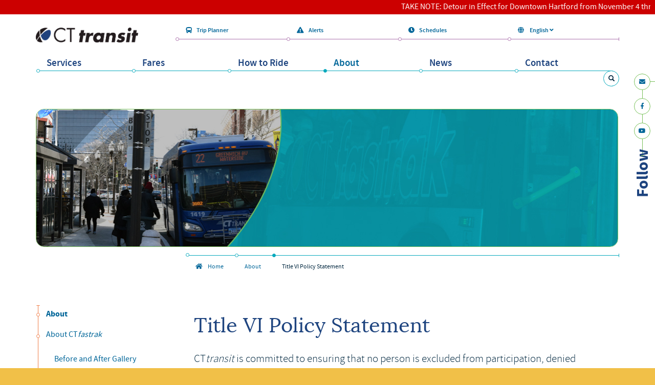

--- FILE ---
content_type: text/html; charset=UTF-8
request_url: https://www.cttransit.com/about/title-vi-policy-statement
body_size: 12087
content:
<!DOCTYPE html>
<html  lang="en" dir="ltr" prefix="content: http://purl.org/rss/1.0/modules/content/  dc: http://purl.org/dc/terms/  foaf: http://xmlns.com/foaf/0.1/  og: http://ogp.me/ns#  rdfs: http://www.w3.org/2000/01/rdf-schema#  schema: http://schema.org/  sioc: http://rdfs.org/sioc/ns#  sioct: http://rdfs.org/sioc/types#  skos: http://www.w3.org/2004/02/skos/core#  xsd: http://www.w3.org/2001/XMLSchema# ">
  <head>
    <meta charset="utf-8" />
<noscript><style>form.antibot * :not(.antibot-message) { display: none !important; }</style>
</noscript><script>(function(i,s,o,g,r,a,m){i["GoogleAnalyticsObject"]=r;i[r]=i[r]||function(){(i[r].q=i[r].q||[]).push(arguments)},i[r].l=1*new Date();a=s.createElement(o),m=s.getElementsByTagName(o)[0];a.async=1;a.src=g;m.parentNode.insertBefore(a,m)})(window,document,"script","https://www.google-analytics.com/analytics.js","ga");ga("create", "UA-18304153-2", {"cookieDomain":"auto"});ga("set", "anonymizeIp", true);ga("send", "pageview");</script>
<link rel="canonical" href="https://www.cttransit.com/about/title-vi-policy-statement" />
<meta name="referrer" content="no-referrer" />
<meta name="description" content="CTtransit is committed to ensuring that no person is excluded from participation, denied benefits, or otherwise subjected to discrimination under any program or activity, on the basis of race, color, national origin, (including limited English proficiency) and other nondiscrimination directives protected under State statutes ( sex, age, or disability) in accordance with Title VI and Connecticut law, Chapter 814c." />
<meta name="Generator" content="Drupal 9 (https://www.drupal.org)" />
<meta name="MobileOptimized" content="width" />
<meta name="HandheldFriendly" content="true" />
<meta name="viewport" content="width=device-width, initial-scale=1, maximum-scale=10, minimum-scale=1, user-scalable=yes, target-densitydpi=160dpi" />
<script async src="https://www.googletagmanager.com/gtag/js?id=G-CWM91SPWK9"></script>
<script>
          window.dataLayer = window.dataLayer || [];
          function gtag(){dataLayer.push(arguments);}
          gtag("js", new Date());
          gtag("config", "G-CWM91SPWK9");
       </script>
<link rel="alternate" hreflang="en" href="https://www.cttransit.com/about/title-vi-policy-statement" />
<link rel="alternate" hreflang="es-419" href="https://www.cttransit.com/es-419/title-vi-policy-statement-gg" />
<link rel="icon" href="/sites/default/files/favicon_0.ico" type="image/vnd.microsoft.icon" />
<script src="/sites/default/files/google_tag/primary/google_tag.script.js?t64kyw" defer></script>
<script>window.a2a_config=window.a2a_config||{};a2a_config.callbacks=[];a2a_config.overlays=[];a2a_config.templates={};</script>

    <title>Title VI Policy Statement | CTtransit</title>
	<meta name="google-site-verification" content="M5Hxcoo1W0xqGSlrJGpbGzP5HyKFerhycSF8-WdatLA" />
    <link rel="stylesheet" media="all" href="/sites/default/files/css/css_KelTI4qfX7D_nN5V1r5_SkrM2T5vvEV5GcREGP_AJS4.css" />
<link rel="stylesheet" media="all" href="https://use.fontawesome.com/releases/v5.2.0/css/all.css" />
<link rel="stylesheet" media="all" href="/sites/default/files/css/css_dcJqjT8yrKDxHeHRDqBeuUJyfkvke6c_QjhFdJw4Z4Y.css" />
<link rel="stylesheet" media="all" href="/sites/default/files/css/css_gphTERnyyBjQNSLqtwxYkXmqtg71kz44zOKm6rfCsXI.css" />

    
<script type="application/ld+json">
{
  "@context": "http://schema.org",
  "@type": "WebSite",
  "url": "https://www.cttransit.com/",
        "potentialAction": {
        "@type": "SearchAction",
        "target": "https://www.cttransit.com/search/node?keys={search_term_string}",
        "query-input": "required name=search_term_string"
  }
}
</script>
<!-- Google tag (gtag.js) -->
<script async src="https://www.googletagmanager.com/gtag/js?id=G-P0SYKGVGL0"></script>
<script>
  window.dataLayer = window.dataLayer || [];
  function gtag(){dataLayer.push(arguments);}
  gtag('js', new Date());
  gtag('config', 'G-P0SYKGVGL0');
</script>

<!-- Google tag (gtag.js) -->
<script async src="https://www.googletagmanager.com/gtag/js?id=G-9MSTB58TSL"></script>
<script>
  window.dataLayer = window.dataLayer || [];
  function gtag(){dataLayer.push(arguments);}
  gtag('js', new Date());
  gtag('config', 'G-9MSTB58TSL');
</script>

<script type="application/ld+json">
{
  "@context": "http://schema.org",
  "@type": "Organization",
  "url": "https://www.cttransit.com/",
  "logo": "https://www.cttransit.com/sites/default/files/logo_3.png"
}
</script>
  </head>
  <body class="page- page-about page-title-vi-policy-statement path-node page-node-type-page has-glyphicons">
    <a href="#main-content" class="visually-hidden focusable skip-link">
      Skip to main content
    </a>
    <noscript aria-hidden="true"><iframe src="https://www.googletagmanager.com/ns.html?id=GTM-NK3CVDR" height="0" width="0" style="display:none;visibility:hidden"></iframe></noscript>
      <div class="dialog-off-canvas-main-canvas" data-off-canvas-main-canvas>
    <div class="layout-container inner-page">
    <div class="region region-top">
    <section id="block-newmarqueeblock" class="block block-block-content block-block-contente68e7a8d-8614-4864-929a-6ae2ac8b968c clearfix">
  
    

      
            <div class="field field--name-body field--type-text-with-summary field--label-hidden field--item"><style>
.marquee {
  margin: 0 auto;
  white-space: nowrap;
  overflow: hidden;
  position: absolute;
  width: 100%;
}
.marquee span {
  display: inline-block;
  padding-left: 100%;
  animation: marquee 20s linear infinite;
}

.marquee2 span {
  animation-delay: 7.5s;
}

@keyframes marquee {
  0%   { transform: translate(0, 0);   }
  100% { transform: translate(-100%, 0); }
}

.mark_body {
  margin: 0;
  background-color: #cc0000;
}

.marquee-container {
  width: 100%;
  height: 30px;
  overflow: hidden;
  line-height: 30px; /* vertical centering */
  position: relative;
  color: #fff;
  font-size: 16px;
   margin: -9px;
}

/* Make the entire marquee area clickable */
.marquee-link {
  position: absolute;
  top: 0; left: 0;
  width: 100%; height: 100%;
  display: block;
  text-decoration: none;
  color: inherit;
  z-index: 1;
}

/* Pause on hover (anywhere over link) */
.marquee-container:hover .marquee,
.marquee-container:hover .marquee2 {
  animation-play-state: paused;
}

/* Small tweaks for mobile */
@media (max-width: 767px) {
  .marquee span {
    padding-right: 100px;
  }
  .marquee2 span {
    animation-delay: 10s;
    font-size: 15px;
  }
}
</style><p><a href="https://www.cttransit.com/alerts/detour-effect-downtown-hartford-november-4-through-november-21-2025"></p>
<div class="mark_body">
<div class="marquee-container">
<p class="marquee">
  <span>TAKE NOTE: Detour in Effect for Downtown Hartford from November 4 through November 21, 2025. CLICK HERE.</span>
</p>
<p class="marquee marquee2">
  <span>TAKE NOTE: Detour in Effect for Downtown Hartford from November 4 through November 21, 2025. CLICK HERE.</span>
</p>
</div>
</div>
<p></a></p>
</div>
      
  </section>


  </div>

  <header>
    <div class="region-follow-menu">
        <div class="region region-header-navigation">
    <nav role="navigation" aria-labelledby="block-followmenu-menu" id="block-followmenu" class="follow-menu">
      
  <h2 id="block-followmenu-menu">Follow</h2>
  

        
      <ul class="menu menu--follow-menu nav">
                      <li class="first">
                                        <a href="/news/get-alerts-email-subscribe" class="fa fa-envelope">E-Mail</a>
              </li>
                      <li>
                                        <a href="https://www.facebook.com/CTTRANSIT-242084408137/" class="fab fa-facebook-f">Facebook</a>
              </li>
                      <li class="last">
                                        <a href="https://www.youtube.com/channel/UCNrU5O1MOaA0N-xNpJpJnvA" class="fab fa-youtube" title="CTtransit YouTube Channel">Youtube</a>
              </li>
        </ul>
  

  </nav>

  </div>

    </div>
  	<div class="container">
     	<a id="left-menu" href="#" class="left-menu-icon visible-xs visible-sm"><i class="fas fa-bars"></i></a>
      <a id="right-menu" href="#" class="right-menu-icon visible-xs visible-sm"><i class="fas fa-share"></i></a>
      <div class="header-top-sec">
       	<div class="row">
         	<div class="col-sm-12 col-md-5 site-branding">
              <div class="region region-header">
          <a class="logo navbar-btn pull-left" href="/" title="Home" rel="home">
      <img src="/sites/default/files/logo_3.png" alt="Home" />
    </a>
        <a class="name navbar-brand" href="/" title="Home" rel="home">CTtransit</a>
    
  </div>

          </div>
          <div class="col-sm-12 col-md-7 utility-menu">
              <div class="region region-header-top">
    <section class="language-switcher-language-url cttransit-language-switcher google-translate-widget block block-language block-language-blocklanguage-interface clearfix" id="block-languageswitcher" role="navigation">
  
    

      
<script type="text/javascript">
function googleTranslateElementInit() {
  new google.translate.TranslateElement({pageLanguage: 'en', includedLanguages: 'fr,it,pl,pt,ru,zh-CN', layout: google.translate.TranslateElement.InlineLayout.SIMPLE}, 'google_translate_element');
}
</script><script type="text/javascript" src="//translate.google.com/translate_a/element.js?cb=googleTranslateElementInit"></script>
<div class="notranslate">
  <ul>
    <li><!--<a href="/about/title-vi-policy-statement" class="language-link is-active" hreflang="en" data-drupal-link-system-path="node/74">English</a> to do: remove this line without breaking the urls -->

                                          <a aria-expanded="false" hreflang="en" data-drupal-link-system-path="node/74" aria-haspopup="true" class="language-link dropdown-toggle is-active" data-toggle="dropdown" type="button">
      English
      <span class="fas fa-angle-down"></span> </a><!--<a href="/es-419/title-vi-policy-statement-gg" class="language-link" hreflang="es-419" data-drupal-link-system-path="node/74">Español</a> to do: remove this line without breaking the urls -->

                                          <a aria-expanded="false"  hreflang="es-419" data-drupal-link-system-path="node/74" aria-haspopup="true" class="language-link dropdown-toggle" data-toggle="dropdown" type="button">
      Español
      <span class="fas fa-angle-down"></span> </a><ul class="dropdown-menu">
<div class="main-language"><!--<a href="/about/title-vi-policy-statement" class="language-link is-active" hreflang="en" data-drupal-link-system-path="node/74">English</a> to do: remove this line without breaking the urls -->

                                          <a href="/about/title-vi-policy-statement" hreflang="en" data-drupal-link-system-path="node/74" title="English" lang="en" aria-label="English" class="is-active">
            English
        </a><!--<a href="/es-419/title-vi-policy-statement-gg" class="language-link" hreflang="es-419" data-drupal-link-system-path="node/74">Español</a> to do: remove this line without breaking the urls -->

                                          <a href="/es-419/title-vi-policy-statement-gg"
           hreflang="es-419" data-drupal-link-system-path="node/74"
           hreflang="es-419" data-drupal-link-system-path="node/74" title="Español"
           hreflang="es-419" data-drupal-link-system-path="node/74" title="Español" lang="es-419"
           hreflang="es-419" data-drupal-link-system-path="node/74" title="Español" lang="es-419" aria-label="Español">
            Español
        </a></div>
<p>Other Languages (Google Translate)</p>

<div class="row">
<div class="col-xs-4"><a href="?#googtrans(zh-CN)">中文</a> <a href="?#googtrans(fr)">français</a></div>

<div class="col-xs-4"><a href="?#googtrans(it)">italiano</a> <a href="?#googtrans(pl)">Polskie</a></div>

<div class="col-xs-4"><a href="?#googtrans(pt)">Português</a> <a href="?#googtrans(ru)">русский</a></div>
</div>

</ul>
</li>
  </ul>
<div>

  </section>

<nav role="navigation" aria-labelledby="block-utilitymenu-menu" id="block-utilitymenu">
            
  <h2 class="visually-hidden" id="block-utilitymenu-menu">Utility Menu</h2>
  

        
      <ul class="menu menu--utility-menu nav">
                      <li class="first">
                                        <a href="/trip-planner" class="fas fa-bus" data-drupal-link-system-path="node/839">Trip Planner</a>
              </li>
                      <li>
                                        <a href="/alerts" class="fas fa-exclamation-triangle" data-drupal-link-system-path="node/68">Alerts</a>
              </li>
                      <li class="last">
                                        <a href="/schedules" class="fas fa-clock" data-drupal-link-system-path="node/111">Schedules</a>
              </li>
        </ul>
  

  </nav>

  </div>

          </div>
        </div>
      </div>
      <nav class="navbar main-menu">
       	  <div class="region region-navigation">
    <nav role="navigation" aria-labelledby="block-cttransit-main-menu-menu" id="block-cttransit-main-menu" class="cttransit-main-nav">
            <h2 class="sr-only" id="block-cttransit-main-menu-menu">Main navigation</h2>

      
              <ul id="menu"  class="navbar-list menu nav navbar-nav">
                              <li class="navbar-item menu-item--expanded dropdown expanded">
        <a href="/services" class="navbar-link dropdown-toggle" data-target="#"> Services </a>
        <span class="caret"></span>
                                  <ul  class="navbar-list menu dropdown-menu">
                              <li class="navbar-item item">
        <a href="/services/local-service" title="Local Service" class="navbar-link" data-drupal-link-system-path="node/489">Local Service</a>
                  </li>
                          <li class="navbar-item item">
        <a href="/services/service-enhancements" class="navbar-link" data-drupal-link-system-path="node/3675">Service Enhancements</a>
                  </li>
                          <li class="navbar-item menu-item--collapsed item">
        <a href="/services/ctfastrak" id="" class="navbar-link" target="" data-drupal-link-system-path="node/97">CTfastrak</a>
                  </li>
                          <li class="navbar-item menu-item--collapsed item">
        <a href="/services/express-services" class="navbar-link" target="" data-drupal-link-system-path="node/99">Express Services</a>
                  </li>
                          <li class="navbar-item item">
        <a href="/services/i-bus-express-stamford-white-plains" class="navbar-link" data-drupal-link-system-path="node/95">I-Bus Express (Stamford - White Plains)</a>
                  </li>
                          <li class="navbar-item item">
        <a href="/services/bradley-flyer" class="navbar-link" data-drupal-link-system-path="node/144">30-Bradley Flyer</a>
                  </li>
                          <li class="navbar-item item">
        <a href="/services/hartford-dash-shuttle" title="Hartford dash Shuttle" class="navbar-link" data-drupal-link-system-path="node/96">Hartford dash Shuttle</a>
                  </li>
                          <li class="navbar-item item">
        <a href="/services/union-station-shuttle-new-haven" class="navbar-link" data-drupal-link-system-path="node/104">Union Station Shuttle New Haven</a>
                  </li>
                          <li class="navbar-item item">
        <a href="/services/park-ride-system" class="navbar-link" data-drupal-link-system-path="node/499">Park &amp; Ride System</a>
                  </li>
                          <li class="navbar-item item">
        <a href="/services/connector-services" class="navbar-link" data-drupal-link-system-path="node/105">Connector Services</a>
                  </li>
                          <li class="navbar-item item">
        <a href="/services/transportation-ct" class="navbar-link" data-drupal-link-system-path="node/77">Transportation in CT</a>
                  </li>
                          <li class="navbar-item menu-item--collapsed item">
        <a href="/about/developers" id="" class="navbar-link" target="" data-drupal-link-system-path="node/314">Developers</a>
                  </li>
        </ul>
  
            </li>
                          <li class="navbar-item menu-item--expanded dropdown expanded">
        <a href="/fares" class="navbar-link dropdown-toggle" data-target="#"> Fares </a>
        <span class="caret"></span>
                                  <ul  class="navbar-list menu dropdown-menu">
                              <li class="navbar-item menu-item--collapsed item">
        <a href="/fares/token-transit-app-download-ride" class="navbar-link" data-drupal-link-system-path="node/3046">Token Transit App - Download &amp; Ride</a>
                  </li>
                          <li class="navbar-item menu-item--collapsed item">
        <a href="/fares/express-service-fares" id="" class="navbar-link" target="" data-drupal-link-system-path="node/54">Express Service Fares</a>
                  </li>
                          <li class="navbar-item menu-item--collapsed item">
        <a href="/fares/senior-disabled-reduced-fares" id="" class="navbar-link" target="" data-drupal-link-system-path="node/84">Senior/Disabled Reduced Fares</a>
                  </li>
                          <li class="navbar-item menu-item--collapsed item">
        <a href="/fares/go-ct-card" class="navbar-link" data-drupal-link-system-path="node/911">Go CT Card</a>
                  </li>
                          <li class="navbar-item menu-item--collapsed item">
        <a href="/fares/where-buy" id="" class="navbar-link" target="" data-drupal-link-system-path="node/73">Where to Buy</a>
                  </li>
                          <li class="navbar-item item">
        <a href="https://buypasses.storesecured.com/" id="" class="navbar-link" target="_blank">Buy Tickets &amp; Passes</a>
                  </li>
                          <li class="navbar-item item">
        <a href="/fares/purchasing-and-using-fares-on-ctfastrak" class="navbar-link" target="" data-drupal-link-system-path="node/72">Purchasing &amp; Using Fares on CTfastrak</a>
                  </li>
                          <li class="navbar-item item">
        <a href="/fares/transfers" class="navbar-link" data-drupal-link-system-path="node/110">Transfers</a>
                  </li>
                          <li class="navbar-item item">
        <a href="https://ctrides.com/u-pass-ct/" class="navbar-link">U-Pass CT</a>
                  </li>
        </ul>
  
            </li>
                          <li class="navbar-item menu-item--expanded dropdown expanded">
        <a href="/how-ride" class="navbar-link dropdown-toggle" data-target="#"> How to Ride </a>
        <span class="caret"></span>
                                  <ul  class="navbar-list menu dropdown-menu">
                              <li class="navbar-item menu-item--collapsed item">
        <a href="/how-ride/tips-help-us-serve-you-better" id="" class="navbar-link" target="" data-drupal-link-system-path="node/67">Tips To Help Us Serve You Better</a>
                  </li>
                          <li class="navbar-item item">
        <a href="/how-ride/understanding-schedules" class="navbar-link" target="" data-drupal-link-system-path="node/30">Understanding Schedules</a>
                  </li>
                          <li class="navbar-item item">
        <a href="/how-ride/accessibility" class="navbar-link" target="" data-drupal-link-system-path="node/34">Accessibility</a>
                  </li>
                          <li class="navbar-item item">
        <a href="/how-ride/bikes-board" class="navbar-link" target="" data-drupal-link-system-path="node/31">Bikes on Board</a>
                  </li>
                          <li class="navbar-item item">
        <a href="/how-ride/tools-riders" class="navbar-link" data-drupal-link-system-path="node/36">Tools for Riders</a>
                  </li>
                          <li class="navbar-item item">
        <a href="/how-ride/lost-found" class="navbar-link" target="" data-drupal-link-system-path="node/33">Lost &amp; Found</a>
                  </li>
                          <li class="navbar-item item">
        <a href="/how-ride/see-something-say-something" class="navbar-link" target="" data-drupal-link-system-path="node/32">See Something Say Something</a>
                  </li>
        </ul>
  
            </li>
                          <li class="navbar-item menu-item--expanded dropdown menu-item--active-trail active expanded">
        <a href="/about" class="navbar-link dropdown-toggle" data-target="#"> About </a>
        <span class="caret"></span>
                                  <ul  class="navbar-list menu dropdown-menu">
                              <li class="navbar-item menu-item--collapsed item">
        <a href="/about/about-ctfastrak" id="" class="navbar-link" target="" title="Acerca de CTfastrak" data-drupal-link-system-path="node/757">About CTfastrak</a>
                  </li>
                          <li class="navbar-item item">
        <a href="https://portal.ct.gov/DOT/Publictrans/Bureau-of-Public-Transportation/Battery-Electric-Bus-Projects-and-Partners" title="CTDOT Battery Electric Bus Projects" class="navbar-link">CTDOT Battery Electric Bus Projects</a>
                  </li>
                          <li class="navbar-item item">
        <a href="/about-us/procurements" id="" class="navbar-link" target="" data-drupal-link-system-path="node/119">Procurements</a>
                  </li>
                          <li class="navbar-item menu-item--collapsed item">
        <a href="/about/careers" id="" class="navbar-link" target="" data-drupal-link-system-path="node/103">Careers</a>
                  </li>
                          <li class="navbar-item menu-item--collapsed menu-item--active-trail active item">
        <a href="/about/title-vi-policy-statement" class="navbar-link is-active" target="" data-drupal-link-system-path="node/74">Title VI Policy Statement</a>
                  </li>
                          <li class="navbar-item item">
        <a href="/about/reasonable-modification-policy" title="Política de Modificación Razonable" class="navbar-link" data-drupal-link-system-path="node/1544">Reasonable Modification Policy</a>
                  </li>
                          <li class="navbar-item item">
        <a href="https://www.cttransit.com/sites/default/files/2023-05/PT-28-ADA-Accessibility-Policy.pdf" class="navbar-link" title="ADA Accessibility Features Policy">ADA Accessibility Features Policy</a>
                  </li>
                          <li class="navbar-item item">
        <a href="/about/ada-complaint-process" title="Proceso de Quejas de ADA" class="navbar-link" data-drupal-link-system-path="node/1545">ADA Complaint Process</a>
                  </li>
                          <li class="navbar-item item">
        <a href="/about/transparency-coverage-machine-readable-files" class="navbar-link" data-drupal-link-system-path="node/2744">Transparency in Coverage Machine-Readable Files</a>
                  </li>
        </ul>
  
            </li>
                          <li class="navbar-item menu-item--expanded dropdown expanded">
        <a href="/news" class="navbar-link dropdown-toggle" data-target="#"> News </a>
        <span class="caret"></span>
                                  <ul  class="navbar-list menu dropdown-menu">
                              <li class="navbar-item item">
        <a href="/news/archived-announcements" id="" class="navbar-link" target="" data-drupal-link-system-path="node/466">Past Announcements</a>
                  </li>
                          <li class="navbar-item item">
        <a href="/news/get-alerts-email" class="navbar-link" data-drupal-link-system-path="node/945">Get Alerts by Email</a>
                  </li>
                          <li class="navbar-item item">
        <a href="/transit-on-the-move" class="navbar-link" data-drupal-link-system-path="node/3652">Transit On the Move</a>
                  </li>
        </ul>
  
            </li>
                          <li class="navbar-item menu-item--expanded dropdown expanded">
        <a href="/contact-us" class="navbar-link dropdown-toggle" data-target="#"> Contact </a>
        <span class="caret"></span>
                                  <ul  class="navbar-list menu dropdown-menu">
                              <li class="navbar-item item">
        <a href="/contact-us/feedback_form" id="" class="navbar-link" target="" data-drupal-link-system-path="contact/feedback_form">Feedback Form</a>
                  </li>
                          <li class="navbar-item item">
        <a href="/contact/arrange-transit-information-event" class="navbar-link" data-drupal-link-system-path="node/114">Arrange for a Transit Information Event</a>
                  </li>
                          <li class="navbar-item item">
        <a href="/contact/advertise-buses" class="navbar-link" data-drupal-link-system-path="node/113">Advertise On Buses</a>
                  </li>
        </ul>
  
            </li>
        </ul>
  


  </nav>
<div class="search-block-form block block-search block-search-form-block" data-drupal-selector="search-block-form" id="block-searchform" role="search">
  
      <h2 class="visually-hidden">Search</h2>
    
      <form action="/search/node" method="get" id="search-block-form" accept-charset="UTF-8">
  <div class="form-item js-form-item form-type-search js-form-type-search form-item-keys js-form-item-keys form-no-label form-group">
      <label for="edit-keys" class="control-label visually-hidden">Search</label>
  
  
  <div class="input-group"><input title="Enter the terms you wish to search for." data-drupal-selector="edit-keys" class="form-search form-control" placeholder="Search" type="search" id="edit-keys" name="keys" value="" size="15" maxlength="128" /><span class="input-group-btn"><button type="submit" value="Search" class="button js-form-submit form-submit btn-primary btn icon-only" name=""><span class="sr-only">Search</span><span class="icon glyphicon glyphicon-search" aria-hidden="true"></span></button></span></div>

  
  
      <div id="edit-keys--description" class="description help-block">
      Enter the terms you wish to search for.
    </div>
  </div>
<div class="form-actions form-group js-form-wrapper form-wrapper" data-drupal-selector="edit-actions" id="edit-actions"></div>

</form>

  </div>

  </div>

      </nav>
    </div>
  </header>

  
  

      <div class="banner-sec">
        <div class="container">
  <div class="field field--name-field-image field--type-image field--label-above">
    <div class="field--label"></div>
              <div class="field--item">  <img loading="lazy" src="/sites/default/files/banners/title6.jpg" width="1138" height="268" alt="Title Six Policy Statement page banner" typeof="foaf:Image" class="img-responsive" />

</div>
          </div>
</div>
    </div>
  
  <div class="navigation-bottom">
  	<div class="container">
    	
    </div>
  </div>

  <div class="breadcrumb-sec">
  	<div class="container">
      <div class="row">
                  <div class="col-md-9 col-md-push-3">
                    <div class="region region-breadcrumb">
        <ol class="breadcrumb">
          <li >
                              <a href="/">Home</a>
                        </li>
          <li >
                              <a href="/about">About</a>
                        </li>
          <li  class="active">
                              Title VI Policy Statement
                        </li>
      </ol>


  </div>

        </div>
      </div>
    </div>
  </div>

  <div class="main-content">
    <div class="container">
      <div class="row">
                      <div class="col-md-9 col-md-push-3">
                    	<div class="page-content">
              <a id="main-content" tabindex="-1"></a>
                                  <div class="region region-content">
    <div data-drupal-messages-fallback class="hidden"></div>    <h1 class="page-header">
<span property="schema:name">Title VI Policy Statement</span>
</h1>

  <article data-history-node-id="74" role="article" about="/about/title-vi-policy-statement" typeof="schema:WebPage" class="page full clearfix">

  
      <span property="schema:name" content="Title VI Policy Statement" class="hidden"></span>


  
  <div class="content">
    
            <div property="schema:text" class="field field--name-body field--type-text-with-summary field--label-hidden field--item"><p class="lead-paragraph"><span><span><span><span><span><span><span><span>CT<em>transit</em> is committed to ensuring that no person is excluded from participation, denied benefits, or otherwise subjected to discrimination under any program or activity, on the basis of race, color, national origin, (including limited English proficiency) and other <span>nondiscrimination directives protected under State statutes</span> ( sex, age, or disability) in accordance with Title VI and Connecticut law, Chapter 814c. Any person who believes she or he has been aggrieved by any unlawful discriminatory practice under Title VI may file a Title VI complaint.</span></span></span></span></span></span></span></span></p>

<p>Complaints must be filed in writing and signed by the complainant or a representative and should include the complainant's name, address, and telephone number or other means by with the complainant can be contacted. <span><span><span><span><span><span><span><span> Complaints must be filed within 300 days of the date of the alleged discriminatory act.</span></span></span></span></span></span></span></span></p>

<p><span><span><span><span><span><span><span><span>To request additional information on CT<em>transit's</em> non-discrimination obligations or to file a Title VI complaint, please submit your request or complaint in writing to:</span></span></span></span></span></span></span></span></p>

<p><br /><strong><span><span><span><span><span><span><span><span>Executive Director, External Affairs,<span> </span>CT<em>transit</em></span></span></span></span></span></span></span></span></strong></p>

<p><span><span><span><span><span><span><span><span>100 Leibert Road</span></span></span></span></span></span></span></span></p>

<p><span><span><span><span><span><span><span><span>Hartford, CT 06120</span></span></span></span></span></span></span></span></p>

<p><span><span><span><span><span><span><span><span>860-525-9181</span></span></span></span></span></span></span></span></p>

<p><span><span><span><span><span><span><span><span>Please print out this <a href="/sites/default/files/PDF_files/Title%20IV%20Complaint%20Filing%20Form.pdf">form</a>, fill it out and mail it to: CT<em>transit</em>, or CTDOT, or the Federal Transit Administration</span></span></span></span></span></span></span></span><br />
 </p>

<p><strong><span><span><span><span><span><span><span><span>Division of Contract Compliance, Title VI Coordinator</span><br /><span>Connecticut Department of Transportation</span></span></span></span></span></span></span></span></strong></p>

<p><span><span><span><span><span><span><span><span>2800 Berlin Turnpike</span></span></span></span></span></span></span></span></p>

<p><span><span><span><span><span><span><span><span>Newington, CT 06111</span></span></span></span></span></span></span></span></p>

<p><span><span><span><span><span><span><span><span>Information on the <a href="https://portal.ct.gov/dot/equity/title-vi">CTDOT Title VI Policy</a>.</span></span></span></span></span></span></span></span><br />
 </p>

<p><span><span><span><span><span><span><span><span>Federal Transit Administration (FTA) Title VI complaints may be filed directly to:</span></span></span></span></span></span></span></span></p>

<p><strong><span><span><span><span><span><span><span><span>Office of Civil Rights, Title VI Program Coordinator</span><br /><span>Federal Transit Administration</span></span></span></span></span></span></span></span></strong></p>

<p><span><span><span><span><span><span><span><span>East Building, 5th Floor, TCR1200</span></span></span></span></span></span></span></span></p>

<p><span><span><span><span><span><span><span><span>New Jersey Avenue, SE</span></span></span></span></span></span></span></span></p>

<p><span><span><span><span><span><span><span><span>Washington, DC 20590</span></span></span></span></span></span></span></span></p>

<p> </p></div>
      
  </div>

</article>


  </div>

            </div>
                      </div>
                    <div class="col-md-3 col-md-pull-9">
            <div class="secondary-menu left-bar">
                <div class="region region-sidebar-first">
    <nav role="navigation" aria-labelledby="block-mainnavigation-2-menu" id="block-mainnavigation-2" class="secondary-menu-block hidden-sm hidden-xs">
            <h2 class="sr-only" id="block-mainnavigation-2-menu">Main navigation</h2>

      
              <ul id="menu"  class="navbar-list menu nav navbar-nav">
                              <li class="navbar-item menu-item--expanded dropdown expanded">
        <a href="/services" class="navbar-link dropdown-toggle" data-target="#"> Services </a>
        <span class="caret"></span>
                                  <ul  class="navbar-list menu dropdown-menu">
                              <li class="navbar-item item">
        <a href="/services/local-service" title="Local Service" class="navbar-link" data-drupal-link-system-path="node/489">Local Service</a>
                  </li>
                          <li class="navbar-item item">
        <a href="/services/service-enhancements" class="navbar-link" data-drupal-link-system-path="node/3675">Service Enhancements</a>
                  </li>
                          <li class="navbar-item menu-item--expanded dropdown item">
        <a href="/services/ctfastrak" id="" class="navbar-link" target="" data-drupal-link-system-path="node/97">CTfastrak</a>
                                  <ul  class="navbar-list menu dropdown-menu">
                              <li class="navbar-item item">
        <a href="/services/ctfastrak/multi-use-trail" title="Multi-Use Trail" class="navbar-link" data-drupal-link-system-path="node/761">Multi-Use Trail</a>
                  </li>
                          <li class="navbar-item item">
        <a href="/services/ctfastrak/where-park" title="Dónde estacionar" class="navbar-link" data-drupal-link-system-path="node/741">Where to Park</a>
                  </li>
        </ul>
  
            </li>
                          <li class="navbar-item menu-item--expanded dropdown item">
        <a href="/services/express-services" class="navbar-link" target="" data-drupal-link-system-path="node/99">Express Services</a>
                                  <ul  class="navbar-list menu dropdown-menu">
                              <li class="navbar-item item">
        <a href="/services/express-services/downtown-hartford-connector-shuttles" id="" class="navbar-link" target="" data-drupal-link-system-path="node/100">Free Connector Shuttle</a>
                  </li>
        </ul>
  
            </li>
                          <li class="navbar-item item">
        <a href="/services/i-bus-express-stamford-white-plains" class="navbar-link" data-drupal-link-system-path="node/95">I-Bus Express (Stamford - White Plains)</a>
                  </li>
                          <li class="navbar-item item">
        <a href="/services/bradley-flyer" class="navbar-link" data-drupal-link-system-path="node/144">30-Bradley Flyer</a>
                  </li>
                          <li class="navbar-item item">
        <a href="/services/hartford-dash-shuttle" title="Hartford dash Shuttle" class="navbar-link" data-drupal-link-system-path="node/96">Hartford dash Shuttle</a>
                  </li>
                          <li class="navbar-item item">
        <a href="/services/union-station-shuttle-new-haven" class="navbar-link" data-drupal-link-system-path="node/104">Union Station Shuttle New Haven</a>
                  </li>
                          <li class="navbar-item item">
        <a href="/services/park-ride-system" class="navbar-link" data-drupal-link-system-path="node/499">Park &amp; Ride System</a>
                  </li>
                          <li class="navbar-item item">
        <a href="/services/connector-services" class="navbar-link" data-drupal-link-system-path="node/105">Connector Services</a>
                  </li>
                          <li class="navbar-item item">
        <a href="/services/transportation-ct" class="navbar-link" data-drupal-link-system-path="node/77">Transportation in CT</a>
                  </li>
                          <li class="navbar-item menu-item--expanded dropdown item">
        <a href="/about/developers" id="" class="navbar-link" target="" data-drupal-link-system-path="node/314">Developers</a>
                                  <ul  class="navbar-list menu dropdown-menu">
                              <li class="navbar-item item">
        <a href="/about/developers/terms-of-use" class="navbar-link" data-drupal-link-system-path="node/330">GTFS Data Terms of Use</a>
                  </li>
        </ul>
  
            </li>
        </ul>
  
            </li>
                          <li class="navbar-item menu-item--expanded dropdown expanded">
        <a href="/fares" class="navbar-link dropdown-toggle" data-target="#"> Fares </a>
        <span class="caret"></span>
                                  <ul  class="navbar-list menu dropdown-menu">
                              <li class="navbar-item menu-item--collapsed item">
        <a href="/fares/token-transit-app-download-ride" class="navbar-link" data-drupal-link-system-path="node/3046">Token Transit App - Download &amp; Ride</a>
                  </li>
                          <li class="navbar-item menu-item--expanded dropdown item">
        <a href="/fares/express-service-fares" id="" class="navbar-link" target="" data-drupal-link-system-path="node/54">Express Service Fares</a>
                                  <ul  class="navbar-list menu dropdown-menu">
                              <li class="navbar-item item">
        <a href="/fares/express-service-fares/i-bus-express-fares" class="navbar-link" data-drupal-link-system-path="node/87">I-Bus Express Fares</a>
                  </li>
                          <li class="navbar-item item">
        <a href="/fares/express-service-fares/emergency-ride-home-program" id="" class="navbar-link" target="" data-drupal-link-system-path="node/88">Emergency Ride Home</a>
                  </li>
                          <li class="navbar-item item">
        <a href="/fares/express-service-fares/express-discounts-available-go-ct-card-accounts" class="navbar-link" data-drupal-link-system-path="node/1682">Express Discounts Available for Go CT Card Accounts</a>
                  </li>
        </ul>
  
            </li>
                          <li class="navbar-item menu-item--expanded dropdown item">
        <a href="/fares/senior-disabled-reduced-fares" id="" class="navbar-link" target="" data-drupal-link-system-path="node/84">Senior/Disabled Reduced Fares</a>
                                  <ul  class="navbar-list menu dropdown-menu">
                              <li class="navbar-item item">
        <a href="/fares/seniordisabled-reduced-fares/reduced-fares" title="Pasajes con descuento" class="navbar-link" data-drupal-link-system-path="node/1487">Reduced Fares</a>
                  </li>
                          <li class="navbar-item menu-item--expanded dropdown item">
        <a href="/fares/seniordisabled-reduced-fares/reduced-fare-transit-photo-id-card-application" title="Solicitud de tarjeta de identificación con foto para transporte con pasaje con descuento" class="navbar-link" data-drupal-link-system-path="node/1488">Reduced Fare Transit Photo ID Card Application</a>
                                  <ul  class="navbar-list menu dropdown-menu">
                              <li class="navbar-item item">
        <a href="/fares/seniordisabled-reduced-fares/reduced-fare-transit-photo-id-card-application/definition" title="Definición de &quot;discapacitado&quot;: derecho a una tarjeta de identificación" class="navbar-link" data-drupal-link-system-path="node/1489">Definition of &quot;Disabled&quot;: Entitlement to Identification Card</a>
                  </li>
                          <li class="navbar-item item">
        <a href="/fares/seniordisabled-reduced-fares/reduced-fare-transit-photo-id-card-application/using-go-ct" title="Uso de la tarjeta Go CT de identificación con foto para pasajes con descuento para pago" class="navbar-link" data-drupal-link-system-path="node/1490">Using the Go CT Reduced Fare ID Card for Payment</a>
                  </li>
        </ul>
  
            </li>
        </ul>
  
            </li>
                          <li class="navbar-item menu-item--expanded dropdown item">
        <a href="/fares/go-ct-card" class="navbar-link" data-drupal-link-system-path="node/911">Go CT Card</a>
                                  <ul  class="navbar-list menu dropdown-menu">
                              <li class="navbar-item item">
        <a href="/fares/go-ct-card/managing-your-go-ct-card" title="Managing Your Go CT Card" class="navbar-link" data-drupal-link-system-path="node/1289">Managing Your Go CT Card</a>
                  </li>
                          <li class="navbar-item item">
        <a href="/fares/go-ct-card/using-your-go-ct-card" title="Using Your Go CT Card" class="navbar-link" data-drupal-link-system-path="node/1671">Using Your Go CT Card</a>
                  </li>
                          <li class="navbar-item item">
        <a href="/fares/go-ct-card/how-your-go-ct-card-calculates-lowest-fare" title="¿Cómo calcula tu tarjeta Go CT el pasaje más barato?" class="navbar-link" data-drupal-link-system-path="node/913">How Your Go CT Card Calculates The Lowest Fare</a>
                  </li>
                          <li class="navbar-item item">
        <a href="/fares/go-ct-card/go-ct-card-terms-conditions" title="Términos y condiciones de la tarjeta Go CT" class="navbar-link" data-drupal-link-system-path="node/914">Go CT Card Terms &amp; Conditions</a>
                  </li>
                          <li class="navbar-item item">
        <a href="/fares/go-ct-card/go-ct-card-privacy-policy" title="Política de privacidad de la tarjeta Go CT" class="navbar-link" data-drupal-link-system-path="node/1265">Go CT Card Privacy Policy</a>
                  </li>
        </ul>
  
            </li>
                          <li class="navbar-item menu-item--expanded dropdown item">
        <a href="/fares/where-buy" id="" class="navbar-link" target="" data-drupal-link-system-path="node/73">Where to Buy</a>
                                  <ul  class="navbar-list menu dropdown-menu">
                              <li class="navbar-item item">
        <a href="/fares/where-buy/tickets-passes-stop-shop" id="" class="navbar-link" target="" data-drupal-link-system-path="node/78">Tickets &amp; Passes at Stop &amp; Shop</a>
                  </li>
                          <li class="navbar-item item">
        <a href="/fares/where-buy/go-ct-card-retail-outlets" title="Go CT Card Retail Outlets" class="navbar-link" data-drupal-link-system-path="node/1467">Go CT Card Retail Outlets</a>
                  </li>
        </ul>
  
            </li>
                          <li class="navbar-item item">
        <a href="https://buypasses.storesecured.com/" id="" class="navbar-link" target="_blank">Buy Tickets &amp; Passes</a>
                  </li>
                          <li class="navbar-item item">
        <a href="/fares/purchasing-and-using-fares-on-ctfastrak" class="navbar-link" target="" data-drupal-link-system-path="node/72">Purchasing &amp; Using Fares on CTfastrak</a>
                  </li>
                          <li class="navbar-item item">
        <a href="/fares/transfers" class="navbar-link" data-drupal-link-system-path="node/110">Transfers</a>
                  </li>
                          <li class="navbar-item item">
        <a href="https://ctrides.com/u-pass-ct/" class="navbar-link">U-Pass CT</a>
                  </li>
        </ul>
  
            </li>
                          <li class="navbar-item menu-item--expanded dropdown expanded">
        <a href="/how-ride" class="navbar-link dropdown-toggle" data-target="#"> How to Ride </a>
        <span class="caret"></span>
                                  <ul  class="navbar-list menu dropdown-menu">
                              <li class="navbar-item menu-item--expanded dropdown item">
        <a href="/how-ride/tips-help-us-serve-you-better" id="" class="navbar-link" target="" data-drupal-link-system-path="node/67">Tips To Help Us Serve You Better</a>
                                  <ul  class="navbar-list menu dropdown-menu">
                              <li class="navbar-item item">
        <a href="/how-ride/tips-help-us-serve-you-better/holiday-service-schedule" title="Horario de servicio de días feriados" class="navbar-link" data-drupal-link-system-path="node/647">Holiday Service Schedule</a>
                  </li>
                          <li class="navbar-item item">
        <a href="/how-ride/tips-help-us-serve-you-better/using-fareboxes" title="Uso de las cajas de pasajes" class="navbar-link" data-drupal-link-system-path="node/949">Using the FareBoxes</a>
                  </li>
        </ul>
  
            </li>
                          <li class="navbar-item item">
        <a href="/how-ride/understanding-schedules" class="navbar-link" target="" data-drupal-link-system-path="node/30">Understanding Schedules</a>
                  </li>
                          <li class="navbar-item item">
        <a href="/how-ride/accessibility" class="navbar-link" target="" data-drupal-link-system-path="node/34">Accessibility</a>
                  </li>
                          <li class="navbar-item item">
        <a href="/how-ride/bikes-board" class="navbar-link" target="" data-drupal-link-system-path="node/31">Bikes on Board</a>
                  </li>
                          <li class="navbar-item item">
        <a href="/how-ride/tools-riders" class="navbar-link" data-drupal-link-system-path="node/36">Tools for Riders</a>
                  </li>
                          <li class="navbar-item item">
        <a href="/how-ride/lost-found" class="navbar-link" target="" data-drupal-link-system-path="node/33">Lost &amp; Found</a>
                  </li>
                          <li class="navbar-item item">
        <a href="/how-ride/see-something-say-something" class="navbar-link" target="" data-drupal-link-system-path="node/32">See Something Say Something</a>
                  </li>
        </ul>
  
            </li>
                          <li class="navbar-item menu-item--expanded dropdown menu-item--active-trail active expanded">
        <a href="/about" class="navbar-link dropdown-toggle" data-target="#"> About </a>
        <span class="caret"></span>
                                  <ul  class="navbar-list menu dropdown-menu">
                              <li class="navbar-item menu-item--expanded dropdown item">
        <a href="/about/about-ctfastrak" id="" class="navbar-link" target="" title="Acerca de CTfastrak" data-drupal-link-system-path="node/757">About CTfastrak</a>
                                  <ul  class="navbar-list menu dropdown-menu">
                              <li class="navbar-item item">
        <a href="/about/ctfastrak/before-after-gallery" title="Galería Antes y después" class="navbar-link" data-drupal-link-system-path="node/789">Before and After Gallery</a>
                  </li>
                          <li class="navbar-item item">
        <a href="/about/about-ctfastrak/ctfastrak-expansion-study" title="Estudio de expansión de CTfastrak" class="navbar-link" data-drupal-link-system-path="node/758">CTfastrak Expansion Study</a>
                  </li>
        </ul>
  
            </li>
                          <li class="navbar-item item">
        <a href="https://portal.ct.gov/DOT/Publictrans/Bureau-of-Public-Transportation/Battery-Electric-Bus-Projects-and-Partners" title="CTDOT Battery Electric Bus Projects" class="navbar-link">CTDOT Battery Electric Bus Projects</a>
                  </li>
                          <li class="navbar-item item">
        <a href="/about-us/procurements" id="" class="navbar-link" target="" data-drupal-link-system-path="node/119">Procurements</a>
                  </li>
                          <li class="navbar-item menu-item--expanded dropdown item">
        <a href="/about/careers" id="" class="navbar-link" target="" data-drupal-link-system-path="node/103">Careers</a>
                                  <ul  class="navbar-list menu dropdown-menu">
                              <li class="navbar-item item">
        <a href="/about/careers/equal-employment-opportunity-eeo-policy-statement" class="navbar-link" data-drupal-link-system-path="node/109">Equal Employment Opportunity (EEO) Policy Statement</a>
                  </li>
        </ul>
  
            </li>
                          <li class="navbar-item menu-item--expanded dropdown menu-item--active-trail active item">
        <a href="/about/title-vi-policy-statement" class="navbar-link is-active" target="" data-drupal-link-system-path="node/74">Title VI Policy Statement</a>
                                  <ul  class="navbar-list menu dropdown-menu">
                              <li class="navbar-item item">
        <a href="/about/title-vi-policy-statement/read-your-rights-under-title-vi-policy" class="navbar-link" target="" data-drupal-link-system-path="node/75">Read Your Rights Under The Title VI Policy</a>
                  </li>
        </ul>
  
            </li>
                          <li class="navbar-item item">
        <a href="/about/reasonable-modification-policy" title="Política de Modificación Razonable" class="navbar-link" data-drupal-link-system-path="node/1544">Reasonable Modification Policy</a>
                  </li>
                          <li class="navbar-item item">
        <a href="https://www.cttransit.com/sites/default/files/2023-05/PT-28-ADA-Accessibility-Policy.pdf" class="navbar-link" title="ADA Accessibility Features Policy">ADA Accessibility Features Policy</a>
                  </li>
                          <li class="navbar-item item">
        <a href="/about/ada-complaint-process" title="Proceso de Quejas de ADA" class="navbar-link" data-drupal-link-system-path="node/1545">ADA Complaint Process</a>
                  </li>
                          <li class="navbar-item item">
        <a href="/about/transparency-coverage-machine-readable-files" class="navbar-link" data-drupal-link-system-path="node/2744">Transparency in Coverage Machine-Readable Files</a>
                  </li>
        </ul>
  
            </li>
                          <li class="navbar-item menu-item--expanded dropdown expanded">
        <a href="/news" class="navbar-link dropdown-toggle" data-target="#"> News </a>
        <span class="caret"></span>
                                  <ul  class="navbar-list menu dropdown-menu">
                              <li class="navbar-item item">
        <a href="/news/archived-announcements" id="" class="navbar-link" target="" data-drupal-link-system-path="node/466">Past Announcements</a>
                  </li>
                          <li class="navbar-item item">
        <a href="/news/get-alerts-email" class="navbar-link" data-drupal-link-system-path="node/945">Get Alerts by Email</a>
                  </li>
                          <li class="navbar-item item">
        <a href="/transit-on-the-move" class="navbar-link" data-drupal-link-system-path="node/3652">Transit On the Move</a>
                  </li>
        </ul>
  
            </li>
                          <li class="navbar-item menu-item--expanded dropdown expanded">
        <a href="/contact-us" class="navbar-link dropdown-toggle" data-target="#"> Contact </a>
        <span class="caret"></span>
                                  <ul  class="navbar-list menu dropdown-menu">
                              <li class="navbar-item item">
        <a href="/contact-us/feedback_form" id="" class="navbar-link" target="" data-drupal-link-system-path="contact/feedback_form">Feedback Form</a>
                  </li>
                          <li class="navbar-item item">
        <a href="/contact/arrange-transit-information-event" class="navbar-link" data-drupal-link-system-path="node/114">Arrange for a Transit Information Event</a>
                  </li>
                          <li class="navbar-item item">
        <a href="/contact/advertise-buses" class="navbar-link" data-drupal-link-system-path="node/113">Advertise On Buses</a>
                  </li>
        </ul>
  
            </li>
        </ul>
  


  </nav>

  </div>

            </div>
          </div>
              </div>
    </div> <!-- /container -->
  </div> <!-- /main-content -->
  <footer>
      	  <div class="container footer-menu-sec">
          <div class="region region-bottom">
    <nav role="navigation" aria-labelledby="block-mainnavigation-3-menu" id="block-mainnavigation-3" class="secondary-menu">
            <h2 class="sr-only" id="block-mainnavigation-3-menu">Main navigation</h2>

      
              <ul id="menu"  class="navbar-list menu nav navbar-nav">
                              <li class="navbar-item menu-item--expanded dropdown expanded">
        <a href="/services" class="navbar-link dropdown-toggle" data-target="#"> Services </a>
        <span class="caret"></span>
                                  <ul  class="navbar-list menu dropdown-menu">
                              <li class="navbar-item item">
        <a href="/services/local-service" title="Local Service" class="navbar-link" data-drupal-link-system-path="node/489">Local Service</a>
                  </li>
                          <li class="navbar-item item">
        <a href="/services/service-enhancements" class="navbar-link" data-drupal-link-system-path="node/3675">Service Enhancements</a>
                  </li>
                          <li class="navbar-item menu-item--expanded dropdown item">
        <a href="/services/ctfastrak" id="" class="navbar-link" target="" data-drupal-link-system-path="node/97">CTfastrak</a>
                                  <ul  class="navbar-list menu dropdown-menu">
                              <li class="navbar-item item">
        <a href="/services/ctfastrak/multi-use-trail" title="Multi-Use Trail" class="navbar-link" data-drupal-link-system-path="node/761">Multi-Use Trail</a>
                  </li>
                          <li class="navbar-item item">
        <a href="/services/ctfastrak/where-park" title="Dónde estacionar" class="navbar-link" data-drupal-link-system-path="node/741">Where to Park</a>
                  </li>
        </ul>
  
            </li>
                          <li class="navbar-item menu-item--expanded dropdown item">
        <a href="/services/express-services" class="navbar-link" target="" data-drupal-link-system-path="node/99">Express Services</a>
                                  <ul  class="navbar-list menu dropdown-menu">
                              <li class="navbar-item item">
        <a href="/services/express-services/downtown-hartford-connector-shuttles" id="" class="navbar-link" target="" data-drupal-link-system-path="node/100">Free Connector Shuttle</a>
                  </li>
        </ul>
  
            </li>
                          <li class="navbar-item item">
        <a href="/services/i-bus-express-stamford-white-plains" class="navbar-link" data-drupal-link-system-path="node/95">I-Bus Express (Stamford - White Plains)</a>
                  </li>
                          <li class="navbar-item item">
        <a href="/services/bradley-flyer" class="navbar-link" data-drupal-link-system-path="node/144">30-Bradley Flyer</a>
                  </li>
                          <li class="navbar-item item">
        <a href="/services/hartford-dash-shuttle" title="Hartford dash Shuttle" class="navbar-link" data-drupal-link-system-path="node/96">Hartford dash Shuttle</a>
                  </li>
                          <li class="navbar-item item">
        <a href="/services/union-station-shuttle-new-haven" class="navbar-link" data-drupal-link-system-path="node/104">Union Station Shuttle New Haven</a>
                  </li>
                          <li class="navbar-item item">
        <a href="/services/park-ride-system" class="navbar-link" data-drupal-link-system-path="node/499">Park &amp; Ride System</a>
                  </li>
                          <li class="navbar-item item">
        <a href="/services/connector-services" class="navbar-link" data-drupal-link-system-path="node/105">Connector Services</a>
                  </li>
                          <li class="navbar-item item">
        <a href="/services/transportation-ct" class="navbar-link" data-drupal-link-system-path="node/77">Transportation in CT</a>
                  </li>
                          <li class="navbar-item menu-item--expanded dropdown item">
        <a href="/about/developers" id="" class="navbar-link" target="" data-drupal-link-system-path="node/314">Developers</a>
                                  <ul  class="navbar-list menu dropdown-menu">
                              <li class="navbar-item item">
        <a href="/about/developers/terms-of-use" class="navbar-link" data-drupal-link-system-path="node/330">GTFS Data Terms of Use</a>
                  </li>
        </ul>
  
            </li>
        </ul>
  
            </li>
                          <li class="navbar-item menu-item--expanded dropdown expanded">
        <a href="/fares" class="navbar-link dropdown-toggle" data-target="#"> Fares </a>
        <span class="caret"></span>
                                  <ul  class="navbar-list menu dropdown-menu">
                              <li class="navbar-item menu-item--collapsed item">
        <a href="/fares/token-transit-app-download-ride" class="navbar-link" data-drupal-link-system-path="node/3046">Token Transit App - Download &amp; Ride</a>
                  </li>
                          <li class="navbar-item menu-item--expanded dropdown item">
        <a href="/fares/express-service-fares" id="" class="navbar-link" target="" data-drupal-link-system-path="node/54">Express Service Fares</a>
                                  <ul  class="navbar-list menu dropdown-menu">
                              <li class="navbar-item item">
        <a href="/fares/express-service-fares/i-bus-express-fares" class="navbar-link" data-drupal-link-system-path="node/87">I-Bus Express Fares</a>
                  </li>
                          <li class="navbar-item item">
        <a href="/fares/express-service-fares/emergency-ride-home-program" id="" class="navbar-link" target="" data-drupal-link-system-path="node/88">Emergency Ride Home</a>
                  </li>
                          <li class="navbar-item item">
        <a href="/fares/express-service-fares/express-discounts-available-go-ct-card-accounts" class="navbar-link" data-drupal-link-system-path="node/1682">Express Discounts Available for Go CT Card Accounts</a>
                  </li>
        </ul>
  
            </li>
                          <li class="navbar-item menu-item--expanded dropdown item">
        <a href="/fares/senior-disabled-reduced-fares" id="" class="navbar-link" target="" data-drupal-link-system-path="node/84">Senior/Disabled Reduced Fares</a>
                                  <ul  class="navbar-list menu dropdown-menu">
                              <li class="navbar-item item">
        <a href="/fares/seniordisabled-reduced-fares/reduced-fares" title="Pasajes con descuento" class="navbar-link" data-drupal-link-system-path="node/1487">Reduced Fares</a>
                  </li>
                          <li class="navbar-item menu-item--expanded dropdown item">
        <a href="/fares/seniordisabled-reduced-fares/reduced-fare-transit-photo-id-card-application" title="Solicitud de tarjeta de identificación con foto para transporte con pasaje con descuento" class="navbar-link" data-drupal-link-system-path="node/1488">Reduced Fare Transit Photo ID Card Application</a>
                                  <ul  class="navbar-list menu dropdown-menu">
                              <li class="navbar-item item">
        <a href="/fares/seniordisabled-reduced-fares/reduced-fare-transit-photo-id-card-application/definition" title="Definición de &quot;discapacitado&quot;: derecho a una tarjeta de identificación" class="navbar-link" data-drupal-link-system-path="node/1489">Definition of &quot;Disabled&quot;: Entitlement to Identification Card</a>
                  </li>
                          <li class="navbar-item item">
        <a href="/fares/seniordisabled-reduced-fares/reduced-fare-transit-photo-id-card-application/using-go-ct" title="Uso de la tarjeta Go CT de identificación con foto para pasajes con descuento para pago" class="navbar-link" data-drupal-link-system-path="node/1490">Using the Go CT Reduced Fare ID Card for Payment</a>
                  </li>
        </ul>
  
            </li>
        </ul>
  
            </li>
                          <li class="navbar-item menu-item--expanded dropdown item">
        <a href="/fares/go-ct-card" class="navbar-link" data-drupal-link-system-path="node/911">Go CT Card</a>
                                  <ul  class="navbar-list menu dropdown-menu">
                              <li class="navbar-item item">
        <a href="/fares/go-ct-card/managing-your-go-ct-card" title="Managing Your Go CT Card" class="navbar-link" data-drupal-link-system-path="node/1289">Managing Your Go CT Card</a>
                  </li>
                          <li class="navbar-item item">
        <a href="/fares/go-ct-card/using-your-go-ct-card" title="Using Your Go CT Card" class="navbar-link" data-drupal-link-system-path="node/1671">Using Your Go CT Card</a>
                  </li>
                          <li class="navbar-item item">
        <a href="/fares/go-ct-card/how-your-go-ct-card-calculates-lowest-fare" title="¿Cómo calcula tu tarjeta Go CT el pasaje más barato?" class="navbar-link" data-drupal-link-system-path="node/913">How Your Go CT Card Calculates The Lowest Fare</a>
                  </li>
                          <li class="navbar-item item">
        <a href="/fares/go-ct-card/go-ct-card-terms-conditions" title="Términos y condiciones de la tarjeta Go CT" class="navbar-link" data-drupal-link-system-path="node/914">Go CT Card Terms &amp; Conditions</a>
                  </li>
                          <li class="navbar-item item">
        <a href="/fares/go-ct-card/go-ct-card-privacy-policy" title="Política de privacidad de la tarjeta Go CT" class="navbar-link" data-drupal-link-system-path="node/1265">Go CT Card Privacy Policy</a>
                  </li>
        </ul>
  
            </li>
                          <li class="navbar-item menu-item--expanded dropdown item">
        <a href="/fares/where-buy" id="" class="navbar-link" target="" data-drupal-link-system-path="node/73">Where to Buy</a>
                                  <ul  class="navbar-list menu dropdown-menu">
                              <li class="navbar-item item">
        <a href="/fares/where-buy/tickets-passes-stop-shop" id="" class="navbar-link" target="" data-drupal-link-system-path="node/78">Tickets &amp; Passes at Stop &amp; Shop</a>
                  </li>
                          <li class="navbar-item item">
        <a href="/fares/where-buy/go-ct-card-retail-outlets" title="Go CT Card Retail Outlets" class="navbar-link" data-drupal-link-system-path="node/1467">Go CT Card Retail Outlets</a>
                  </li>
        </ul>
  
            </li>
                          <li class="navbar-item item">
        <a href="https://buypasses.storesecured.com/" id="" class="navbar-link" target="_blank">Buy Tickets &amp; Passes</a>
                  </li>
                          <li class="navbar-item item">
        <a href="/fares/purchasing-and-using-fares-on-ctfastrak" class="navbar-link" target="" data-drupal-link-system-path="node/72">Purchasing &amp; Using Fares on CTfastrak</a>
                  </li>
                          <li class="navbar-item item">
        <a href="/fares/transfers" class="navbar-link" data-drupal-link-system-path="node/110">Transfers</a>
                  </li>
                          <li class="navbar-item item">
        <a href="https://ctrides.com/u-pass-ct/" class="navbar-link">U-Pass CT</a>
                  </li>
        </ul>
  
            </li>
                          <li class="navbar-item menu-item--expanded dropdown expanded">
        <a href="/how-ride" class="navbar-link dropdown-toggle" data-target="#"> How to Ride </a>
        <span class="caret"></span>
                                  <ul  class="navbar-list menu dropdown-menu">
                              <li class="navbar-item menu-item--expanded dropdown item">
        <a href="/how-ride/tips-help-us-serve-you-better" id="" class="navbar-link" target="" data-drupal-link-system-path="node/67">Tips To Help Us Serve You Better</a>
                                  <ul  class="navbar-list menu dropdown-menu">
                              <li class="navbar-item item">
        <a href="/how-ride/tips-help-us-serve-you-better/holiday-service-schedule" title="Horario de servicio de días feriados" class="navbar-link" data-drupal-link-system-path="node/647">Holiday Service Schedule</a>
                  </li>
                          <li class="navbar-item item">
        <a href="/how-ride/tips-help-us-serve-you-better/using-fareboxes" title="Uso de las cajas de pasajes" class="navbar-link" data-drupal-link-system-path="node/949">Using the FareBoxes</a>
                  </li>
        </ul>
  
            </li>
                          <li class="navbar-item item">
        <a href="/how-ride/understanding-schedules" class="navbar-link" target="" data-drupal-link-system-path="node/30">Understanding Schedules</a>
                  </li>
                          <li class="navbar-item item">
        <a href="/how-ride/accessibility" class="navbar-link" target="" data-drupal-link-system-path="node/34">Accessibility</a>
                  </li>
                          <li class="navbar-item item">
        <a href="/how-ride/bikes-board" class="navbar-link" target="" data-drupal-link-system-path="node/31">Bikes on Board</a>
                  </li>
                          <li class="navbar-item item">
        <a href="/how-ride/tools-riders" class="navbar-link" data-drupal-link-system-path="node/36">Tools for Riders</a>
                  </li>
                          <li class="navbar-item item">
        <a href="/how-ride/lost-found" class="navbar-link" target="" data-drupal-link-system-path="node/33">Lost &amp; Found</a>
                  </li>
                          <li class="navbar-item item">
        <a href="/how-ride/see-something-say-something" class="navbar-link" target="" data-drupal-link-system-path="node/32">See Something Say Something</a>
                  </li>
        </ul>
  
            </li>
                          <li class="navbar-item menu-item--expanded dropdown menu-item--active-trail active expanded">
        <a href="/about" class="navbar-link dropdown-toggle" data-target="#"> About </a>
        <span class="caret"></span>
                                  <ul  class="navbar-list menu dropdown-menu">
                              <li class="navbar-item menu-item--expanded dropdown item">
        <a href="/about/about-ctfastrak" id="" class="navbar-link" target="" title="Acerca de CTfastrak" data-drupal-link-system-path="node/757">About CTfastrak</a>
                                  <ul  class="navbar-list menu dropdown-menu">
                              <li class="navbar-item item">
        <a href="/about/ctfastrak/before-after-gallery" title="Galería Antes y después" class="navbar-link" data-drupal-link-system-path="node/789">Before and After Gallery</a>
                  </li>
                          <li class="navbar-item item">
        <a href="/about/about-ctfastrak/ctfastrak-expansion-study" title="Estudio de expansión de CTfastrak" class="navbar-link" data-drupal-link-system-path="node/758">CTfastrak Expansion Study</a>
                  </li>
        </ul>
  
            </li>
                          <li class="navbar-item item">
        <a href="https://portal.ct.gov/DOT/Publictrans/Bureau-of-Public-Transportation/Battery-Electric-Bus-Projects-and-Partners" title="CTDOT Battery Electric Bus Projects" class="navbar-link">CTDOT Battery Electric Bus Projects</a>
                  </li>
                          <li class="navbar-item item">
        <a href="/about-us/procurements" id="" class="navbar-link" target="" data-drupal-link-system-path="node/119">Procurements</a>
                  </li>
                          <li class="navbar-item menu-item--expanded dropdown item">
        <a href="/about/careers" id="" class="navbar-link" target="" data-drupal-link-system-path="node/103">Careers</a>
                                  <ul  class="navbar-list menu dropdown-menu">
                              <li class="navbar-item item">
        <a href="/about/careers/equal-employment-opportunity-eeo-policy-statement" class="navbar-link" data-drupal-link-system-path="node/109">Equal Employment Opportunity (EEO) Policy Statement</a>
                  </li>
        </ul>
  
            </li>
                          <li class="navbar-item menu-item--expanded dropdown menu-item--active-trail active item">
        <a href="/about/title-vi-policy-statement" class="navbar-link is-active" target="" data-drupal-link-system-path="node/74">Title VI Policy Statement</a>
                                  <ul  class="navbar-list menu dropdown-menu">
                              <li class="navbar-item item">
        <a href="/about/title-vi-policy-statement/read-your-rights-under-title-vi-policy" class="navbar-link" target="" data-drupal-link-system-path="node/75">Read Your Rights Under The Title VI Policy</a>
                  </li>
        </ul>
  
            </li>
                          <li class="navbar-item item">
        <a href="/about/reasonable-modification-policy" title="Política de Modificación Razonable" class="navbar-link" data-drupal-link-system-path="node/1544">Reasonable Modification Policy</a>
                  </li>
                          <li class="navbar-item item">
        <a href="https://www.cttransit.com/sites/default/files/2023-05/PT-28-ADA-Accessibility-Policy.pdf" class="navbar-link" title="ADA Accessibility Features Policy">ADA Accessibility Features Policy</a>
                  </li>
                          <li class="navbar-item item">
        <a href="/about/ada-complaint-process" title="Proceso de Quejas de ADA" class="navbar-link" data-drupal-link-system-path="node/1545">ADA Complaint Process</a>
                  </li>
                          <li class="navbar-item item">
        <a href="/about/transparency-coverage-machine-readable-files" class="navbar-link" data-drupal-link-system-path="node/2744">Transparency in Coverage Machine-Readable Files</a>
                  </li>
        </ul>
  
            </li>
                          <li class="navbar-item menu-item--expanded dropdown expanded">
        <a href="/news" class="navbar-link dropdown-toggle" data-target="#"> News </a>
        <span class="caret"></span>
                                  <ul  class="navbar-list menu dropdown-menu">
                              <li class="navbar-item item">
        <a href="/news/archived-announcements" id="" class="navbar-link" target="" data-drupal-link-system-path="node/466">Past Announcements</a>
                  </li>
                          <li class="navbar-item item">
        <a href="/news/get-alerts-email" class="navbar-link" data-drupal-link-system-path="node/945">Get Alerts by Email</a>
                  </li>
                          <li class="navbar-item item">
        <a href="/transit-on-the-move" class="navbar-link" data-drupal-link-system-path="node/3652">Transit On the Move</a>
                  </li>
        </ul>
  
            </li>
                          <li class="navbar-item menu-item--expanded dropdown expanded">
        <a href="/contact-us" class="navbar-link dropdown-toggle" data-target="#"> Contact </a>
        <span class="caret"></span>
                                  <ul  class="navbar-list menu dropdown-menu">
                              <li class="navbar-item item">
        <a href="/contact-us/feedback_form" id="" class="navbar-link" target="" data-drupal-link-system-path="contact/feedback_form">Feedback Form</a>
                  </li>
                          <li class="navbar-item item">
        <a href="/contact/arrange-transit-information-event" class="navbar-link" data-drupal-link-system-path="node/114">Arrange for a Transit Information Event</a>
                  </li>
                          <li class="navbar-item item">
        <a href="/contact/advertise-buses" class="navbar-link" data-drupal-link-system-path="node/113">Advertise On Buses</a>
                  </li>
        </ul>
  
            </li>
        </ul>
  


  </nav>
<nav role="navigation" aria-labelledby="block-utilitymenu-2-menu" id="block-utilitymenu-2" class="footer-utility-menu">
            
  <h2 class="visually-hidden" id="block-utilitymenu-2-menu">Utility Menu</h2>
  

        
      <ul class="menu menu--utility-menu nav">
                      <li class="first">
                                        <a href="/trip-planner" class="fas fa-bus" data-drupal-link-system-path="node/839">Trip Planner</a>
              </li>
                      <li>
                                        <a href="/alerts" class="fas fa-exclamation-triangle" data-drupal-link-system-path="node/68">Alerts</a>
              </li>
                      <li class="last">
                                        <a href="/schedules" class="fas fa-clock" data-drupal-link-system-path="node/111">Schedules</a>
              </li>
        </ul>
  

  </nav>
<nav role="navigation" aria-labelledby="block-mainnavigation-menu" id="block-mainnavigation" class="footer-menu">
            <h2 class="sr-only" id="block-mainnavigation-menu">Main navigation</h2>

      
              <ul id="menu"  class="navbar-list menu nav navbar-nav">
                              <li class="navbar-item menu-item--expanded dropdown expanded">
        <a href="/services" class="navbar-link dropdown-toggle" data-target="#"> Services </a>
        <span class="caret"></span>
                                  <ul  class="navbar-list menu dropdown-menu">
                              <li class="navbar-item item">
        <a href="/services/local-service" title="Local Service" class="navbar-link" data-drupal-link-system-path="node/489">Local Service</a>
                  </li>
                          <li class="navbar-item item">
        <a href="/services/service-enhancements" class="navbar-link" data-drupal-link-system-path="node/3675">Service Enhancements</a>
                  </li>
                          <li class="navbar-item menu-item--collapsed item">
        <a href="/services/ctfastrak" id="" class="navbar-link" target="" data-drupal-link-system-path="node/97">CTfastrak</a>
                  </li>
                          <li class="navbar-item menu-item--collapsed item">
        <a href="/services/express-services" class="navbar-link" target="" data-drupal-link-system-path="node/99">Express Services</a>
                  </li>
                          <li class="navbar-item item">
        <a href="/services/i-bus-express-stamford-white-plains" class="navbar-link" data-drupal-link-system-path="node/95">I-Bus Express (Stamford - White Plains)</a>
                  </li>
                          <li class="navbar-item item">
        <a href="/services/bradley-flyer" class="navbar-link" data-drupal-link-system-path="node/144">30-Bradley Flyer</a>
                  </li>
                          <li class="navbar-item item">
        <a href="/services/hartford-dash-shuttle" title="Hartford dash Shuttle" class="navbar-link" data-drupal-link-system-path="node/96">Hartford dash Shuttle</a>
                  </li>
                          <li class="navbar-item item">
        <a href="/services/union-station-shuttle-new-haven" class="navbar-link" data-drupal-link-system-path="node/104">Union Station Shuttle New Haven</a>
                  </li>
                          <li class="navbar-item item">
        <a href="/services/park-ride-system" class="navbar-link" data-drupal-link-system-path="node/499">Park &amp; Ride System</a>
                  </li>
                          <li class="navbar-item item">
        <a href="/services/connector-services" class="navbar-link" data-drupal-link-system-path="node/105">Connector Services</a>
                  </li>
                          <li class="navbar-item item">
        <a href="/services/transportation-ct" class="navbar-link" data-drupal-link-system-path="node/77">Transportation in CT</a>
                  </li>
                          <li class="navbar-item menu-item--collapsed item">
        <a href="/about/developers" id="" class="navbar-link" target="" data-drupal-link-system-path="node/314">Developers</a>
                  </li>
        </ul>
  
            </li>
                          <li class="navbar-item menu-item--expanded dropdown expanded">
        <a href="/fares" class="navbar-link dropdown-toggle" data-target="#"> Fares </a>
        <span class="caret"></span>
                                  <ul  class="navbar-list menu dropdown-menu">
                              <li class="navbar-item menu-item--collapsed item">
        <a href="/fares/token-transit-app-download-ride" class="navbar-link" data-drupal-link-system-path="node/3046">Token Transit App - Download &amp; Ride</a>
                  </li>
                          <li class="navbar-item menu-item--collapsed item">
        <a href="/fares/express-service-fares" id="" class="navbar-link" target="" data-drupal-link-system-path="node/54">Express Service Fares</a>
                  </li>
                          <li class="navbar-item menu-item--collapsed item">
        <a href="/fares/senior-disabled-reduced-fares" id="" class="navbar-link" target="" data-drupal-link-system-path="node/84">Senior/Disabled Reduced Fares</a>
                  </li>
                          <li class="navbar-item menu-item--collapsed item">
        <a href="/fares/go-ct-card" class="navbar-link" data-drupal-link-system-path="node/911">Go CT Card</a>
                  </li>
                          <li class="navbar-item menu-item--collapsed item">
        <a href="/fares/where-buy" id="" class="navbar-link" target="" data-drupal-link-system-path="node/73">Where to Buy</a>
                  </li>
                          <li class="navbar-item item">
        <a href="https://buypasses.storesecured.com/" id="" class="navbar-link" target="_blank">Buy Tickets &amp; Passes</a>
                  </li>
                          <li class="navbar-item item">
        <a href="/fares/purchasing-and-using-fares-on-ctfastrak" class="navbar-link" target="" data-drupal-link-system-path="node/72">Purchasing &amp; Using Fares on CTfastrak</a>
                  </li>
                          <li class="navbar-item item">
        <a href="/fares/transfers" class="navbar-link" data-drupal-link-system-path="node/110">Transfers</a>
                  </li>
                          <li class="navbar-item item">
        <a href="https://ctrides.com/u-pass-ct/" class="navbar-link">U-Pass CT</a>
                  </li>
        </ul>
  
            </li>
                          <li class="navbar-item menu-item--expanded dropdown expanded">
        <a href="/how-ride" class="navbar-link dropdown-toggle" data-target="#"> How to Ride </a>
        <span class="caret"></span>
                                  <ul  class="navbar-list menu dropdown-menu">
                              <li class="navbar-item menu-item--collapsed item">
        <a href="/how-ride/tips-help-us-serve-you-better" id="" class="navbar-link" target="" data-drupal-link-system-path="node/67">Tips To Help Us Serve You Better</a>
                  </li>
                          <li class="navbar-item item">
        <a href="/how-ride/understanding-schedules" class="navbar-link" target="" data-drupal-link-system-path="node/30">Understanding Schedules</a>
                  </li>
                          <li class="navbar-item item">
        <a href="/how-ride/accessibility" class="navbar-link" target="" data-drupal-link-system-path="node/34">Accessibility</a>
                  </li>
                          <li class="navbar-item item">
        <a href="/how-ride/bikes-board" class="navbar-link" target="" data-drupal-link-system-path="node/31">Bikes on Board</a>
                  </li>
                          <li class="navbar-item item">
        <a href="/how-ride/tools-riders" class="navbar-link" data-drupal-link-system-path="node/36">Tools for Riders</a>
                  </li>
                          <li class="navbar-item item">
        <a href="/how-ride/lost-found" class="navbar-link" target="" data-drupal-link-system-path="node/33">Lost &amp; Found</a>
                  </li>
                          <li class="navbar-item item">
        <a href="/how-ride/see-something-say-something" class="navbar-link" target="" data-drupal-link-system-path="node/32">See Something Say Something</a>
                  </li>
        </ul>
  
            </li>
                          <li class="navbar-item menu-item--expanded dropdown menu-item--active-trail active expanded">
        <a href="/about" class="navbar-link dropdown-toggle" data-target="#"> About </a>
        <span class="caret"></span>
                                  <ul  class="navbar-list menu dropdown-menu">
                              <li class="navbar-item menu-item--collapsed item">
        <a href="/about/about-ctfastrak" id="" class="navbar-link" target="" title="Acerca de CTfastrak" data-drupal-link-system-path="node/757">About CTfastrak</a>
                  </li>
                          <li class="navbar-item item">
        <a href="https://portal.ct.gov/DOT/Publictrans/Bureau-of-Public-Transportation/Battery-Electric-Bus-Projects-and-Partners" title="CTDOT Battery Electric Bus Projects" class="navbar-link">CTDOT Battery Electric Bus Projects</a>
                  </li>
                          <li class="navbar-item item">
        <a href="/about-us/procurements" id="" class="navbar-link" target="" data-drupal-link-system-path="node/119">Procurements</a>
                  </li>
                          <li class="navbar-item menu-item--collapsed item">
        <a href="/about/careers" id="" class="navbar-link" target="" data-drupal-link-system-path="node/103">Careers</a>
                  </li>
                          <li class="navbar-item menu-item--collapsed menu-item--active-trail active item">
        <a href="/about/title-vi-policy-statement" class="navbar-link is-active" target="" data-drupal-link-system-path="node/74">Title VI Policy Statement</a>
                  </li>
                          <li class="navbar-item item">
        <a href="/about/reasonable-modification-policy" title="Política de Modificación Razonable" class="navbar-link" data-drupal-link-system-path="node/1544">Reasonable Modification Policy</a>
                  </li>
                          <li class="navbar-item item">
        <a href="https://www.cttransit.com/sites/default/files/2023-05/PT-28-ADA-Accessibility-Policy.pdf" class="navbar-link" title="ADA Accessibility Features Policy">ADA Accessibility Features Policy</a>
                  </li>
                          <li class="navbar-item item">
        <a href="/about/ada-complaint-process" title="Proceso de Quejas de ADA" class="navbar-link" data-drupal-link-system-path="node/1545">ADA Complaint Process</a>
                  </li>
                          <li class="navbar-item item">
        <a href="/about/transparency-coverage-machine-readable-files" class="navbar-link" data-drupal-link-system-path="node/2744">Transparency in Coverage Machine-Readable Files</a>
                  </li>
        </ul>
  
            </li>
                          <li class="navbar-item menu-item--expanded dropdown expanded">
        <a href="/news" class="navbar-link dropdown-toggle" data-target="#"> News </a>
        <span class="caret"></span>
                                  <ul  class="navbar-list menu dropdown-menu">
                              <li class="navbar-item item">
        <a href="/news/archived-announcements" id="" class="navbar-link" target="" data-drupal-link-system-path="node/466">Past Announcements</a>
                  </li>
                          <li class="navbar-item item">
        <a href="/news/get-alerts-email" class="navbar-link" data-drupal-link-system-path="node/945">Get Alerts by Email</a>
                  </li>
                          <li class="navbar-item item">
        <a href="/transit-on-the-move" class="navbar-link" data-drupal-link-system-path="node/3652">Transit On the Move</a>
                  </li>
        </ul>
  
            </li>
                          <li class="navbar-item menu-item--expanded dropdown expanded">
        <a href="/contact-us" class="navbar-link dropdown-toggle" data-target="#"> Contact </a>
        <span class="caret"></span>
                                  <ul  class="navbar-list menu dropdown-menu">
                              <li class="navbar-item item">
        <a href="/contact-us/feedback_form" id="" class="navbar-link" target="" data-drupal-link-system-path="contact/feedback_form">Feedback Form</a>
                  </li>
                          <li class="navbar-item item">
        <a href="/contact/arrange-transit-information-event" class="navbar-link" data-drupal-link-system-path="node/114">Arrange for a Transit Information Event</a>
                  </li>
                          <li class="navbar-item item">
        <a href="/contact/advertise-buses" class="navbar-link" data-drupal-link-system-path="node/113">Advertise On Buses</a>
                  </li>
        </ul>
  
            </li>
        </ul>
  


  </nav>

  </div>

      </div>
        <div class="copyright-sec">
     	<div class="container">
       	<div class="row">
                   	   <div class="col-xs-4 col-md-3 footer-logo">
                  <div class="region region-footer-logo">
    <section id="block-footerlogo" class="block block-block-content block-block-content1ab2c15a-03a5-4add-ac09-9de41d38e850 clearfix">
  
    

      
            <div class="field field--name-body field--type-text-with-summary field--label-hidden field--item"><p><a href="/"><img alt="CTtransit Logo" data-entity-type="file" data-entity-uuid="c6f29917-94f6-4cb9-ba00-ee6878defe91" src="/sites/default/files/inline-images/footer-logo.png" class="align-center" width="195" height="27" loading="lazy" /></a></p>

<p> </p></div>
      
  </section>


  </div>

              </div>
                    <div class="col-xs-8 col-md-9">
           	<div class="row">
                              <div class="col-md-4 col-md-push-8 footer-privacy">
                    <div class="region region-footer-privacy">
    <section id="block-privacypolicy" class="block block-block-content block-block-content60a77294-cf80-4c01-bb03-3d1284155a4e clearfix">
  
    

      
            <div class="field field--name-body field--type-text-with-summary field--label-hidden field--item"><p><a href="/privacy-policy">Privacy policy</a></p>
</div>
      
  </section>


  </div>

                </div>
                                            <div class="col-md-8 col-md-pull-4 footer-copyright">
                    <div class="region region-footer-copyright">
    <section id="block-copyright" class="block block-block-content block-block-contentb3d7574c-0198-43ac-a500-c4122f9533b1 clearfix">
  
    

      
            <div class="field field--name-body field--type-text-with-summary field--label-hidden field--item"><p>© 2017- 2022 CT<em><strong>transit</strong></em><br />
A Service of the <a href="http://www.ct.gov/dot/site/default.asp" target="_blank">Connecticut Department of Transportation</a></p>
</div>
      
  </section>


  </div>

                </div>
                          </div>
          </div>
        </div>
      </div>
    </div>
  </footer>
  
</div>
  </div>

    
    <script type="application/json" data-drupal-selector="drupal-settings-json">{"path":{"baseUrl":"\/","scriptPath":null,"pathPrefix":"","currentPath":"node\/74","currentPathIsAdmin":false,"isFront":false,"currentLanguage":"en"},"pluralDelimiter":"\u0003","suppressDeprecationErrors":true,"ajaxPageState":{"libraries":"addtoany\/addtoany.front,asset_injector\/css\/bikes_on_board_css,asset_injector\/css\/hide_routes_and_extra_information,asset_injector\/css\/homepage_css_global_,asset_injector\/css\/landing_page,asset_injector\/css\/nikandan_ada_compliant,asset_injector\/css\/site_logo_css,asset_injector\/js\/accordion_js,asset_injector\/js\/cttransit_title,asset_injector\/js\/js_global_usha,asset_injector\/js\/js_global_usha_for_split_between_pdf_and_html_sections,asset_injector\/js\/js_global_usha_to_left_sidebar_on_transit_to_move_page,bootstrap\/theme,core\/drupal.autocomplete,cttransit\/global-styling,extlink\/drupal.extlink,google_analytics\/google_analytics,search_autocomplete\/theme.basic-blue.css,system\/base","theme":"cttransit","theme_token":null},"ajaxTrustedUrl":{"\/search\/node":true},"google_analytics":{"trackOutbound":true,"trackMailto":true,"trackDownload":true,"trackDownloadExtensions":"7z|aac|arc|arj|asf|asx|avi|bin|csv|doc(x|m)?|dot(x|m)?|exe|flv|gif|gz|gzip|hqx|jar|jpe?g|js|mp(2|3|4|e?g)|mov(ie)?|msi|msp|pdf|phps|png|ppt(x|m)?|pot(x|m)?|pps(x|m)?|ppam|sld(x|m)?|thmx|qtm?|ra(m|r)?|sea|sit|tar|tgz|torrent|txt|wav|wma|wmv|wpd|xls(x|m|b)?|xlt(x|m)|xlam|xml|z|zip"},"search_autocomplete":{"autocompletion_for_schedule_input_search":{"source":"\/callback\/nodes","selector":"#views-exposed-form-schedules-schedule-route-search-block input","minChars":2,"maxSuggestions":20,"autoSubmit":false,"autoRedirect":false,"theme":"basic-blue","filters":["title"],"noResult":{"group":{"group_id":"no_results"},"label":"No results found for [search-phrase]. Click to perform full search.","value":"[search-phrase]","link":""},"moreResults":{"group":{"group_id":"more_results"},"label":"","value":"","link":""}}},"data":{"extlink":{"extTarget":true,"extTargetNoOverride":false,"extNofollow":false,"extNoreferrer":false,"extFollowNoOverride":false,"extClass":"ext","extLabel":"(link is external)","extImgClass":false,"extSubdomains":false,"extExclude":"\/admin\/*","extInclude":"","extCssExclude":".btn-link","extCssExplicit":"","extAlert":false,"extAlertText":"","mailtoClass":"mailto","mailtoLabel":"(link sends email)","extUseFontAwesome":false,"extIconPlacement":"append","extFaLinkClasses":"fa fa-external-link","extFaMailtoClasses":"fa fa-envelope-o","whitelistedDomains":null}},"bootstrap":{"forms_has_error_value_toggle":1,"modal_animation":1,"modal_backdrop":"true","modal_focus_input":1,"modal_keyboard":1,"modal_select_text":1,"modal_show":1,"modal_size":""},"user":{"uid":0,"permissionsHash":"2271a2d23a79153693594bd84652dfba9014a492da1f709d1300fc60b6c26da8"}}</script>
<script src="/sites/default/files/js/js_AknE-qqg0aPMqRaFb4htqbDyLiYa3tgnxA9SEsnB6Is.js"></script>
<script src="https://static.addtoany.com/menu/page.js" async></script>
<script src="/sites/default/files/js/js_U4QRGn9S3VfD_gYzgQddwplR25teHTZIC6zBcchnpm0.js"></script>

  </body>
</html>


--- FILE ---
content_type: text/css
request_url: https://www.cttransit.com/sites/default/files/css/css_dcJqjT8yrKDxHeHRDqBeuUJyfkvke6c_QjhFdJw4Z4Y.css
body_size: 48227
content:
.clearfix{*zoom:1}.clearfix:before,.clearfix:after{display:table;content:"";line-height:0}.clearfix:after{clear:both}.hide-text{font:0/0 a;color:transparent;text-shadow:none;background-color:transparent;border:0}.input-block-level{display:block;width:100%;min-height:30px;-webkit-box-sizing:border-box;-moz-box-sizing:border-box;box-sizing:border-box}.bootstrap-datetimepicker-widget{top:0;left:0;width:250px;padding:4px;margin-top:1px;z-index:3000;-webkit-border-radius:4px;-moz-border-radius:4px;border-radius:4px}.bootstrap-datetimepicker-widget:before{content:'';display:inline-block;border-left:7px solid transparent;border-right:7px solid transparent;border-bottom:7px solid #ccc;border-bottom-color:rgba(0,0,0,0.2);position:absolute;top:-7px;left:6px}.bootstrap-datetimepicker-widget:after{content:'';display:inline-block;border-left:6px solid transparent;border-right:6px solid transparent;border-bottom:6px solid #fff;position:absolute;top:-6px;left:7px}.bootstrap-datetimepicker-widget.pull-right:before{left:auto;right:6px}.bootstrap-datetimepicker-widget.pull-right:after{left:auto;right:7px}.bootstrap-datetimepicker-widget>ul{list-style-type:none;margin:0}.bootstrap-datetimepicker-widget .timepicker-hour,.bootstrap-datetimepicker-widget .timepicker-minute,.bootstrap-datetimepicker-widget .timepicker-second{width:100%;font-weight:bold;font-size:1.2em}.bootstrap-datetimepicker-widget table[data-hour-format="12"] .separator{width:4px;padding:0;margin:0}.bootstrap-datetimepicker-widget .datepicker>div{display:none}.bootstrap-datetimepicker-widget .picker-switch{text-align:center}.bootstrap-datetimepicker-widget table{width:100%;margin:0}.bootstrap-datetimepicker-widget td,.bootstrap-datetimepicker-widget th{text-align:center;width:20px;height:20px;-webkit-border-radius:4px;-moz-border-radius:4px;border-radius:4px}.bootstrap-datetimepicker-widget td.day:hover,.bootstrap-datetimepicker-widget td.hour:hover,.bootstrap-datetimepicker-widget td.minute:hover,.bootstrap-datetimepicker-widget td.second:hover{background:#eee;cursor:pointer}.bootstrap-datetimepicker-widget td.old,.bootstrap-datetimepicker-widget td.new{color:#999}.bootstrap-datetimepicker-widget td.active,.bootstrap-datetimepicker-widget td.active:hover{color:#fff;background-color:#006dcc;background-image:-moz-linear-gradient(top,#08c,#04c);background-image:-webkit-gradient(linear,0 0,0 100%,from(#08c),to(#04c));background-image:-webkit-linear-gradient(top,#08c,#04c);background-image:-o-linear-gradient(top,#08c,#04c);background-image:linear-gradient(to bottom,#08c,#04c);background-repeat:repeat-x;filter:progid:DXImageTransform.Microsoft.gradient(startColorstr='#ff0088cc',endColorstr='#ff0044cc',GradientType=0);border-color:#04c #04c #002a80;border-color:rgba(0,0,0,0.1) rgba(0,0,0,0.1) rgba(0,0,0,0.25);*background-color:#04c;filter:progid:DXImageTransform.Microsoft.gradient(enabled = false);color:#fff;text-shadow:0 -1px 0 rgba(0,0,0,0.25)}.bootstrap-datetimepicker-widget td.active:hover,.bootstrap-datetimepicker-widget td.active:hover:hover,.bootstrap-datetimepicker-widget td.active:active,.bootstrap-datetimepicker-widget td.active:hover:active,.bootstrap-datetimepicker-widget td.active.active,.bootstrap-datetimepicker-widget td.active:hover.active,.bootstrap-datetimepicker-widget td.active.disabled,.bootstrap-datetimepicker-widget td.active:hover.disabled,.bootstrap-datetimepicker-widget td.active[disabled],.bootstrap-datetimepicker-widget td.active:hover[disabled]{color:#fff;background-color:#04c;*background-color:#003bb3}.bootstrap-datetimepicker-widget td.active:active,.bootstrap-datetimepicker-widget td.active:hover:active,.bootstrap-datetimepicker-widget td.active.active,.bootstrap-datetimepicker-widget td.active:hover.active{background-color:#039 \9}.bootstrap-datetimepicker-widget td.disabled,.bootstrap-datetimepicker-widget td.disabled:hover{background:0;color:#999;cursor:not-allowed}.bootstrap-datetimepicker-widget td span{display:block;width:47px;height:54px;line-height:54px;float:left;margin:2px;cursor:pointer;-webkit-border-radius:4px;-moz-border-radius:4px;border-radius:4px}.bootstrap-datetimepicker-widget td span:hover{background:#eee}.bootstrap-datetimepicker-widget td span.active{color:#fff;background-color:#006dcc;background-image:-moz-linear-gradient(top,#08c,#04c);background-image:-webkit-gradient(linear,0 0,0 100%,from(#08c),to(#04c));background-image:-webkit-linear-gradient(top,#08c,#04c);background-image:-o-linear-gradient(top,#08c,#04c);background-image:linear-gradient(to bottom,#08c,#04c);background-repeat:repeat-x;filter:progid:DXImageTransform.Microsoft.gradient(startColorstr='#ff0088cc',endColorstr='#ff0044cc',GradientType=0);border-color:#04c #04c #002a80;border-color:rgba(0,0,0,0.1) rgba(0,0,0,0.1) rgba(0,0,0,0.25);*background-color:#04c;filter:progid:DXImageTransform.Microsoft.gradient(enabled = false);color:#fff;text-shadow:0 -1px 0 rgba(0,0,0,0.25)}.bootstrap-datetimepicker-widget td span.active:hover,.bootstrap-datetimepicker-widget td span.active:active,.bootstrap-datetimepicker-widget td span.active.active,.bootstrap-datetimepicker-widget td span.active.disabled,.bootstrap-datetimepicker-widget td span.active[disabled]{color:#fff;background-color:#04c;*background-color:#003bb3}.bootstrap-datetimepicker-widget td span.active:active,.bootstrap-datetimepicker-widget td span.active.active{background-color:#039 \9}.bootstrap-datetimepicker-widget td span.old{color:#999}.bootstrap-datetimepicker-widget td span.disabled,.bootstrap-datetimepicker-widget td span.disabled:hover{background:0;color:#999;cursor:not-allowed}.bootstrap-datetimepicker-widget th.switch{width:145px}.bootstrap-datetimepicker-widget th.next,.bootstrap-datetimepicker-widget th.prev{font-size:21px}.bootstrap-datetimepicker-widget th.disabled,.bootstrap-datetimepicker-widget th.disabled:hover{background:0;color:#999;cursor:not-allowed}.bootstrap-datetimepicker-widget thead tr:first-child th{cursor:pointer}.bootstrap-datetimepicker-widget thead tr:first-child th:hover{background:#eee}.input-append.date .add-on i,.input-prepend.date .add-on i{display:block;cursor:pointer;width:16px;height:16px}.bootstrap-datetimepicker-widget.left-oriented:before{left:auto;right:6px}.bootstrap-datetimepicker-widget.left-oriented:after{left:auto;right:7px}
.twentytwenty-horizontal .twentytwenty-handle:before,.twentytwenty-horizontal .twentytwenty-handle:after,.twentytwenty-vertical .twentytwenty-handle:before,.twentytwenty-vertical .twentytwenty-handle:after{content:" ";display:block;background:white;position:absolute;z-index:30;-webkit-box-shadow:0px 0px 12px rgba(51,51,51,0.5);-moz-box-shadow:0px 0px 12px rgba(51,51,51,0.5);box-shadow:0px 0px 12px rgba(51,51,51,0.5);}.twentytwenty-horizontal .twentytwenty-handle:before,.twentytwenty-horizontal .twentytwenty-handle:after{width:3px;height:9999px;left:50%;margin-left:-1.5px;}.twentytwenty-vertical .twentytwenty-handle:before,.twentytwenty-vertical .twentytwenty-handle:after{width:9999px;height:3px;top:50%;margin-top:-1.5px;}.twentytwenty-before-label,.twentytwenty-after-label,.twentytwenty-overlay{position:absolute;top:0;width:100%;height:100%;}.twentytwenty-before-label,.twentytwenty-after-label,.twentytwenty-overlay{-webkit-transition-duration:0.5s;-moz-transition-duration:0.5s;transition-duration:0.5s;}.twentytwenty-before-label,.twentytwenty-after-label{-webkit-transition-property:opacity;-moz-transition-property:opacity;transition-property:opacity;}.twentytwenty-before-label:before,.twentytwenty-after-label:before{color:white;font-size:13px;letter-spacing:0.1em;}.twentytwenty-before-label:before,.twentytwenty-after-label:before{position:absolute;background:rgba(255,255,255,0.2);line-height:38px;padding:0 20px;-webkit-border-radius:2px;-moz-border-radius:2px;border-radius:2px;}.twentytwenty-horizontal .twentytwenty-before-label:before,.twentytwenty-horizontal .twentytwenty-after-label:before{top:50%;margin-top:-19px;}.twentytwenty-vertical .twentytwenty-before-label:before,.twentytwenty-vertical .twentytwenty-after-label:before{left:50%;margin-left:-45px;text-align:center;width:90px;}.twentytwenty-left-arrow,.twentytwenty-right-arrow,.twentytwenty-up-arrow,.twentytwenty-down-arrow{width:0;height:0;border:6px inset transparent;position:absolute;}.twentytwenty-left-arrow,.twentytwenty-right-arrow{top:50%;margin-top:-6px;}.twentytwenty-up-arrow,.twentytwenty-down-arrow{left:50%;margin-left:-6px;}.twentytwenty-container{-webkit-box-sizing:content-box;-moz-box-sizing:content-box;box-sizing:content-box;z-index:0;overflow:hidden;position:relative;-webkit-user-select:none;-moz-user-select:none;}.twentytwenty-container img{max-width:100%;position:absolute;top:0;display:block;}.twentytwenty-container.active .twentytwenty-overlay,.twentytwenty-container.active :hover.twentytwenty-overlay{background:rgba(0,0,0,0);}.twentytwenty-container.active .twentytwenty-overlay .twentytwenty-before-label,.twentytwenty-container.active .twentytwenty-overlay .twentytwenty-after-label,.twentytwenty-container.active :hover.twentytwenty-overlay .twentytwenty-before-label,.twentytwenty-container.active :hover.twentytwenty-overlay .twentytwenty-after-label{opacity:0;}.twentytwenty-container *{-webkit-box-sizing:content-box;-moz-box-sizing:content-box;box-sizing:content-box;}.twentytwenty-before-label{opacity:0;}.twentytwenty-before-label:before{content:"Before";}.twentytwenty-after-label{opacity:0;}.twentytwenty-after-label:before{content:"After";}.twentytwenty-horizontal .twentytwenty-before-label:before{left:10px;}.twentytwenty-horizontal .twentytwenty-after-label:before{right:10px;}.twentytwenty-vertical .twentytwenty-before-label:before{top:10px;}.twentytwenty-vertical .twentytwenty-after-label:before{bottom:10px;}.twentytwenty-overlay{-webkit-transition-property:background;-moz-transition-property:background;transition-property:background;background:rgba(0,0,0,0);z-index:25;}.twentytwenty-overlay:hover{background:rgba(0,0,0,0.5);}.twentytwenty-overlay:hover .twentytwenty-after-label{opacity:1;}.twentytwenty-overlay:hover .twentytwenty-before-label{opacity:1;}.twentytwenty-before{z-index:20;}.twentytwenty-after{z-index:10;}.twentytwenty-handle{height:38px;width:38px;position:absolute;left:50%;top:50%;margin-left:-22px;margin-top:-22px;border:3px solid white;-webkit-border-radius:1000px;-moz-border-radius:1000px;border-radius:1000px;-webkit-box-shadow:0px 0px 12px rgba(51,51,51,0.5);-moz-box-shadow:0px 0px 12px rgba(51,51,51,0.5);box-shadow:0px 0px 12px rgba(51,51,51,0.5);z-index:40;cursor:pointer;}.twentytwenty-horizontal .twentytwenty-handle:before{bottom:50%;margin-bottom:22px;-webkit-box-shadow:0 3px 0 white,0px 0px 12px rgba(51,51,51,0.5);-moz-box-shadow:0 3px 0 white,0px 0px 12px rgba(51,51,51,0.5);box-shadow:0 3px 0 white,0px 0px 12px rgba(51,51,51,0.5);}.twentytwenty-horizontal .twentytwenty-handle:after{top:50%;margin-top:22px;-webkit-box-shadow:0 -3px 0 white,0px 0px 12px rgba(51,51,51,0.5);-moz-box-shadow:0 -3px 0 white,0px 0px 12px rgba(51,51,51,0.5);box-shadow:0 -3px 0 white,0px 0px 12px rgba(51,51,51,0.5);}.twentytwenty-vertical .twentytwenty-handle:before{left:50%;margin-left:22px;-webkit-box-shadow:3px 0 0 white,0px 0px 12px rgba(51,51,51,0.5);-moz-box-shadow:3px 0 0 white,0px 0px 12px rgba(51,51,51,0.5);box-shadow:3px 0 0 white,0px 0px 12px rgba(51,51,51,0.5);}.twentytwenty-vertical .twentytwenty-handle:after{right:50%;margin-right:22px;-webkit-box-shadow:-3px 0 0 white,0px 0px 12px rgba(51,51,51,0.5);-moz-box-shadow:-3px 0 0 white,0px 0px 12px rgba(51,51,51,0.5);box-shadow:-3px 0 0 white,0px 0px 12px rgba(51,51,51,0.5);}.twentytwenty-left-arrow{border-right:6px solid white;left:50%;margin-left:-17px;}.twentytwenty-right-arrow{border-left:6px solid white;right:50%;margin-right:-17px;}.twentytwenty-up-arrow{border-bottom:6px solid white;top:50%;margin-top:-17px;}.twentytwenty-down-arrow{border-top:6px solid white;bottom:50%;margin-bottom:-17px;}
.select2-container{box-sizing:border-box;display:inline-block;margin:0;position:relative;vertical-align:middle;}.select2-container .select2-selection--single{box-sizing:border-box;cursor:pointer;display:block;height:28px;user-select:none;-webkit-user-select:none;}.select2-container .select2-selection--single .select2-selection__rendered{display:block;padding-left:8px;padding-right:20px;overflow:hidden;text-overflow:ellipsis;white-space:nowrap;}.select2-container .select2-selection--single .select2-selection__clear{position:relative;}.select2-container[dir="rtl"] .select2-selection--single .select2-selection__rendered{padding-right:8px;padding-left:20px;}.select2-container .select2-selection--multiple{box-sizing:border-box;cursor:pointer;display:block;min-height:32px;user-select:none;-webkit-user-select:none;}.select2-container .select2-selection--multiple .select2-selection__rendered{display:inline-block;overflow:hidden;padding-left:8px;text-overflow:ellipsis;white-space:nowrap;}.select2-container .select2-search--inline{float:left;}.select2-container .select2-search--inline .select2-search__field{box-sizing:border-box;border:none;font-size:100%;margin-top:5px;padding:0;}.select2-container .select2-search--inline .select2-search__field::-webkit-search-cancel-button{-webkit-appearance:none;}.select2-dropdown{background-color:white;border:1px solid #aaa;border-radius:4px;box-sizing:border-box;display:block;position:absolute;left:-100000px;width:100%;z-index:1051;}.select2-results{display:block;}.select2-results__options{list-style:none;margin:0;padding:0;}.select2-results__option{padding:6px;user-select:none;-webkit-user-select:none;}.select2-results__option[aria-selected]{cursor:pointer;}.select2-container--open .select2-dropdown{left:0;}.select2-container--open .select2-dropdown--above{border-bottom:none;border-bottom-left-radius:0;border-bottom-right-radius:0;}.select2-container--open .select2-dropdown--below{border-top:none;border-top-left-radius:0;border-top-right-radius:0;}.select2-search--dropdown{display:block;padding:4px;}.select2-search--dropdown .select2-search__field{padding:4px;width:100%;box-sizing:border-box;}.select2-search--dropdown .select2-search__field::-webkit-search-cancel-button{-webkit-appearance:none;}.select2-search--dropdown.select2-search--hide{display:none;}.select2-close-mask{border:0;margin:0;padding:0;display:block;position:fixed;left:0;top:0;min-height:100%;min-width:100%;height:auto;width:auto;opacity:0;z-index:99;background-color:#fff;filter:alpha(opacity=0);}.select2-hidden-accessible{border:0 !important;clip:rect(0 0 0 0) !important;height:1px !important;margin:-1px !important;overflow:hidden !important;padding:0 !important;position:absolute !important;width:1px !important;}.select2-container--default .select2-selection--single{background-color:#fff;border:1px solid #aaa;border-radius:4px;}.select2-container--default .select2-selection--single .select2-selection__rendered{color:#444;line-height:28px;}.select2-container--default .select2-selection--single .select2-selection__clear{cursor:pointer;float:right;font-weight:bold;}.select2-container--default .select2-selection--single .select2-selection__placeholder{color:#999;}.select2-container--default .select2-selection--single .select2-selection__arrow{height:26px;position:absolute;top:1px;right:1px;width:20px;}.select2-container--default .select2-selection--single .select2-selection__arrow b{border-color:#888 transparent transparent transparent;border-style:solid;border-width:5px 4px 0 4px;height:0;left:50%;margin-left:-4px;margin-top:-2px;position:absolute;top:50%;width:0;}.select2-container--default[dir="rtl"] .select2-selection--single .select2-selection__clear{float:left;}.select2-container--default[dir="rtl"] .select2-selection--single .select2-selection__arrow{left:1px;right:auto;}.select2-container--default.select2-container--disabled .select2-selection--single{background-color:#eee;cursor:default;}.select2-container--default.select2-container--disabled .select2-selection--single .select2-selection__clear{display:none;}.select2-container--default.select2-container--open .select2-selection--single .select2-selection__arrow b{border-color:transparent transparent #888 transparent;border-width:0 4px 5px 4px;}.select2-container--default .select2-selection--multiple{background-color:white;border:1px solid #aaa;border-radius:4px;cursor:text;}.select2-container--default .select2-selection--multiple .select2-selection__rendered{box-sizing:border-box;list-style:none;margin:0;padding:0 5px;width:100%;}.select2-container--default .select2-selection--multiple .select2-selection__placeholder{color:#999;margin-top:5px;float:left;}.select2-container--default .select2-selection--multiple .select2-selection__clear{cursor:pointer;float:right;font-weight:bold;margin-top:5px;margin-right:10px;}.select2-container--default .select2-selection--multiple .select2-selection__choice{background-color:#e4e4e4;border:1px solid #aaa;border-radius:4px;cursor:default;float:left;margin-right:5px;margin-top:5px;padding:0 5px;}.select2-container--default .select2-selection--multiple .select2-selection__choice__remove{color:#999;cursor:pointer;display:inline-block;font-weight:bold;margin-right:2px;}.select2-container--default .select2-selection--multiple .select2-selection__choice__remove:hover{color:#333;}.select2-container--default[dir="rtl"] .select2-selection--multiple .select2-selection__choice,.select2-container--default[dir="rtl"] .select2-selection--multiple .select2-selection__placeholder,.select2-container--default[dir="rtl"] .select2-selection--multiple .select2-search--inline{float:right;}.select2-container--default[dir="rtl"] .select2-selection--multiple .select2-selection__choice{margin-left:5px;margin-right:auto;}.select2-container--default[dir="rtl"] .select2-selection--multiple .select2-selection__choice__remove{margin-left:2px;margin-right:auto;}.select2-container--default.select2-container--focus .select2-selection--multiple{border:solid black 1px;outline:0;}.select2-container--default.select2-container--disabled .select2-selection--multiple{background-color:#eee;cursor:default;}.select2-container--default.select2-container--disabled .select2-selection__choice__remove{display:none;}.select2-container--default.select2-container--open.select2-container--above .select2-selection--single,.select2-container--default.select2-container--open.select2-container--above .select2-selection--multiple{border-top-left-radius:0;border-top-right-radius:0;}.select2-container--default.select2-container--open.select2-container--below .select2-selection--single,.select2-container--default.select2-container--open.select2-container--below .select2-selection--multiple{border-bottom-left-radius:0;border-bottom-right-radius:0;}.select2-container--default .select2-search--dropdown .select2-search__field{border:1px solid #aaa;}.select2-container--default .select2-search--inline .select2-search__field{background:transparent;border:none;outline:0;box-shadow:none;-webkit-appearance:textfield;}.select2-container--default .select2-results > .select2-results__options{max-height:200px;overflow-y:auto;}.select2-container--default .select2-results__option[role=group]{padding:0;}.select2-container--default .select2-results__option[aria-disabled=true]{color:#999;}.select2-container--default .select2-results__option[aria-selected=true]{background-color:#ddd;}.select2-container--default .select2-results__option .select2-results__option{padding-left:1em;}.select2-container--default .select2-results__option .select2-results__option .select2-results__group{padding-left:0;}.select2-container--default .select2-results__option .select2-results__option .select2-results__option{margin-left:-1em;padding-left:2em;}.select2-container--default .select2-results__option .select2-results__option .select2-results__option .select2-results__option{margin-left:-2em;padding-left:3em;}.select2-container--default .select2-results__option .select2-results__option .select2-results__option .select2-results__option .select2-results__option{margin-left:-3em;padding-left:4em;}.select2-container--default .select2-results__option .select2-results__option .select2-results__option .select2-results__option .select2-results__option .select2-results__option{margin-left:-4em;padding-left:5em;}.select2-container--default .select2-results__option .select2-results__option .select2-results__option .select2-results__option .select2-results__option .select2-results__option .select2-results__option{margin-left:-5em;padding-left:6em;}.select2-container--default .select2-results__option--highlighted[aria-selected]{background-color:#5897fb;color:white;}.select2-container--default .select2-results__group{cursor:default;display:block;padding:6px;}.select2-container--classic .select2-selection--single{background-color:#f7f7f7;border:1px solid #aaa;border-radius:4px;outline:0;background-image:-webkit-linear-gradient(top,white 50%,#eeeeee 100%);background-image:-o-linear-gradient(top,white 50%,#eeeeee 100%);background-image:linear-gradient(to bottom,white 50%,#eeeeee 100%);background-repeat:repeat-x;filter:progid:DXImageTransform.Microsoft.gradient(startColorstr='#FFFFFFFF',endColorstr='#FFEEEEEE',GradientType=0);}.select2-container--classic .select2-selection--single:focus{border:1px solid #5897fb;}.select2-container--classic .select2-selection--single .select2-selection__rendered{color:#444;line-height:28px;}.select2-container--classic .select2-selection--single .select2-selection__clear{cursor:pointer;float:right;font-weight:bold;margin-right:10px;}.select2-container--classic .select2-selection--single .select2-selection__placeholder{color:#999;}.select2-container--classic .select2-selection--single .select2-selection__arrow{background-color:#ddd;border:none;border-left:1px solid #aaa;border-top-right-radius:4px;border-bottom-right-radius:4px;height:26px;position:absolute;top:1px;right:1px;width:20px;background-image:-webkit-linear-gradient(top,#eeeeee 50%,#cccccc 100%);background-image:-o-linear-gradient(top,#eeeeee 50%,#cccccc 100%);background-image:linear-gradient(to bottom,#eeeeee 50%,#cccccc 100%);background-repeat:repeat-x;filter:progid:DXImageTransform.Microsoft.gradient(startColorstr='#FFEEEEEE',endColorstr='#FFCCCCCC',GradientType=0);}.select2-container--classic .select2-selection--single .select2-selection__arrow b{border-color:#888 transparent transparent transparent;border-style:solid;border-width:5px 4px 0 4px;height:0;left:50%;margin-left:-4px;margin-top:-2px;position:absolute;top:50%;width:0;}.select2-container--classic[dir="rtl"] .select2-selection--single .select2-selection__clear{float:left;}.select2-container--classic[dir="rtl"] .select2-selection--single .select2-selection__arrow{border:none;border-right:1px solid #aaa;border-radius:0;border-top-left-radius:4px;border-bottom-left-radius:4px;left:1px;right:auto;}.select2-container--classic.select2-container--open .select2-selection--single{border:1px solid #5897fb;}.select2-container--classic.select2-container--open .select2-selection--single .select2-selection__arrow{background:transparent;border:none;}.select2-container--classic.select2-container--open .select2-selection--single .select2-selection__arrow b{border-color:transparent transparent #888 transparent;border-width:0 4px 5px 4px;}.select2-container--classic.select2-container--open.select2-container--above .select2-selection--single{border-top:none;border-top-left-radius:0;border-top-right-radius:0;background-image:-webkit-linear-gradient(top,white 0%,#eeeeee 50%);background-image:-o-linear-gradient(top,white 0%,#eeeeee 50%);background-image:linear-gradient(to bottom,white 0%,#eeeeee 50%);background-repeat:repeat-x;filter:progid:DXImageTransform.Microsoft.gradient(startColorstr='#FFFFFFFF',endColorstr='#FFEEEEEE',GradientType=0);}.select2-container--classic.select2-container--open.select2-container--below .select2-selection--single{border-bottom:none;border-bottom-left-radius:0;border-bottom-right-radius:0;background-image:-webkit-linear-gradient(top,#eeeeee 50%,white 100%);background-image:-o-linear-gradient(top,#eeeeee 50%,white 100%);background-image:linear-gradient(to bottom,#eeeeee 50%,white 100%);background-repeat:repeat-x;filter:progid:DXImageTransform.Microsoft.gradient(startColorstr='#FFEEEEEE',endColorstr='#FFFFFFFF',GradientType=0);}.select2-container--classic .select2-selection--multiple{background-color:white;border:1px solid #aaa;border-radius:4px;cursor:text;outline:0;}.select2-container--classic .select2-selection--multiple:focus{border:1px solid #5897fb;}.select2-container--classic .select2-selection--multiple .select2-selection__rendered{list-style:none;margin:0;padding:0 5px;}.select2-container--classic .select2-selection--multiple .select2-selection__clear{display:none;}.select2-container--classic .select2-selection--multiple .select2-selection__choice{background-color:#e4e4e4;border:1px solid #aaa;border-radius:4px;cursor:default;float:left;margin-right:5px;margin-top:5px;padding:0 5px;}.select2-container--classic .select2-selection--multiple .select2-selection__choice__remove{color:#888;cursor:pointer;display:inline-block;font-weight:bold;margin-right:2px;}.select2-container--classic .select2-selection--multiple .select2-selection__choice__remove:hover{color:#555;}.select2-container--classic[dir="rtl"] .select2-selection--multiple .select2-selection__choice{float:right;}.select2-container--classic[dir="rtl"] .select2-selection--multiple .select2-selection__choice{margin-left:5px;margin-right:auto;}.select2-container--classic[dir="rtl"] .select2-selection--multiple .select2-selection__choice__remove{margin-left:2px;margin-right:auto;}.select2-container--classic.select2-container--open .select2-selection--multiple{border:1px solid #5897fb;}.select2-container--classic.select2-container--open.select2-container--above .select2-selection--multiple{border-top:none;border-top-left-radius:0;border-top-right-radius:0;}.select2-container--classic.select2-container--open.select2-container--below .select2-selection--multiple{border-bottom:none;border-bottom-left-radius:0;border-bottom-right-radius:0;}.select2-container--classic .select2-search--dropdown .select2-search__field{border:1px solid #aaa;outline:0;}.select2-container--classic .select2-search--inline .select2-search__field{outline:0;box-shadow:none;}.select2-container--classic .select2-dropdown{background-color:white;border:1px solid transparent;}.select2-container--classic .select2-dropdown--above{border-bottom:none;}.select2-container--classic .select2-dropdown--below{border-top:none;}.select2-container--classic .select2-results > .select2-results__options{max-height:200px;overflow-y:auto;}.select2-container--classic .select2-results__option[role=group]{padding:0;}.select2-container--classic .select2-results__option[aria-disabled=true]{color:grey;}.select2-container--classic .select2-results__option--highlighted[aria-selected]{background-color:#3875d7;color:white;}.select2-container--classic .select2-results__group{cursor:default;display:block;padding:6px;}.select2-container--classic.select2-container--open .select2-dropdown{border-color:#5897fb;}
.select2-container{box-sizing:border-box;display:inline-block;margin:0;position:relative;vertical-align:middle}.select2-container .select2-selection--single{box-sizing:border-box;cursor:pointer;display:block;height:28px;user-select:none;-webkit-user-select:none}.select2-container .select2-selection--single .select2-selection__rendered{display:block;padding-left:8px;padding-right:20px;overflow:hidden;text-overflow:ellipsis;white-space:nowrap}.select2-container .select2-selection--single .select2-selection__clear{position:relative}.select2-container[dir="rtl"] .select2-selection--single .select2-selection__rendered{padding-right:8px;padding-left:20px}.select2-container .select2-selection--multiple{box-sizing:border-box;cursor:pointer;display:block;min-height:32px;user-select:none;-webkit-user-select:none}.select2-container .select2-selection--multiple .select2-selection__rendered{display:inline-block;overflow:hidden;padding-left:8px;text-overflow:ellipsis;white-space:nowrap}.select2-container .select2-search--inline{float:left}.select2-container .select2-search--inline .select2-search__field{box-sizing:border-box;border:none;font-size:100%;margin-top:5px;padding:0}.select2-container .select2-search--inline .select2-search__field::-webkit-search-cancel-button{-webkit-appearance:none}.select2-dropdown{background-color:white;border:1px solid #aaa;border-radius:4px;box-sizing:border-box;display:block;position:absolute;left:-100000px;width:100%;z-index:1051}.select2-results{display:block}.select2-results__options{list-style:none;margin:0;padding:0}.select2-results__option{padding:6px;user-select:none;-webkit-user-select:none}.select2-results__option[aria-selected]{cursor:pointer}.select2-container--open .select2-dropdown{left:0}.select2-container--open .select2-dropdown--above{border-bottom:none;border-bottom-left-radius:0;border-bottom-right-radius:0}.select2-container--open .select2-dropdown--below{border-top:none;border-top-left-radius:0;border-top-right-radius:0}.select2-search--dropdown{display:block;padding:4px}.select2-search--dropdown .select2-search__field{padding:4px;width:100%;box-sizing:border-box}.select2-search--dropdown .select2-search__field::-webkit-search-cancel-button{-webkit-appearance:none}.select2-search--dropdown.select2-search--hide{display:none}.select2-close-mask{border:0;margin:0;padding:0;display:block;position:fixed;left:0;top:0;min-height:100%;min-width:100%;height:auto;width:auto;opacity:0;z-index:99;background-color:#fff;filter:alpha(opacity=0)}.select2-hidden-accessible{border:0 !important;clip:rect(0 0 0 0) !important;height:1px !important;margin:-1px !important;overflow:hidden !important;padding:0 !important;position:absolute !important;width:1px !important}.select2-container--default .select2-selection--single{background-color:#fff;border:1px solid #aaa;border-radius:4px}.select2-container--default .select2-selection--single .select2-selection__rendered{color:#444;line-height:28px}.select2-container--default .select2-selection--single .select2-selection__clear{cursor:pointer;float:right;font-weight:bold}.select2-container--default .select2-selection--single .select2-selection__placeholder{color:#999}.select2-container--default .select2-selection--single .select2-selection__arrow{height:26px;position:absolute;top:1px;right:1px;width:20px}.select2-container--default .select2-selection--single .select2-selection__arrow b{border-color:#888 transparent transparent transparent;border-style:solid;border-width:5px 4px 0 4px;height:0;left:50%;margin-left:-4px;margin-top:-2px;position:absolute;top:50%;width:0}.select2-container--default[dir="rtl"] .select2-selection--single .select2-selection__clear{float:left}.select2-container--default[dir="rtl"] .select2-selection--single .select2-selection__arrow{left:1px;right:auto}.select2-container--default.select2-container--disabled .select2-selection--single{background-color:#eee;cursor:default}.select2-container--default.select2-container--disabled .select2-selection--single .select2-selection__clear{display:none}.select2-container--default.select2-container--open .select2-selection--single .select2-selection__arrow b{border-color:transparent transparent #888 transparent;border-width:0 4px 5px 4px}.select2-container--default .select2-selection--multiple{background-color:white;border:1px solid #aaa;border-radius:4px;cursor:text}.select2-container--default .select2-selection--multiple .select2-selection__rendered{box-sizing:border-box;list-style:none;margin:0;padding:0 5px;width:100%}.select2-container--default .select2-selection--multiple .select2-selection__placeholder{color:#999;margin-top:5px;float:left}.select2-container--default .select2-selection--multiple .select2-selection__clear{cursor:pointer;float:right;font-weight:bold;margin-top:5px;margin-right:10px}.select2-container--default .select2-selection--multiple .select2-selection__choice{background-color:#e4e4e4;border:1px solid #aaa;border-radius:4px;cursor:default;float:left;margin-right:5px;margin-top:5px;padding:0 5px}.select2-container--default .select2-selection--multiple .select2-selection__choice__remove{color:#999;cursor:pointer;display:inline-block;font-weight:bold;margin-right:2px}.select2-container--default .select2-selection--multiple .select2-selection__choice__remove:hover{color:#333}.select2-container--default[dir="rtl"] .select2-selection--multiple .select2-selection__choice,.select2-container--default[dir="rtl"] .select2-selection--multiple .select2-selection__placeholder,.select2-container--default[dir="rtl"] .select2-selection--multiple .select2-search--inline{float:right}.select2-container--default[dir="rtl"] .select2-selection--multiple .select2-selection__choice{margin-left:5px;margin-right:auto}.select2-container--default[dir="rtl"] .select2-selection--multiple .select2-selection__choice__remove{margin-left:2px;margin-right:auto}.select2-container--default.select2-container--focus .select2-selection--multiple{border:solid black 1px;outline:0}.select2-container--default.select2-container--disabled .select2-selection--multiple{background-color:#eee;cursor:default}.select2-container--default.select2-container--disabled .select2-selection__choice__remove{display:none}.select2-container--default.select2-container--open.select2-container--above .select2-selection--single,.select2-container--default.select2-container--open.select2-container--above .select2-selection--multiple{border-top-left-radius:0;border-top-right-radius:0}.select2-container--default.select2-container--open.select2-container--below .select2-selection--single,.select2-container--default.select2-container--open.select2-container--below .select2-selection--multiple{border-bottom-left-radius:0;border-bottom-right-radius:0}.select2-container--default .select2-search--dropdown .select2-search__field{border:1px solid #aaa}.select2-container--default .select2-search--inline .select2-search__field{background:transparent;border:none;outline:0;box-shadow:none;-webkit-appearance:textfield}.select2-container--default .select2-results>.select2-results__options{max-height:200px;overflow-y:auto}.select2-container--default .select2-results__option[role=group]{padding:0}.select2-container--default .select2-results__option[aria-disabled=true]{color:#999}.select2-container--default .select2-results__option[aria-selected=true]{background-color:#ddd}.select2-container--default .select2-results__option .select2-results__option{padding-left:1em}.select2-container--default .select2-results__option .select2-results__option .select2-results__group{padding-left:0}.select2-container--default .select2-results__option .select2-results__option .select2-results__option{margin-left:-1em;padding-left:2em}.select2-container--default .select2-results__option .select2-results__option .select2-results__option .select2-results__option{margin-left:-2em;padding-left:3em}.select2-container--default .select2-results__option .select2-results__option .select2-results__option .select2-results__option .select2-results__option{margin-left:-3em;padding-left:4em}.select2-container--default .select2-results__option .select2-results__option .select2-results__option .select2-results__option .select2-results__option .select2-results__option{margin-left:-4em;padding-left:5em}.select2-container--default .select2-results__option .select2-results__option .select2-results__option .select2-results__option .select2-results__option .select2-results__option .select2-results__option{margin-left:-5em;padding-left:6em}.select2-container--default .select2-results__option--highlighted[aria-selected]{background-color:#5897fb;color:white}.select2-container--default .select2-results__group{cursor:default;display:block;padding:6px}.select2-container--classic .select2-selection--single{background-color:#f7f7f7;border:1px solid #aaa;border-radius:4px;outline:0;background-image:-webkit-linear-gradient(top,#fff 50%,#eee 100%);background-image:-o-linear-gradient(top,#fff 50%,#eee 100%);background-image:linear-gradient(to bottom,#fff 50%,#eee 100%);background-repeat:repeat-x;filter:progid:DXImageTransform.Microsoft.gradient(startColorstr='#FFFFFFFF',endColorstr='#FFEEEEEE',GradientType=0)}.select2-container--classic .select2-selection--single:focus{border:1px solid #5897fb}.select2-container--classic .select2-selection--single .select2-selection__rendered{color:#444;line-height:28px}.select2-container--classic .select2-selection--single .select2-selection__clear{cursor:pointer;float:right;font-weight:bold;margin-right:10px}.select2-container--classic .select2-selection--single .select2-selection__placeholder{color:#999}.select2-container--classic .select2-selection--single .select2-selection__arrow{background-color:#ddd;border:none;border-left:1px solid #aaa;border-top-right-radius:4px;border-bottom-right-radius:4px;height:26px;position:absolute;top:1px;right:1px;width:20px;background-image:-webkit-linear-gradient(top,#eee 50%,#ccc 100%);background-image:-o-linear-gradient(top,#eee 50%,#ccc 100%);background-image:linear-gradient(to bottom,#eee 50%,#ccc 100%);background-repeat:repeat-x;filter:progid:DXImageTransform.Microsoft.gradient(startColorstr='#FFEEEEEE',endColorstr='#FFCCCCCC',GradientType=0)}.select2-container--classic .select2-selection--single .select2-selection__arrow b{border-color:#888 transparent transparent transparent;border-style:solid;border-width:5px 4px 0 4px;height:0;left:50%;margin-left:-4px;margin-top:-2px;position:absolute;top:50%;width:0}.select2-container--classic[dir="rtl"] .select2-selection--single .select2-selection__clear{float:left}.select2-container--classic[dir="rtl"] .select2-selection--single .select2-selection__arrow{border:none;border-right:1px solid #aaa;border-radius:0;border-top-left-radius:4px;border-bottom-left-radius:4px;left:1px;right:auto}.select2-container--classic.select2-container--open .select2-selection--single{border:1px solid #5897fb}.select2-container--classic.select2-container--open .select2-selection--single .select2-selection__arrow{background:transparent;border:none}.select2-container--classic.select2-container--open .select2-selection--single .select2-selection__arrow b{border-color:transparent transparent #888 transparent;border-width:0 4px 5px 4px}.select2-container--classic.select2-container--open.select2-container--above .select2-selection--single{border-top:none;border-top-left-radius:0;border-top-right-radius:0;background-image:-webkit-linear-gradient(top,#fff 0%,#eee 50%);background-image:-o-linear-gradient(top,#fff 0%,#eee 50%);background-image:linear-gradient(to bottom,#fff 0%,#eee 50%);background-repeat:repeat-x;filter:progid:DXImageTransform.Microsoft.gradient(startColorstr='#FFFFFFFF',endColorstr='#FFEEEEEE',GradientType=0)}.select2-container--classic.select2-container--open.select2-container--below .select2-selection--single{border-bottom:none;border-bottom-left-radius:0;border-bottom-right-radius:0;background-image:-webkit-linear-gradient(top,#eee 50%,#fff 100%);background-image:-o-linear-gradient(top,#eee 50%,#fff 100%);background-image:linear-gradient(to bottom,#eee 50%,#fff 100%);background-repeat:repeat-x;filter:progid:DXImageTransform.Microsoft.gradient(startColorstr='#FFEEEEEE',endColorstr='#FFFFFFFF',GradientType=0)}.select2-container--classic .select2-selection--multiple{background-color:white;border:1px solid #aaa;border-radius:4px;cursor:text;outline:0}.select2-container--classic .select2-selection--multiple:focus{border:1px solid #5897fb}.select2-container--classic .select2-selection--multiple .select2-selection__rendered{list-style:none;margin:0;padding:0 5px}.select2-container--classic .select2-selection--multiple .select2-selection__clear{display:none}.select2-container--classic .select2-selection--multiple .select2-selection__choice{background-color:#e4e4e4;border:1px solid #aaa;border-radius:4px;cursor:default;float:left;margin-right:5px;margin-top:5px;padding:0 5px}.select2-container--classic .select2-selection--multiple .select2-selection__choice__remove{color:#888;cursor:pointer;display:inline-block;font-weight:bold;margin-right:2px}.select2-container--classic .select2-selection--multiple .select2-selection__choice__remove:hover{color:#555}.select2-container--classic[dir="rtl"] .select2-selection--multiple .select2-selection__choice{float:right}.select2-container--classic[dir="rtl"] .select2-selection--multiple .select2-selection__choice{margin-left:5px;margin-right:auto}.select2-container--classic[dir="rtl"] .select2-selection--multiple .select2-selection__choice__remove{margin-left:2px;margin-right:auto}.select2-container--classic.select2-container--open .select2-selection--multiple{border:1px solid #5897fb}.select2-container--classic.select2-container--open.select2-container--above .select2-selection--multiple{border-top:none;border-top-left-radius:0;border-top-right-radius:0}.select2-container--classic.select2-container--open.select2-container--below .select2-selection--multiple{border-bottom:none;border-bottom-left-radius:0;border-bottom-right-radius:0}.select2-container--classic .select2-search--dropdown .select2-search__field{border:1px solid #aaa;outline:0}.select2-container--classic .select2-search--inline .select2-search__field{outline:0;box-shadow:none}.select2-container--classic .select2-dropdown{background-color:#fff;border:1px solid transparent}.select2-container--classic .select2-dropdown--above{border-bottom:none}.select2-container--classic .select2-dropdown--below{border-top:none}.select2-container--classic .select2-results>.select2-results__options{max-height:200px;overflow-y:auto}.select2-container--classic .select2-results__option[role=group]{padding:0}.select2-container--classic .select2-results__option[aria-disabled=true]{color:grey}.select2-container--classic .select2-results__option--highlighted[aria-selected]{background-color:#3875d7;color:#fff}.select2-container--classic .select2-results__group{cursor:default;display:block;padding:6px}.select2-container--classic.select2-container--open .select2-dropdown{border-color:#5897fb}
html{font-family:sans-serif;-ms-text-size-adjust:100%;-webkit-text-size-adjust:100%}body{margin:0}article,aside,details,figcaption,figure,footer,header,hgroup,main,menu,nav,section,summary{display:block}audio,canvas,progress,video{display:inline-block;vertical-align:baseline}audio:not([controls]){display:none;height:0}[hidden],template{display:none}a{background-color:transparent}a:active,a:hover{outline:0}abbr[title]{border-bottom:1px dotted}b,strong{font-weight:bold}dfn{font-style:italic}h1{font-size:2em;margin:.67em 0}mark{background:#ff0;color:#000}small{font-size:80%}sub,sup{font-size:75%;line-height:0;position:relative;vertical-align:baseline}sup{top:-0.5em}sub{bottom:-0.25em}img{border:0}svg:not(:root){overflow:hidden}figure{margin:1em 40px}hr{box-sizing:content-box;height:0}pre{overflow:auto}code,kbd,pre,samp{font-family:monospace,monospace;font-size:1em}button,input,optgroup,select,textarea{color:inherit;font:inherit;margin:0}button{overflow:visible}button,select{text-transform:none}button,html input[type="button"],input[type="reset"],input[type="submit"]{-webkit-appearance:button;cursor:pointer}button[disabled],html input[disabled]{cursor:default}button::-moz-focus-inner,input::-moz-focus-inner{border:0;padding:0}input{line-height:normal}input[type="checkbox"],input[type="radio"]{box-sizing:border-box;padding:0}input[type="number"]::-webkit-inner-spin-button,input[type="number"]::-webkit-outer-spin-button{height:auto}input[type="search"]{-webkit-appearance:textfield;box-sizing:content-box}input[type="search"]::-webkit-search-cancel-button,input[type="search"]::-webkit-search-decoration{-webkit-appearance:none}fieldset{border:1px solid #c0c0c0;margin:0 2px;padding:.35em .625em .75em}legend{border:0;padding:0}textarea{overflow:auto}optgroup{font-weight:bold}table{border-collapse:collapse;border-spacing:0}td,th{padding:0}@media print{*,*:before,*:after{background:transparent !important;color:#000 !important;box-shadow:none !important;text-shadow:none !important}a,a:visited{text-decoration:underline}a[href]:after{content:" (" attr(href) ")"}abbr[title]:after{content:" (" attr(title) ")"}a[href^="#"]:after,a[href^="javascript:"]:after{content:""}pre,blockquote{border:1px solid #999;page-break-inside:avoid}thead{display:table-header-group}tr,img{page-break-inside:avoid}img{max-width:100% !important}p,h2,h3{orphans:3;widows:3}h2,h3{page-break-after:avoid}.navbar{display:none}.btn>.caret,.dropup>.btn>.caret{border-top-color:#000 !important}.label{border:1px solid #000}.table{border-collapse:collapse !important}.table td,.table th{background-color:#fff !important}.table-bordered th,.table-bordered td{border:1px solid #ddd !important}}@font-face{font-family:'Glyphicons Halflings';src:url(/themes/custom/cttransit/fonts/glyphicons-halflings-regular.eot);src:url(/themes/custom/cttransit/fonts/glyphicons-halflings-regular.eot#iefix) format('embedded-opentype'),url(/themes/custom/cttransit/fonts/glyphicons-halflings-regular.woff2) format('woff2'),url(/themes/custom/cttransit/fonts/glyphicons-halflings-regular.woff) format('woff'),url(/themes/custom/cttransit/fonts/glyphicons-halflings-regular.ttf) format('truetype'),url(/themes/custom/cttransit/fonts/glyphicons-halflings-regular.svg#glyphicons_halflingsregular) format('svg')}.glyphicon{position:relative;top:1px;display:inline-block;font-family:'Glyphicons Halflings';font-style:normal;font-weight:normal;line-height:1;-webkit-font-smoothing:antialiased;-moz-osx-font-smoothing:grayscale}.glyphicon-asterisk:before{content:"\2a"}.glyphicon-plus:before{content:"\2b"}.glyphicon-euro:before,.glyphicon-eur:before{content:"\20ac"}.glyphicon-minus:before{content:"\2212"}.glyphicon-cloud:before{content:"\2601"}.glyphicon-envelope:before{content:"\2709"}.glyphicon-pencil:before{content:"\270f"}.glyphicon-glass:before{content:"\e001"}.glyphicon-music:before{content:"\e002"}.glyphicon-search:before{content:"\e003"}.glyphicon-heart:before{content:"\e005"}.glyphicon-star:before{content:"\e006"}.glyphicon-star-empty:before{content:"\e007"}.glyphicon-user:before{content:"\e008"}.glyphicon-film:before{content:"\e009"}.glyphicon-th-large:before{content:"\e010"}.glyphicon-th:before{content:"\e011"}.glyphicon-th-list:before{content:"\e012"}.glyphicon-ok:before{content:"\e013"}.glyphicon-remove:before{content:"\e014"}.glyphicon-zoom-in:before{content:"\e015"}.glyphicon-zoom-out:before{content:"\e016"}.glyphicon-off:before{content:"\e017"}.glyphicon-signal:before{content:"\e018"}.glyphicon-cog:before{content:"\e019"}.glyphicon-trash:before{content:"\e020"}.glyphicon-home:before{content:"\e021"}.glyphicon-file:before{content:"\e022"}.glyphicon-time:before{content:"\e023"}.glyphicon-road:before{content:"\e024"}.glyphicon-download-alt:before{content:"\e025"}.glyphicon-download:before{content:"\e026"}.glyphicon-upload:before{content:"\e027"}.glyphicon-inbox:before{content:"\e028"}.glyphicon-play-circle:before{content:"\e029"}.glyphicon-repeat:before{content:"\e030"}.glyphicon-refresh:before{content:"\e031"}.glyphicon-list-alt:before{content:"\e032"}.glyphicon-lock:before{content:"\e033"}.glyphicon-flag:before{content:"\e034"}.glyphicon-headphones:before{content:"\e035"}.glyphicon-volume-off:before{content:"\e036"}.glyphicon-volume-down:before{content:"\e037"}.glyphicon-volume-up:before{content:"\e038"}.glyphicon-qrcode:before{content:"\e039"}.glyphicon-barcode:before{content:"\e040"}.glyphicon-tag:before{content:"\e041"}.glyphicon-tags:before{content:"\e042"}.glyphicon-book:before{content:"\e043"}.glyphicon-bookmark:before{content:"\e044"}.glyphicon-print:before{content:"\e045"}.glyphicon-camera:before{content:"\e046"}.glyphicon-font:before{content:"\e047"}.glyphicon-bold:before{content:"\e048"}.glyphicon-italic:before{content:"\e049"}.glyphicon-text-height:before{content:"\e050"}.glyphicon-text-width:before{content:"\e051"}.glyphicon-align-left:before{content:"\e052"}.glyphicon-align-center:before{content:"\e053"}.glyphicon-align-right:before{content:"\e054"}.glyphicon-align-justify:before{content:"\e055"}.glyphicon-list:before{content:"\e056"}.glyphicon-indent-left:before{content:"\e057"}.glyphicon-indent-right:before{content:"\e058"}.glyphicon-facetime-video:before{content:"\e059"}.glyphicon-picture:before{content:"\e060"}.glyphicon-map-marker:before{content:"\e062"}.glyphicon-adjust:before{content:"\e063"}.glyphicon-tint:before{content:"\e064"}.glyphicon-edit:before{content:"\e065"}.glyphicon-share:before{content:"\e066"}.glyphicon-check:before{content:"\e067"}.glyphicon-move:before{content:"\e068"}.glyphicon-step-backward:before{content:"\e069"}.glyphicon-fast-backward:before{content:"\e070"}.glyphicon-backward:before{content:"\e071"}.glyphicon-play:before{content:"\e072"}.glyphicon-pause:before{content:"\e073"}.glyphicon-stop:before{content:"\e074"}.glyphicon-forward:before{content:"\e075"}.glyphicon-fast-forward:before{content:"\e076"}.glyphicon-step-forward:before{content:"\e077"}.glyphicon-eject:before{content:"\e078"}.glyphicon-chevron-left:before{content:"\e079"}.glyphicon-chevron-right:before{content:"\e080"}.glyphicon-plus-sign:before{content:"\e081"}.glyphicon-minus-sign:before{content:"\e082"}.glyphicon-remove-sign:before{content:"\e083"}.glyphicon-ok-sign:before{content:"\e084"}.glyphicon-question-sign:before{content:"\e085"}.glyphicon-info-sign:before{content:"\e086"}.glyphicon-screenshot:before{content:"\e087"}.glyphicon-remove-circle:before{content:"\e088"}.glyphicon-ok-circle:before{content:"\e089"}.glyphicon-ban-circle:before{content:"\e090"}.glyphicon-arrow-left:before{content:"\e091"}.glyphicon-arrow-right:before{content:"\e092"}.glyphicon-arrow-up:before{content:"\e093"}.glyphicon-arrow-down:before{content:"\e094"}.glyphicon-share-alt:before{content:"\e095"}.glyphicon-resize-full:before{content:"\e096"}.glyphicon-resize-small:before{content:"\e097"}.glyphicon-exclamation-sign:before{content:"\e101"}.glyphicon-gift:before{content:"\e102"}.glyphicon-leaf:before{content:"\e103"}.glyphicon-fire:before{content:"\e104"}.glyphicon-eye-open:before{content:"\e105"}.glyphicon-eye-close:before{content:"\e106"}.glyphicon-warning-sign:before{content:"\e107"}.glyphicon-plane:before{content:"\e108"}.glyphicon-calendar:before{content:"\e109"}.glyphicon-random:before{content:"\e110"}.glyphicon-comment:before{content:"\e111"}.glyphicon-magnet:before{content:"\e112"}.glyphicon-chevron-up:before{content:"\e113"}.glyphicon-chevron-down:before{content:"\e114"}.glyphicon-retweet:before{content:"\e115"}.glyphicon-shopping-cart:before{content:"\e116"}.glyphicon-folder-close:before{content:"\e117"}.glyphicon-folder-open:before{content:"\e118"}.glyphicon-resize-vertical:before{content:"\e119"}.glyphicon-resize-horizontal:before{content:"\e120"}.glyphicon-hdd:before{content:"\e121"}.glyphicon-bullhorn:before{content:"\e122"}.glyphicon-bell:before{content:"\e123"}.glyphicon-certificate:before{content:"\e124"}.glyphicon-thumbs-up:before{content:"\e125"}.glyphicon-thumbs-down:before{content:"\e126"}.glyphicon-hand-right:before{content:"\e127"}.glyphicon-hand-left:before{content:"\e128"}.glyphicon-hand-up:before{content:"\e129"}.glyphicon-hand-down:before{content:"\e130"}.glyphicon-circle-arrow-right:before{content:"\e131"}.glyphicon-circle-arrow-left:before{content:"\e132"}.glyphicon-circle-arrow-up:before{content:"\e133"}.glyphicon-circle-arrow-down:before{content:"\e134"}.glyphicon-globe:before{content:"\e135"}.glyphicon-wrench:before{content:"\e136"}.glyphicon-tasks:before{content:"\e137"}.glyphicon-filter:before{content:"\e138"}.glyphicon-briefcase:before{content:"\e139"}.glyphicon-fullscreen:before{content:"\e140"}.glyphicon-dashboard:before{content:"\e141"}.glyphicon-paperclip:before{content:"\e142"}.glyphicon-heart-empty:before{content:"\e143"}.glyphicon-link:before{content:"\e144"}.glyphicon-phone:before{content:"\e145"}.glyphicon-pushpin:before{content:"\e146"}.glyphicon-usd:before{content:"\e148"}.glyphicon-gbp:before{content:"\e149"}.glyphicon-sort:before{content:"\e150"}.glyphicon-sort-by-alphabet:before{content:"\e151"}.glyphicon-sort-by-alphabet-alt:before{content:"\e152"}.glyphicon-sort-by-order:before{content:"\e153"}.glyphicon-sort-by-order-alt:before{content:"\e154"}.glyphicon-sort-by-attributes:before{content:"\e155"}.glyphicon-sort-by-attributes-alt:before{content:"\e156"}.glyphicon-unchecked:before{content:"\e157"}.glyphicon-expand:before{content:"\e158"}.glyphicon-collapse-down:before{content:"\e159"}.glyphicon-collapse-up:before{content:"\e160"}.glyphicon-log-in:before{content:"\e161"}.glyphicon-flash:before{content:"\e162"}.glyphicon-log-out:before{content:"\e163"}.glyphicon-new-window:before{content:"\e164"}.glyphicon-record:before{content:"\e165"}.glyphicon-save:before{content:"\e166"}.glyphicon-open:before{content:"\e167"}.glyphicon-saved:before{content:"\e168"}.glyphicon-import:before{content:"\e169"}.glyphicon-export:before{content:"\e170"}.glyphicon-send:before{content:"\e171"}.glyphicon-floppy-disk:before{content:"\e172"}.glyphicon-floppy-saved:before{content:"\e173"}.glyphicon-floppy-remove:before{content:"\e174"}.glyphicon-floppy-save:before{content:"\e175"}.glyphicon-floppy-open:before{content:"\e176"}.glyphicon-credit-card:before{content:"\e177"}.glyphicon-transfer:before{content:"\e178"}.glyphicon-cutlery:before{content:"\e179"}.glyphicon-header:before{content:"\e180"}.glyphicon-compressed:before{content:"\e181"}.glyphicon-earphone:before{content:"\e182"}.glyphicon-phone-alt:before{content:"\e183"}.glyphicon-tower:before{content:"\e184"}.glyphicon-stats:before{content:"\e185"}.glyphicon-sd-video:before{content:"\e186"}.glyphicon-hd-video:before{content:"\e187"}.glyphicon-subtitles:before{content:"\e188"}.glyphicon-sound-stereo:before{content:"\e189"}.glyphicon-sound-dolby:before{content:"\e190"}.glyphicon-sound-5-1:before{content:"\e191"}.glyphicon-sound-6-1:before{content:"\e192"}.glyphicon-sound-7-1:before{content:"\e193"}.glyphicon-copyright-mark:before{content:"\e194"}.glyphicon-registration-mark:before{content:"\e195"}.glyphicon-cloud-download:before{content:"\e197"}.glyphicon-cloud-upload:before{content:"\e198"}.glyphicon-tree-conifer:before{content:"\e199"}.glyphicon-tree-deciduous:before{content:"\e200"}.glyphicon-cd:before{content:"\e201"}.glyphicon-save-file:before{content:"\e202"}.glyphicon-open-file:before{content:"\e203"}.glyphicon-level-up:before{content:"\e204"}.glyphicon-copy:before{content:"\e205"}.glyphicon-paste:before{content:"\e206"}.glyphicon-alert:before{content:"\e209"}.glyphicon-equalizer:before{content:"\e210"}.glyphicon-king:before{content:"\e211"}.glyphicon-queen:before{content:"\e212"}.glyphicon-pawn:before{content:"\e213"}.glyphicon-bishop:before{content:"\e214"}.glyphicon-knight:before{content:"\e215"}.glyphicon-baby-formula:before{content:"\e216"}.glyphicon-tent:before{content:"\26fa"}.glyphicon-blackboard:before{content:"\e218"}.glyphicon-bed:before{content:"\e219"}.glyphicon-apple:before{content:"\f8ff"}.glyphicon-erase:before{content:"\e221"}.glyphicon-hourglass:before{content:"\231b"}.glyphicon-lamp:before{content:"\e223"}.glyphicon-duplicate:before{content:"\e224"}.glyphicon-piggy-bank:before{content:"\e225"}.glyphicon-scissors:before{content:"\e226"}.glyphicon-bitcoin:before{content:"\e227"}.glyphicon-btc:before{content:"\e227"}.glyphicon-xbt:before{content:"\e227"}.glyphicon-yen:before{content:"\00a5"}.glyphicon-jpy:before{content:"\00a5"}.glyphicon-ruble:before{content:"\20bd"}.glyphicon-rub:before{content:"\20bd"}.glyphicon-scale:before{content:"\e230"}.glyphicon-ice-lolly:before{content:"\e231"}.glyphicon-ice-lolly-tasted:before{content:"\e232"}.glyphicon-education:before{content:"\e233"}.glyphicon-option-horizontal:before{content:"\e234"}.glyphicon-option-vertical:before{content:"\e235"}.glyphicon-menu-hamburger:before{content:"\e236"}.glyphicon-modal-window:before{content:"\e237"}.glyphicon-oil:before{content:"\e238"}.glyphicon-grain:before{content:"\e239"}.glyphicon-sunglasses:before{content:"\e240"}.glyphicon-text-size:before{content:"\e241"}.glyphicon-text-color:before{content:"\e242"}.glyphicon-text-background:before{content:"\e243"}.glyphicon-object-align-top:before{content:"\e244"}.glyphicon-object-align-bottom:before{content:"\e245"}.glyphicon-object-align-horizontal:before{content:"\e246"}.glyphicon-object-align-left:before{content:"\e247"}.glyphicon-object-align-vertical:before{content:"\e248"}.glyphicon-object-align-right:before{content:"\e249"}.glyphicon-triangle-right:before{content:"\e250"}.glyphicon-triangle-left:before{content:"\e251"}.glyphicon-triangle-bottom:before{content:"\e252"}.glyphicon-triangle-top:before{content:"\e253"}.glyphicon-console:before{content:"\e254"}.glyphicon-superscript:before{content:"\e255"}.glyphicon-subscript:before{content:"\e256"}.glyphicon-menu-left:before{content:"\e257"}.glyphicon-menu-right:before{content:"\e258"}.glyphicon-menu-down:before{content:"\e259"}.glyphicon-menu-up:before{content:"\e260"}*{-webkit-box-sizing:border-box;-moz-box-sizing:border-box;box-sizing:border-box}*:before,*:after{-webkit-box-sizing:border-box;-moz-box-sizing:border-box;box-sizing:border-box}html{font-size:10px;-webkit-tap-highlight-color:rgba(0,0,0,0)}body{font-family:"Helvetica Neue",Helvetica,Arial,sans-serif;font-size:1rem;line-height:1.42857143;color:#00273f;background-color:#fff}input,button,select,textarea{font-family:inherit;font-size:inherit;line-height:inherit}a{color:#006699;text-decoration:none}a:hover,a:focus{color:#09aabd;text-decoration:none}a:focus{outline:thin dotted;outline:5px auto -webkit-focus-ring-color;outline-offset:-2px}figure{margin:0}img{vertical-align:middle}.img-responsive,.thumbnail>img,.thumbnail a>img,.carousel-inner>.item>img,.carousel-inner>.item>a>img{display:block;max-width:100%;height:auto}.img-rounded{border-radius:6px}.img-thumbnail{padding:4px;line-height:1.42857143;background-color:#fff;border:1px solid #ddd;border-radius:4px;-webkit-transition:all .2s ease-in-out;-o-transition:all .2s ease-in-out;transition:all .2s ease-in-out;display:inline-block;max-width:100%;height:auto}.img-circle{border-radius:50%}hr{margin-top:1rem;margin-bottom:1rem;border:0;border-top:1px solid #eee}.sr-only{position:absolute;width:1px;height:1px;margin:-1px;padding:0;overflow:hidden;clip:rect(0,0,0,0);border:0}.sr-only-focusable:active,.sr-only-focusable:focus{position:static;width:auto;height:auto;margin:0;overflow:visible;clip:auto}[role="button"]{cursor:pointer}h1,h2,h3,h4,h5,h6,.h1,.h2,.h3,.h4,.h5,.h6{font-family:inherit;font-weight:500;line-height:1.1;color:inherit}h1 small,h2 small,h3 small,h4 small,h5 small,h6 small,.h1 small,.h2 small,.h3 small,.h4 small,.h5 small,.h6 small,h1 .small,h2 .small,h3 .small,h4 .small,h5 .small,h6 .small,.h1 .small,.h2 .small,.h3 .small,.h4 .small,.h5 .small,.h6 .small{font-weight:normal;line-height:1;color:#777}h1,.h1,h2,.h2,h3,.h3{margin-top:1rem;margin-bottom:.5rem}h1 small,.h1 small,h2 small,.h2 small,h3 small,.h3 small,h1 .small,.h1 .small,h2 .small,.h2 .small,h3 .small,.h3 .small{font-size:65%}h4,.h4,h5,.h5,h6,.h6{margin-top:.5rem;margin-bottom:.5rem}h4 small,.h4 small,h5 small,.h5 small,h6 small,.h6 small,h4 .small,.h4 .small,h5 .small,.h5 .small,h6 .small,.h6 .small{font-size:75%}h1,.h1{font-size:2rem}h2,.h2{font-size:2rem}h3,.h3{font-size:2rem}h4,.h4{font-size:2rem}h5,.h5{font-size:1rem}h6,.h6{font-size:1rem}p{margin:0 0 .5rem}.lead{margin-bottom:1rem;font-size:1rem;font-weight:300;line-height:1.4}@media (min-width:768px){.lead{font-size:1.5rem}}small,.small{font-size:100%}mark,.mark{background-color:#fcf8e3;padding:.2em}.text-left{text-align:left}.text-right{text-align:right}.text-center{text-align:center}.text-justify{text-align:justify}.text-nowrap{white-space:nowrap}.text-lowercase{text-transform:lowercase}.text-uppercase{text-transform:uppercase}.text-capitalize{text-transform:capitalize}.text-muted{color:#777}.text-primary{color:#006699}a.text-primary:hover,a.text-primary:focus{color:#046}.text-success{color:#3c763d}a.text-success:hover,a.text-success:focus{color:#2b542c}.text-info{color:#31708f}a.text-info:hover,a.text-info:focus{color:#245269}.text-warning{color:#8a6d3b}a.text-warning:hover,a.text-warning:focus{color:#66512c}.text-danger{color:#a94442}a.text-danger:hover,a.text-danger:focus{color:#843534}.bg-primary{color:#fff;background-color:#006699}a.bg-primary:hover,a.bg-primary:focus{background-color:#046}.bg-success{background-color:#dff0d8}a.bg-success:hover,a.bg-success:focus{background-color:#c1e2b3}.bg-info{background-color:#d9edf7}a.bg-info:hover,a.bg-info:focus{background-color:#afd9ee}.bg-warning{background-color:#fcf8e3}a.bg-warning:hover,a.bg-warning:focus{background-color:#f7ecb5}.bg-danger{background-color:#f2dede}a.bg-danger:hover,a.bg-danger:focus{background-color:#e4b9b9}.page-header{padding-bottom:-0.5rem;margin:2rem 0 1rem;border-bottom:1px solid #eee}ul,ol{margin-top:0;margin-bottom:.5rem}ul ul,ol ul,ul ol,ol ol{margin-bottom:0}.list-unstyled{padding-left:0;list-style:none}.list-inline{padding-left:0;list-style:none;margin-left:-5px}.list-inline>li{display:inline-block;padding-left:5px;padding-right:5px}dl{margin-top:0;margin-bottom:1rem}dt,dd{line-height:1.42857143}dt{font-weight:bold}dd{margin-left:0}@media (min-width:768px){.dl-horizontal dt{float:left;width:160px;clear:left;text-align:right;overflow:hidden;text-overflow:ellipsis;white-space:nowrap}.dl-horizontal dd{margin-left:180px}}abbr[title],abbr[data-original-title]{cursor:help;border-bottom:1px dotted #777}.initialism{font-size:90%;text-transform:uppercase}blockquote{padding:.5rem 1rem;margin:0 0 1rem;font-size:1.25rem;border-left:5px solid #eee}blockquote p:last-child,blockquote ul:last-child,blockquote ol:last-child{margin-bottom:0}blockquote footer,blockquote small,blockquote .small{display:block;font-size:80%;line-height:1.42857143;color:#777}blockquote footer:before,blockquote small:before,blockquote .small:before{content:'\2014 \00A0'}.blockquote-reverse,blockquote.pull-right{padding-right:15px;padding-left:0;border-right:5px solid #eee;border-left:0;text-align:right}.blockquote-reverse footer:before,blockquote.pull-right footer:before,.blockquote-reverse small:before,blockquote.pull-right small:before,.blockquote-reverse .small:before,blockquote.pull-right .small:before{content:''}.blockquote-reverse footer:after,blockquote.pull-right footer:after,.blockquote-reverse small:after,blockquote.pull-right small:after,.blockquote-reverse .small:after,blockquote.pull-right .small:after{content:'\00A0 \2014'}address{margin-bottom:1rem;font-style:normal;line-height:1.42857143}code,kbd,pre,samp{font-family:Menlo,Monaco,Consolas,"Courier New",monospace}code{padding:2px 4px;font-size:90%;color:#c7254e;background-color:#f9f2f4;border-radius:4px}kbd{padding:2px 4px;font-size:90%;color:#fff;background-color:#333;border-radius:3px;box-shadow:inset 0 -1px 0 rgba(0,0,0,0.25)}kbd kbd{padding:0;font-size:100%;font-weight:bold;box-shadow:none}pre{display:block;padding:0;margin:0 0 .5rem;font-size:0;line-height:1.42857143;word-break:break-all;word-wrap:break-word;color:#333;background-color:#f5f5f5;border:1px solid #ccc;border-radius:4px}pre code{padding:0;font-size:inherit;color:inherit;white-space:pre-wrap;background-color:transparent;border-radius:0}.pre-scrollable{max-height:340px;overflow-y:scroll}.container{margin-right:auto;margin-left:auto;padding-left:16px;padding-right:16px}@media (min-width:768px){.container{width:752px}}@media (min-width:992px){.container{width:972px}}@media (min-width:1200px){.container{width:1172px}}.container-fluid{margin-right:auto;margin-left:auto;padding-left:16px;padding-right:16px}.row{margin-left:-16px;margin-right:-16px}.col-xs-1,.col-sm-1,.col-md-1,.col-lg-1,.col-xs-2,.col-sm-2,.col-md-2,.col-lg-2,.col-xs-3,.col-sm-3,.col-md-3,.col-lg-3,.col-xs-4,.col-sm-4,.col-md-4,.col-lg-4,.col-xs-5,.col-sm-5,.col-md-5,.col-lg-5,.col-xs-6,.col-sm-6,.col-md-6,.col-lg-6,.col-xs-7,.col-sm-7,.col-md-7,.col-lg-7,.col-xs-8,.col-sm-8,.col-md-8,.col-lg-8,.col-xs-9,.col-sm-9,.col-md-9,.col-lg-9,.col-xs-10,.col-sm-10,.col-md-10,.col-lg-10,.col-xs-11,.col-sm-11,.col-md-11,.col-lg-11,.col-xs-12,.col-sm-12,.col-md-12,.col-lg-12{position:relative;min-height:1px;padding-left:16px;padding-right:16px}.col-xs-1,.col-xs-2,.col-xs-3,.col-xs-4,.col-xs-5,.col-xs-6,.col-xs-7,.col-xs-8,.col-xs-9,.col-xs-10,.col-xs-11,.col-xs-12{float:left}.col-xs-12{width:100%}.col-xs-11{width:91.66666667%}.col-xs-10{width:83.33333333%}.col-xs-9{width:75%}.col-xs-8{width:66.66666667%}.col-xs-7{width:58.33333333%}.col-xs-6{width:50%}.col-xs-5{width:41.66666667%}.col-xs-4{width:33.33333333%}.col-xs-3{width:25%}.col-xs-2{width:16.66666667%}.col-xs-1{width:8.33333333%}.col-xs-pull-12{right:100%}.col-xs-pull-11{right:91.66666667%}.col-xs-pull-10{right:83.33333333%}.col-xs-pull-9{right:75%}.col-xs-pull-8{right:66.66666667%}.col-xs-pull-7{right:58.33333333%}.col-xs-pull-6{right:50%}.col-xs-pull-5{right:41.66666667%}.col-xs-pull-4{right:33.33333333%}.col-xs-pull-3{right:25%}.col-xs-pull-2{right:16.66666667%}.col-xs-pull-1{right:8.33333333%}.col-xs-pull-0{right:auto}.col-xs-push-12{left:100%}.col-xs-push-11{left:91.66666667%}.col-xs-push-10{left:83.33333333%}.col-xs-push-9{left:75%}.col-xs-push-8{left:66.66666667%}.col-xs-push-7{left:58.33333333%}.col-xs-push-6{left:50%}.col-xs-push-5{left:41.66666667%}.col-xs-push-4{left:33.33333333%}.col-xs-push-3{left:25%}.col-xs-push-2{left:16.66666667%}.col-xs-push-1{left:8.33333333%}.col-xs-push-0{left:auto}.col-xs-offset-12{margin-left:100%}.col-xs-offset-11{margin-left:91.66666667%}.col-xs-offset-10{margin-left:83.33333333%}.col-xs-offset-9{margin-left:75%}.col-xs-offset-8{margin-left:66.66666667%}.col-xs-offset-7{margin-left:58.33333333%}.col-xs-offset-6{margin-left:50%}.col-xs-offset-5{margin-left:41.66666667%}.col-xs-offset-4{margin-left:33.33333333%}.col-xs-offset-3{margin-left:25%}.col-xs-offset-2{margin-left:16.66666667%}.col-xs-offset-1{margin-left:8.33333333%}.col-xs-offset-0{margin-left:0}@media (min-width:768px){.col-sm-1,.col-sm-2,.col-sm-3,.col-sm-4,.col-sm-5,.col-sm-6,.col-sm-7,.col-sm-8,.col-sm-9,.col-sm-10,.col-sm-11,.col-sm-12{float:left}.col-sm-12{width:100%}.col-sm-11{width:91.66666667%}.col-sm-10{width:83.33333333%}.col-sm-9{width:75%}.col-sm-8{width:66.66666667%}.col-sm-7{width:58.33333333%}.col-sm-6{width:50%}.col-sm-5{width:41.66666667%}.col-sm-4{width:33.33333333%}.col-sm-3{width:25%}.col-sm-2{width:16.66666667%}.col-sm-1{width:8.33333333%}.col-sm-pull-12{right:100%}.col-sm-pull-11{right:91.66666667%}.col-sm-pull-10{right:83.33333333%}.col-sm-pull-9{right:75%}.col-sm-pull-8{right:66.66666667%}.col-sm-pull-7{right:58.33333333%}.col-sm-pull-6{right:50%}.col-sm-pull-5{right:41.66666667%}.col-sm-pull-4{right:33.33333333%}.col-sm-pull-3{right:25%}.col-sm-pull-2{right:16.66666667%}.col-sm-pull-1{right:8.33333333%}.col-sm-pull-0{right:auto}.col-sm-push-12{left:100%}.col-sm-push-11{left:91.66666667%}.col-sm-push-10{left:83.33333333%}.col-sm-push-9{left:75%}.col-sm-push-8{left:66.66666667%}.col-sm-push-7{left:58.33333333%}.col-sm-push-6{left:50%}.col-sm-push-5{left:41.66666667%}.col-sm-push-4{left:33.33333333%}.col-sm-push-3{left:25%}.col-sm-push-2{left:16.66666667%}.col-sm-push-1{left:8.33333333%}.col-sm-push-0{left:auto}.col-sm-offset-12{margin-left:100%}.col-sm-offset-11{margin-left:91.66666667%}.col-sm-offset-10{margin-left:83.33333333%}.col-sm-offset-9{margin-left:75%}.col-sm-offset-8{margin-left:66.66666667%}.col-sm-offset-7{margin-left:58.33333333%}.col-sm-offset-6{margin-left:50%}.col-sm-offset-5{margin-left:41.66666667%}.col-sm-offset-4{margin-left:33.33333333%}.col-sm-offset-3{margin-left:25%}.col-sm-offset-2{margin-left:16.66666667%}.col-sm-offset-1{margin-left:8.33333333%}.col-sm-offset-0{margin-left:0}}@media (min-width:992px){.col-md-1,.col-md-2,.col-md-3,.col-md-4,.col-md-5,.col-md-6,.col-md-7,.col-md-8,.col-md-9,.col-md-10,.col-md-11,.col-md-12{float:left}.col-md-12{width:100%}.col-md-11{width:91.66666667%}.col-md-10{width:83.33333333%}.col-md-9{width:75%}.col-md-8{width:66.66666667%}.col-md-7{width:58.33333333%}.col-md-6{width:50%}.col-md-5{width:41.66666667%}.col-md-4{width:33.33333333%}.col-md-3{width:25%}.col-md-2{width:16.66666667%}.col-md-1{width:8.33333333%}.col-md-pull-12{right:100%}.col-md-pull-11{right:91.66666667%}.col-md-pull-10{right:83.33333333%}.col-md-pull-9{right:75%}.col-md-pull-8{right:66.66666667%}.col-md-pull-7{right:58.33333333%}.col-md-pull-6{right:50%}.col-md-pull-5{right:41.66666667%}.col-md-pull-4{right:33.33333333%}.col-md-pull-3{right:25%}.col-md-pull-2{right:16.66666667%}.col-md-pull-1{right:8.33333333%}.col-md-pull-0{right:auto}.col-md-push-12{left:100%}.col-md-push-11{left:91.66666667%}.col-md-push-10{left:83.33333333%}.col-md-push-9{left:75%}.col-md-push-8{left:66.66666667%}.col-md-push-7{left:58.33333333%}.col-md-push-6{left:50%}.col-md-push-5{left:41.66666667%}.col-md-push-4{left:33.33333333%}.col-md-push-3{left:25%}.col-md-push-2{left:16.66666667%}.col-md-push-1{left:8.33333333%}.col-md-push-0{left:auto}.col-md-offset-12{margin-left:100%}.col-md-offset-11{margin-left:91.66666667%}.col-md-offset-10{margin-left:83.33333333%}.col-md-offset-9{margin-left:75%}.col-md-offset-8{margin-left:66.66666667%}.col-md-offset-7{margin-left:58.33333333%}.col-md-offset-6{margin-left:50%}.col-md-offset-5{margin-left:41.66666667%}.col-md-offset-4{margin-left:33.33333333%}.col-md-offset-3{margin-left:25%}.col-md-offset-2{margin-left:16.66666667%}.col-md-offset-1{margin-left:8.33333333%}.col-md-offset-0{margin-left:0}}@media (min-width:1200px){.col-lg-1,.col-lg-2,.col-lg-3,.col-lg-4,.col-lg-5,.col-lg-6,.col-lg-7,.col-lg-8,.col-lg-9,.col-lg-10,.col-lg-11,.col-lg-12{float:left}.col-lg-12{width:100%}.col-lg-11{width:91.66666667%}.col-lg-10{width:83.33333333%}.col-lg-9{width:75%}.col-lg-8{width:66.66666667%}.col-lg-7{width:58.33333333%}.col-lg-6{width:50%}.col-lg-5{width:41.66666667%}.col-lg-4{width:33.33333333%}.col-lg-3{width:25%}.col-lg-2{width:16.66666667%}.col-lg-1{width:8.33333333%}.col-lg-pull-12{right:100%}.col-lg-pull-11{right:91.66666667%}.col-lg-pull-10{right:83.33333333%}.col-lg-pull-9{right:75%}.col-lg-pull-8{right:66.66666667%}.col-lg-pull-7{right:58.33333333%}.col-lg-pull-6{right:50%}.col-lg-pull-5{right:41.66666667%}.col-lg-pull-4{right:33.33333333%}.col-lg-pull-3{right:25%}.col-lg-pull-2{right:16.66666667%}.col-lg-pull-1{right:8.33333333%}.col-lg-pull-0{right:auto}.col-lg-push-12{left:100%}.col-lg-push-11{left:91.66666667%}.col-lg-push-10{left:83.33333333%}.col-lg-push-9{left:75%}.col-lg-push-8{left:66.66666667%}.col-lg-push-7{left:58.33333333%}.col-lg-push-6{left:50%}.col-lg-push-5{left:41.66666667%}.col-lg-push-4{left:33.33333333%}.col-lg-push-3{left:25%}.col-lg-push-2{left:16.66666667%}.col-lg-push-1{left:8.33333333%}.col-lg-push-0{left:auto}.col-lg-offset-12{margin-left:100%}.col-lg-offset-11{margin-left:91.66666667%}.col-lg-offset-10{margin-left:83.33333333%}.col-lg-offset-9{margin-left:75%}.col-lg-offset-8{margin-left:66.66666667%}.col-lg-offset-7{margin-left:58.33333333%}.col-lg-offset-6{margin-left:50%}.col-lg-offset-5{margin-left:41.66666667%}.col-lg-offset-4{margin-left:33.33333333%}.col-lg-offset-3{margin-left:25%}.col-lg-offset-2{margin-left:16.66666667%}.col-lg-offset-1{margin-left:8.33333333%}.col-lg-offset-0{margin-left:0}}table{background-color:transparent}caption{padding-top:8px;padding-bottom:8px;color:#777;text-align:left}th{text-align:left}.table{width:100%;max-width:100%;margin-bottom:1rem}.table>thead>tr>th,.table>tbody>tr>th,.table>tfoot>tr>th,.table>thead>tr>td,.table>tbody>tr>td,.table>tfoot>tr>td{padding:8px;line-height:1.42857143;vertical-align:top;border-top:1px solid #ddd}.table>thead>tr>th{vertical-align:bottom;border-bottom:2px solid #ddd}.table>caption+thead>tr:first-child>th,.table>colgroup+thead>tr:first-child>th,.table>thead:first-child>tr:first-child>th,.table>caption+thead>tr:first-child>td,.table>colgroup+thead>tr:first-child>td,.table>thead:first-child>tr:first-child>td{border-top:0}.table>tbody+tbody{border-top:2px solid #ddd}.table .table{background-color:#fff}.table-condensed>thead>tr>th,.table-condensed>tbody>tr>th,.table-condensed>tfoot>tr>th,.table-condensed>thead>tr>td,.table-condensed>tbody>tr>td,.table-condensed>tfoot>tr>td{padding:5px}.table-bordered{border:1px solid #ddd}.table-bordered>thead>tr>th,.table-bordered>tbody>tr>th,.table-bordered>tfoot>tr>th,.table-bordered>thead>tr>td,.table-bordered>tbody>tr>td,.table-bordered>tfoot>tr>td{border:1px solid #ddd}.table-bordered>thead>tr>th,.table-bordered>thead>tr>td{border-bottom-width:2px}.table-striped>tbody>tr:nth-of-type(odd){background-color:#f9f9f9}.table-hover>tbody>tr:hover{background-color:#f5f5f5}table col[class*="col-"]{position:static;float:none;display:table-column}table td[class*="col-"],table th[class*="col-"]{position:static;float:none;display:table-cell}.table>thead>tr>td.active,.table>tbody>tr>td.active,.table>tfoot>tr>td.active,.table>thead>tr>th.active,.table>tbody>tr>th.active,.table>tfoot>tr>th.active,.table>thead>tr.active>td,.table>tbody>tr.active>td,.table>tfoot>tr.active>td,.table>thead>tr.active>th,.table>tbody>tr.active>th,.table>tfoot>tr.active>th{background-color:#f5f5f5}.table-hover>tbody>tr>td.active:hover,.table-hover>tbody>tr>th.active:hover,.table-hover>tbody>tr.active:hover>td,.table-hover>tbody>tr:hover>.active,.table-hover>tbody>tr.active:hover>th{background-color:#e8e8e8}.table>thead>tr>td.success,.table>tbody>tr>td.success,.table>tfoot>tr>td.success,.table>thead>tr>th.success,.table>tbody>tr>th.success,.table>tfoot>tr>th.success,.table>thead>tr.success>td,.table>tbody>tr.success>td,.table>tfoot>tr.success>td,.table>thead>tr.success>th,.table>tbody>tr.success>th,.table>tfoot>tr.success>th{background-color:#dff0d8}.table-hover>tbody>tr>td.success:hover,.table-hover>tbody>tr>th.success:hover,.table-hover>tbody>tr.success:hover>td,.table-hover>tbody>tr:hover>.success,.table-hover>tbody>tr.success:hover>th{background-color:#d0e9c6}.table>thead>tr>td.info,.table>tbody>tr>td.info,.table>tfoot>tr>td.info,.table>thead>tr>th.info,.table>tbody>tr>th.info,.table>tfoot>tr>th.info,.table>thead>tr.info>td,.table>tbody>tr.info>td,.table>tfoot>tr.info>td,.table>thead>tr.info>th,.table>tbody>tr.info>th,.table>tfoot>tr.info>th{background-color:#d9edf7}.table-hover>tbody>tr>td.info:hover,.table-hover>tbody>tr>th.info:hover,.table-hover>tbody>tr.info:hover>td,.table-hover>tbody>tr:hover>.info,.table-hover>tbody>tr.info:hover>th{background-color:#c4e3f3}.table>thead>tr>td.warning,.table>tbody>tr>td.warning,.table>tfoot>tr>td.warning,.table>thead>tr>th.warning,.table>tbody>tr>th.warning,.table>tfoot>tr>th.warning,.table>thead>tr.warning>td,.table>tbody>tr.warning>td,.table>tfoot>tr.warning>td,.table>thead>tr.warning>th,.table>tbody>tr.warning>th,.table>tfoot>tr.warning>th{background-color:#fcf8e3}.table-hover>tbody>tr>td.warning:hover,.table-hover>tbody>tr>th.warning:hover,.table-hover>tbody>tr.warning:hover>td,.table-hover>tbody>tr:hover>.warning,.table-hover>tbody>tr.warning:hover>th{background-color:#faf2cc}.table>thead>tr>td.danger,.table>tbody>tr>td.danger,.table>tfoot>tr>td.danger,.table>thead>tr>th.danger,.table>tbody>tr>th.danger,.table>tfoot>tr>th.danger,.table>thead>tr.danger>td,.table>tbody>tr.danger>td,.table>tfoot>tr.danger>td,.table>thead>tr.danger>th,.table>tbody>tr.danger>th,.table>tfoot>tr.danger>th{background-color:#f2dede}.table-hover>tbody>tr>td.danger:hover,.table-hover>tbody>tr>th.danger:hover,.table-hover>tbody>tr.danger:hover>td,.table-hover>tbody>tr:hover>.danger,.table-hover>tbody>tr.danger:hover>th{background-color:#ebcccc}.table-responsive{overflow-x:auto;min-height:.01%}@media screen and (max-width:767px){.table-responsive{width:100%;margin-bottom:.75rem;overflow-y:hidden;-ms-overflow-style:-ms-autohiding-scrollbar;border:1px solid #ddd}.table-responsive>.table{margin-bottom:0}.table-responsive>.table>thead>tr>th,.table-responsive>.table>tbody>tr>th,.table-responsive>.table>tfoot>tr>th,.table-responsive>.table>thead>tr>td,.table-responsive>.table>tbody>tr>td,.table-responsive>.table>tfoot>tr>td{white-space:nowrap}.table-responsive>.table-bordered{border:0}.table-responsive>.table-bordered>thead>tr>th:first-child,.table-responsive>.table-bordered>tbody>tr>th:first-child,.table-responsive>.table-bordered>tfoot>tr>th:first-child,.table-responsive>.table-bordered>thead>tr>td:first-child,.table-responsive>.table-bordered>tbody>tr>td:first-child,.table-responsive>.table-bordered>tfoot>tr>td:first-child{border-left:0}.table-responsive>.table-bordered>thead>tr>th:last-child,.table-responsive>.table-bordered>tbody>tr>th:last-child,.table-responsive>.table-bordered>tfoot>tr>th:last-child,.table-responsive>.table-bordered>thead>tr>td:last-child,.table-responsive>.table-bordered>tbody>tr>td:last-child,.table-responsive>.table-bordered>tfoot>tr>td:last-child{border-right:0}.table-responsive>.table-bordered>tbody>tr:last-child>th,.table-responsive>.table-bordered>tfoot>tr:last-child>th,.table-responsive>.table-bordered>tbody>tr:last-child>td,.table-responsive>.table-bordered>tfoot>tr:last-child>td{border-bottom:0}}fieldset{padding:0;margin:0;border:0;min-width:0}legend{display:block;width:100%;padding:0;margin-bottom:1rem;font-size:1.5rem;line-height:inherit;color:#333;border:0;border-bottom:1px solid #e5e5e5}label{display:inline-block;max-width:100%;margin-bottom:5px;font-weight:bold}input[type="search"]{-webkit-box-sizing:border-box;-moz-box-sizing:border-box;box-sizing:border-box}input[type="radio"],input[type="checkbox"]{margin:4px 0 0;margin-top:1px \9;line-height:normal}input[type="file"]{display:block}input[type="range"]{display:block;width:100%}select[multiple],select[size]{height:auto}input[type="file"]:focus,input[type="radio"]:focus,input[type="checkbox"]:focus{outline:thin dotted;outline:5px auto -webkit-focus-ring-color;outline-offset:-2px}output{display:block;padding-top:7px;font-size:1rem;line-height:1.42857143;color:#555}.form-control{display:block;width:100%;height:2.9357rem;padding:6px 12px;font-size:1rem;line-height:1.42857143;color:#555;background-color:#fff;background-image:none;border:1px solid #ccc;border-radius:4px;-webkit-box-shadow:inset 0 1px 1px rgba(0,0,0,0.075);-moz-box-shadow:inset 0 1px 1px rgba(0,0,0,0.075);box-shadow:inset 0 1px 1px rgba(0,0,0,0.075);-webkit-transition:border-color ease-in-out .15s,box-shadow ease-in-out .15s;-o-transition:border-color ease-in-out .15s,box-shadow ease-in-out .15s;transition:border-color ease-in-out .15s,box-shadow ease-in-out .15s}.form-control:focus{border-color:#66afe9;outline:0;-webkit-box-shadow:inset 0 1px 1px rgba(0,0,0,.075),0 0 8px rgba(102,175,233,0.6);-moz-box-shadow:inset 0 1px 1px rgba(0,0,0,.075),0 0 8px rgba(102,175,233,0.6);box-shadow:inset 0 1px 1px rgba(0,0,0,.075),0 0 8px rgba(102,175,233,0.6)}.form-control::-moz-placeholder{color:#999;opacity:1}.form-control:-ms-input-placeholder{color:#999}.form-control::-webkit-input-placeholder{color:#999}.form-control[disabled],.form-control[readonly],fieldset[disabled] .form-control{background-color:#eee;opacity:1}.form-control[disabled],fieldset[disabled] .form-control{cursor:not-allowed}textarea.form-control{height:auto}input[type="search"]{-webkit-appearance:none}@media screen and (-webkit-min-device-pixel-ratio:0){input[type="date"].form-control,input[type="time"].form-control,input[type="datetime-local"].form-control,input[type="month"].form-control{line-height:2.9357rem}input[type="date"].input-sm,input[type="time"].input-sm,input[type="datetime-local"].input-sm,input[type="month"].input-sm,.input-group-sm input[type="date"],.input-group-sm input[type="time"],.input-group-sm input[type="datetime-local"],.input-group-sm input[type="month"]{line-height:13rem}input[type="date"].input-lg,input[type="time"].input-lg,input[type="datetime-local"].input-lg,input[type="month"].input-lg,.input-group-lg input[type="date"],.input-group-lg input[type="time"],.input-group-lg input[type="datetime-local"],.input-group-lg input[type="month"]{line-height:25rem}}.form-group{margin-bottom:15px}.radio,.checkbox{position:relative;display:block;margin-top:10px;margin-bottom:10px}.radio label,.checkbox label{min-height:1rem;padding-left:20px;margin-bottom:0;font-weight:normal;cursor:pointer}.radio input[type="radio"],.radio-inline input[type="radio"],.checkbox input[type="checkbox"],.checkbox-inline input[type="checkbox"]{position:absolute;margin-left:-20px;margin-top:4px \9}.radio+.radio,.checkbox+.checkbox{margin-top:-5px}.radio-inline,.checkbox-inline{position:relative;display:inline-block;padding-left:20px;margin-bottom:0;vertical-align:middle;font-weight:normal;cursor:pointer}.radio-inline+.radio-inline,.checkbox-inline+.checkbox-inline{margin-top:0;margin-left:10px}input[type="radio"][disabled],input[type="checkbox"][disabled],input[type="radio"].disabled,input[type="checkbox"].disabled,fieldset[disabled] input[type="radio"],fieldset[disabled] input[type="checkbox"]{cursor:not-allowed}.radio-inline.disabled,.checkbox-inline.disabled,fieldset[disabled] .radio-inline,fieldset[disabled] .checkbox-inline{cursor:not-allowed}.radio.disabled label,.checkbox.disabled label,fieldset[disabled] .radio label,fieldset[disabled] .checkbox label{cursor:not-allowed}.form-control-static{padding-top:7px;padding-bottom:7px;margin-bottom:0;min-height:2rem}.form-control-static.input-lg,.form-control-static.input-sm{padding-left:0;padding-right:0}.input-sm{height:13rem;padding:5px 10px;font-size:1rem;line-height:1.5;border-radius:3px}select.input-sm{height:13rem;line-height:13rem}textarea.input-sm,select[multiple].input-sm{height:auto}.form-group-sm .form-control{height:13rem;padding:5px 10px;font-size:1rem;line-height:1.5;border-radius:3px}.form-group-sm select.form-control{height:13rem;line-height:13rem}.form-group-sm textarea.form-control,.form-group-sm select[multiple].form-control{height:auto}.form-group-sm .form-control-static{height:13rem;min-height:2rem;padding:6px 10px;font-size:1rem;line-height:1.5}.input-lg{height:25rem;padding:10px 16px;font-size:2rem;line-height:1.3333333;border-radius:6px}select.input-lg{height:25rem;line-height:25rem}textarea.input-lg,select[multiple].input-lg{height:auto}.form-group-lg .form-control{height:25rem;padding:10px 16px;font-size:2rem;line-height:1.3333333;border-radius:6px}.form-group-lg select.form-control{height:25rem;line-height:25rem}.form-group-lg textarea.form-control,.form-group-lg select[multiple].form-control{height:auto}.form-group-lg .form-control-static{height:25rem;min-height:3rem;padding:11px 16px;font-size:2rem;line-height:1.3333333}.has-feedback{position:relative}.has-feedback .form-control{padding-right:3.669625rem}.form-control-feedback{position:absolute;top:0;right:0;z-index:2;display:block;width:2.9357rem;height:2.9357rem;line-height:2.9357rem;text-align:center;pointer-events:none}.input-lg+.form-control-feedback,.input-group-lg+.form-control-feedback,.form-group-lg .form-control+.form-control-feedback{width:25rem;height:25rem;line-height:25rem}.input-sm+.form-control-feedback,.input-group-sm+.form-control-feedback,.form-group-sm .form-control+.form-control-feedback{width:13rem;height:13rem;line-height:13rem}.has-success .help-block,.has-success .control-label,.has-success .radio,.has-success .checkbox,.has-success .radio-inline,.has-success .checkbox-inline,.has-success.radio label,.has-success.checkbox label,.has-success.radio-inline label,.has-success.checkbox-inline label{color:#3c763d}.has-success .form-control{border-color:#3c763d;-webkit-box-shadow:inset 0 1px 1px rgba(0,0,0,0.075);-moz-box-shadow:inset 0 1px 1px rgba(0,0,0,0.075);box-shadow:inset 0 1px 1px rgba(0,0,0,0.075)}.has-success .form-control:focus{border-color:#2b542c;-webkit-box-shadow:inset 0 1px 1px rgba(0,0,0,0.075),0 0 6px #67b168;-moz-box-shadow:inset 0 1px 1px rgba(0,0,0,0.075),0 0 6px #67b168;box-shadow:inset 0 1px 1px rgba(0,0,0,0.075),0 0 6px #67b168}.has-success .input-group-addon{color:#3c763d;border-color:#3c763d;background-color:#dff0d8}.has-success .form-control-feedback{color:#3c763d}.has-warning .help-block,.has-warning .control-label,.has-warning .radio,.has-warning .checkbox,.has-warning .radio-inline,.has-warning .checkbox-inline,.has-warning.radio label,.has-warning.checkbox label,.has-warning.radio-inline label,.has-warning.checkbox-inline label{color:#8a6d3b}.has-warning .form-control{border-color:#8a6d3b;-webkit-box-shadow:inset 0 1px 1px rgba(0,0,0,0.075);-moz-box-shadow:inset 0 1px 1px rgba(0,0,0,0.075);box-shadow:inset 0 1px 1px rgba(0,0,0,0.075)}.has-warning .form-control:focus{border-color:#66512c;-webkit-box-shadow:inset 0 1px 1px rgba(0,0,0,0.075),0 0 6px #c0a16b;-moz-box-shadow:inset 0 1px 1px rgba(0,0,0,0.075),0 0 6px #c0a16b;box-shadow:inset 0 1px 1px rgba(0,0,0,0.075),0 0 6px #c0a16b}.has-warning .input-group-addon{color:#8a6d3b;border-color:#8a6d3b;background-color:#fcf8e3}.has-warning .form-control-feedback{color:#8a6d3b}.has-error .help-block,.has-error .control-label,.has-error .radio,.has-error .checkbox,.has-error .radio-inline,.has-error .checkbox-inline,.has-error.radio label,.has-error.checkbox label,.has-error.radio-inline label,.has-error.checkbox-inline label{color:#a94442}.has-error .form-control{border-color:#a94442;-webkit-box-shadow:inset 0 1px 1px rgba(0,0,0,0.075);-moz-box-shadow:inset 0 1px 1px rgba(0,0,0,0.075);box-shadow:inset 0 1px 1px rgba(0,0,0,0.075)}.has-error .form-control:focus{border-color:#843534;-webkit-box-shadow:inset 0 1px 1px rgba(0,0,0,0.075),0 0 6px #ce8483;-moz-box-shadow:inset 0 1px 1px rgba(0,0,0,0.075),0 0 6px #ce8483;box-shadow:inset 0 1px 1px rgba(0,0,0,0.075),0 0 6px #ce8483}.has-error .input-group-addon{color:#a94442;border-color:#a94442;background-color:#f2dede}.has-error .form-control-feedback{color:#a94442}.has-feedback label~.form-control-feedback{top:6rem}.has-feedback label.sr-only~.form-control-feedback{top:0}.help-block{display:block;margin-top:5px;margin-bottom:10px;color:#0076bf}@media (min-width:768px){.form-inline .form-group{display:inline-block;margin-bottom:0;vertical-align:middle}.form-inline .form-control{display:inline-block;width:auto;vertical-align:middle}.form-inline .form-control-static{display:inline-block}.form-inline .input-group{display:inline-table;vertical-align:middle}.form-inline .input-group .input-group-addon,.form-inline .input-group .input-group-btn,.form-inline .input-group .form-control{width:auto}.form-inline .input-group>.form-control{width:100%}.form-inline .control-label{margin-bottom:0;vertical-align:middle}.form-inline .radio,.form-inline .checkbox{display:inline-block;margin-top:0;margin-bottom:0;vertical-align:middle}.form-inline .radio label,.form-inline .checkbox label{padding-left:0}.form-inline .radio input[type="radio"],.form-inline .checkbox input[type="checkbox"]{position:relative;margin-left:0}.form-inline .has-feedback .form-control-feedback{top:0}}.form-horizontal .radio,.form-horizontal .checkbox,.form-horizontal .radio-inline,.form-horizontal .checkbox-inline{margin-top:0;margin-bottom:0;padding-top:7px}.form-horizontal .radio,.form-horizontal .checkbox{min-height:8rem}.form-horizontal .form-group{margin-left:-16px;margin-right:-16px}@media (min-width:768px){.form-horizontal .control-label{text-align:right;margin-bottom:0;padding-top:7px}}.form-horizontal .has-feedback .form-control-feedback{right:16px}@media (min-width:768px){.form-horizontal .form-group-lg .control-label{padding-top:14.333333px;font-size:2rem}}@media (min-width:768px){.form-horizontal .form-group-sm .control-label{padding-top:6px;font-size:1rem}}.btn{display:inline-block;margin-bottom:0;font-weight:normal;text-align:center;vertical-align:middle;touch-action:manipulation;cursor:pointer;background-image:none;border:1px solid transparent;white-space:nowrap;padding:6px 12px;font-size:1rem;line-height:1.42857143;border-radius:4px;-webkit-user-select:none;-moz-user-select:none;-ms-user-select:none;user-select:none}.btn:focus,.btn:active:focus,.btn.active:focus,.btn.focus,.btn:active.focus,.btn.active.focus{outline:thin dotted;outline:5px auto -webkit-focus-ring-color;outline-offset:-2px}.btn:hover,.btn:focus,.btn.focus{color:#333;text-decoration:none}.btn:active,.btn.active{outline:0;background-image:none;-webkit-box-shadow:inset 0 3px 5px rgba(0,0,0,0.125);-moz-box-shadow:inset 0 3px 5px rgba(0,0,0,0.125);box-shadow:inset 0 3px 5px rgba(0,0,0,0.125)}.btn.disabled,.btn[disabled],fieldset[disabled] .btn{cursor:not-allowed;filter:alpha(opacity=65);-webkit-opacity:.65;-moz-opacity:.65;opacity:.65;-webkit-box-shadow:none;-moz-box-shadow:none;box-shadow:none}a.btn.disabled,fieldset[disabled] a.btn{pointer-events:none}.btn-default{color:#333;background-color:#fff;border-color:#ccc}.btn-default:focus,.btn-default.focus{color:#333;background-color:#e6e6e6;border-color:#8c8c8c}.btn-default:hover{color:#333;background-color:#e6e6e6;border-color:#adadad}.btn-default:active,.btn-default.active,.open>.dropdown-toggle.btn-default{color:#333;background-color:#e6e6e6;border-color:#adadad}.btn-default:active:hover,.btn-default.active:hover,.open>.dropdown-toggle.btn-default:hover,.btn-default:active:focus,.btn-default.active:focus,.open>.dropdown-toggle.btn-default:focus,.btn-default:active.focus,.btn-default.active.focus,.open>.dropdown-toggle.btn-default.focus{color:#333;background-color:#d4d4d4;border-color:#8c8c8c}.btn-default:active,.btn-default.active,.open>.dropdown-toggle.btn-default{background-image:none}.btn-default.disabled,.btn-default[disabled],fieldset[disabled] .btn-default,.btn-default.disabled:hover,.btn-default[disabled]:hover,fieldset[disabled] .btn-default:hover,.btn-default.disabled:focus,.btn-default[disabled]:focus,fieldset[disabled] .btn-default:focus,.btn-default.disabled.focus,.btn-default[disabled].focus,fieldset[disabled] .btn-default.focus,.btn-default.disabled:active,.btn-default[disabled]:active,fieldset[disabled] .btn-default:active,.btn-default.disabled.active,.btn-default[disabled].active,fieldset[disabled] .btn-default.active{background-color:#fff;border-color:#ccc}.btn-default .badge{color:#fff;background-color:#333}.btn-primary{color:#fff;background-color:#006699;border-color:#005580}.btn-primary:focus,.btn-primary.focus{color:#fff;background-color:#046;border-color:#000}.btn-primary:hover{color:#fff;background-color:#046;border-color:#002c42}.btn-primary:active,.btn-primary.active,.open>.dropdown-toggle.btn-primary{color:#fff;background-color:#046;border-color:#002c42}.btn-primary:active:hover,.btn-primary.active:hover,.open>.dropdown-toggle.btn-primary:hover,.btn-primary:active:focus,.btn-primary.active:focus,.open>.dropdown-toggle.btn-primary:focus,.btn-primary:active.focus,.btn-primary.active.focus,.open>.dropdown-toggle.btn-primary.focus{color:#fff;background-color:#002c42;border-color:#000}.btn-primary:active,.btn-primary.active,.open>.dropdown-toggle.btn-primary{background-image:none}.btn-primary.disabled,.btn-primary[disabled],fieldset[disabled] .btn-primary,.btn-primary.disabled:hover,.btn-primary[disabled]:hover,fieldset[disabled] .btn-primary:hover,.btn-primary.disabled:focus,.btn-primary[disabled]:focus,fieldset[disabled] .btn-primary:focus,.btn-primary.disabled.focus,.btn-primary[disabled].focus,fieldset[disabled] .btn-primary.focus,.btn-primary.disabled:active,.btn-primary[disabled]:active,fieldset[disabled] .btn-primary:active,.btn-primary.disabled.active,.btn-primary[disabled].active,fieldset[disabled] .btn-primary.active{background-color:#006699;border-color:#005580}.btn-primary .badge{color:#006699;background-color:#fff}.btn-success{color:#fff;background-color:#7ac15b;border-color:#6bba48}.btn-success:focus,.btn-success.focus{color:#fff;background-color:#60a940;border-color:#365f24}.btn-success:hover{color:#fff;background-color:#60a940;border-color:#518f36}.btn-success:active,.btn-success.active,.open>.dropdown-toggle.btn-success{color:#fff;background-color:#60a940;border-color:#518f36}.btn-success:active:hover,.btn-success.active:hover,.open>.dropdown-toggle.btn-success:hover,.btn-success:active:focus,.btn-success.active:focus,.open>.dropdown-toggle.btn-success:focus,.btn-success:active.focus,.btn-success.active.focus,.open>.dropdown-toggle.btn-success.focus{color:#fff;background-color:#518f36;border-color:#365f24}.btn-success:active,.btn-success.active,.open>.dropdown-toggle.btn-success{background-image:none}.btn-success.disabled,.btn-success[disabled],fieldset[disabled] .btn-success,.btn-success.disabled:hover,.btn-success[disabled]:hover,fieldset[disabled] .btn-success:hover,.btn-success.disabled:focus,.btn-success[disabled]:focus,fieldset[disabled] .btn-success:focus,.btn-success.disabled.focus,.btn-success[disabled].focus,fieldset[disabled] .btn-success.focus,.btn-success.disabled:active,.btn-success[disabled]:active,fieldset[disabled] .btn-success:active,.btn-success.disabled.active,.btn-success[disabled].active,fieldset[disabled] .btn-success.active{background-color:#7ac15b;border-color:#6bba48}.btn-success .badge{color:#7ac15b;background-color:#fff}.btn-info{color:#fff;background-color:#006699;border-color:#005580}.btn-info:focus,.btn-info.focus{color:#fff;background-color:#046;border-color:#000}.btn-info:hover{color:#fff;background-color:#046;border-color:#002c42}.btn-info:active,.btn-info.active,.open>.dropdown-toggle.btn-info{color:#fff;background-color:#046;border-color:#002c42}.btn-info:active:hover,.btn-info.active:hover,.open>.dropdown-toggle.btn-info:hover,.btn-info:active:focus,.btn-info.active:focus,.open>.dropdown-toggle.btn-info:focus,.btn-info:active.focus,.btn-info.active.focus,.open>.dropdown-toggle.btn-info.focus{color:#fff;background-color:#002c42;border-color:#000}.btn-info:active,.btn-info.active,.open>.dropdown-toggle.btn-info{background-image:none}.btn-info.disabled,.btn-info[disabled],fieldset[disabled] .btn-info,.btn-info.disabled:hover,.btn-info[disabled]:hover,fieldset[disabled] .btn-info:hover,.btn-info.disabled:focus,.btn-info[disabled]:focus,fieldset[disabled] .btn-info:focus,.btn-info.disabled.focus,.btn-info[disabled].focus,fieldset[disabled] .btn-info.focus,.btn-info.disabled:active,.btn-info[disabled]:active,fieldset[disabled] .btn-info:active,.btn-info.disabled.active,.btn-info[disabled].active,fieldset[disabled] .btn-info.active{background-color:#006699;border-color:#005580}.btn-info .badge{color:#006699;background-color:#fff}.btn-warning{color:#fff;background-color:#f07e48;border-color:#ee6d30}.btn-warning:focus,.btn-warning.focus{color:#fff;background-color:#ec5d19;border-color:#93370c}.btn-warning:hover{color:#fff;background-color:#ec5d19;border-color:#d04f11}.btn-warning:active,.btn-warning.active,.open>.dropdown-toggle.btn-warning{color:#fff;background-color:#ec5d19;border-color:#d04f11}.btn-warning:active:hover,.btn-warning.active:hover,.open>.dropdown-toggle.btn-warning:hover,.btn-warning:active:focus,.btn-warning.active:focus,.open>.dropdown-toggle.btn-warning:focus,.btn-warning:active.focus,.btn-warning.active.focus,.open>.dropdown-toggle.btn-warning.focus{color:#fff;background-color:#d04f11;border-color:#93370c}.btn-warning:active,.btn-warning.active,.open>.dropdown-toggle.btn-warning{background-image:none}.btn-warning.disabled,.btn-warning[disabled],fieldset[disabled] .btn-warning,.btn-warning.disabled:hover,.btn-warning[disabled]:hover,fieldset[disabled] .btn-warning:hover,.btn-warning.disabled:focus,.btn-warning[disabled]:focus,fieldset[disabled] .btn-warning:focus,.btn-warning.disabled.focus,.btn-warning[disabled].focus,fieldset[disabled] .btn-warning.focus,.btn-warning.disabled:active,.btn-warning[disabled]:active,fieldset[disabled] .btn-warning:active,.btn-warning.disabled.active,.btn-warning[disabled].active,fieldset[disabled] .btn-warning.active{background-color:#f07e48;border-color:#ee6d30}.btn-warning .badge{color:#f07e48;background-color:#fff}.btn-danger{color:#fff;background-color:#d3553f;border-color:#ca452e}.btn-danger:focus,.btn-danger.focus{color:#fff;background-color:#b53e2a;border-color:#622217}.btn-danger:hover{color:#fff;background-color:#b53e2a;border-color:#983423}.btn-danger:active,.btn-danger.active,.open>.dropdown-toggle.btn-danger{color:#fff;background-color:#b53e2a;border-color:#983423}.btn-danger:active:hover,.btn-danger.active:hover,.open>.dropdown-toggle.btn-danger:hover,.btn-danger:active:focus,.btn-danger.active:focus,.open>.dropdown-toggle.btn-danger:focus,.btn-danger:active.focus,.btn-danger.active.focus,.open>.dropdown-toggle.btn-danger.focus{color:#fff;background-color:#983423;border-color:#622217}.btn-danger:active,.btn-danger.active,.open>.dropdown-toggle.btn-danger{background-image:none}.btn-danger.disabled,.btn-danger[disabled],fieldset[disabled] .btn-danger,.btn-danger.disabled:hover,.btn-danger[disabled]:hover,fieldset[disabled] .btn-danger:hover,.btn-danger.disabled:focus,.btn-danger[disabled]:focus,fieldset[disabled] .btn-danger:focus,.btn-danger.disabled.focus,.btn-danger[disabled].focus,fieldset[disabled] .btn-danger.focus,.btn-danger.disabled:active,.btn-danger[disabled]:active,fieldset[disabled] .btn-danger:active,.btn-danger.disabled.active,.btn-danger[disabled].active,fieldset[disabled] .btn-danger.active{background-color:#d3553f;border-color:#ca452e}.btn-danger .badge{color:#d3553f;background-color:#fff}.btn-link{color:#006699;font-weight:normal;border-radius:0}.btn-link,.btn-link:active,.btn-link.active,.btn-link[disabled],fieldset[disabled] .btn-link{background-color:transparent;-webkit-box-shadow:none;-moz-box-shadow:none;box-shadow:none}.btn-link,.btn-link:hover,.btn-link:focus,.btn-link:active{border-color:transparent}.btn-link:hover,.btn-link:focus{color:#09aabd;text-decoration:none;background-color:transparent}.btn-link[disabled]:hover,fieldset[disabled] .btn-link:hover,.btn-link[disabled]:focus,fieldset[disabled] .btn-link:focus{color:#777;text-decoration:none}.btn-lg,.btn-group-lg>.btn{padding:10px 16px;font-size:2rem;line-height:1.3333333;border-radius:6px}.btn-sm,.btn-group-sm>.btn{padding:5px 10px;font-size:1rem;line-height:1.5;border-radius:3px}.btn-xs,.btn-group-xs>.btn{padding:1px 5px;font-size:1rem;line-height:1.5;border-radius:3px}.btn-block{display:block;width:100%;line-height:2.25}.btn-block .fas{margin-right:1rem}.btn-block+.btn-block{margin-top:5px}input[type="submit"].btn-block,input[type="reset"].btn-block,input[type="button"].btn-block{width:100%}.fade{opacity:0;-webkit-transition:opacity .15s linear;-o-transition:opacity .15s linear;transition:opacity .15s linear}.fade.in{opacity:1}.collapse{display:none}.collapse.in{display:block}tr.collapse.in{display:table-row}tbody.collapse.in{display:table-row-group}.collapsing{position:relative;height:0;overflow:hidden;-webkit-transition-property:height,visibility;transition-property:height,visibility;-webkit-transition-duration:.35s;transition-duration:.35s;-webkit-transition-timing-function:ease;transition-timing-function:ease}.caret{display:inline-block;width:0;height:0;margin-left:2px;vertical-align:middle;border-top:4px dashed;border-top:4px solid \9;border-right:4px solid transparent;border-left:4px solid transparent}.dropup,.dropdown{position:relative}.dropdown-toggle:focus{outline:0}.dropdown-menu{position:absolute;top:100%;left:0;z-index:1000;display:none;float:left;min-width:160px;padding:5px 0;margin:2px 0 0;list-style:none;font-size:1rem;text-align:left;background-color:#fff;border:1px solid #ccc;border:1px solid rgba(0,0,0,0.15);border-radius:4px;-webkit-box-shadow:0 6px 12px rgba(0,0,0,0.175);-moz-box-shadow:0 6px 12px rgba(0,0,0,0.175);box-shadow:0 6px 12px rgba(0,0,0,0.175);background-clip:padding-box}.dropdown-menu.pull-right{right:0;left:auto}.dropdown-menu .divider{height:1px;margin:-0.5rem 0;overflow:hidden;background-color:#e5e5e5}.dropdown-menu>li>a{display:block;padding:3px 20px;clear:both;font-weight:normal;line-height:1.42857143;color:#333;white-space:nowrap}.dropdown-menu>li>a:hover,.dropdown-menu>li>a:focus{text-decoration:none;color:#262626;background-color:#f5f5f5}.dropdown-menu>.active>a,.dropdown-menu>.active>a:hover,.dropdown-menu>.active>a:focus{color:#fff;text-decoration:none;outline:0;background-color:#006699}.dropdown-menu>.disabled>a,.dropdown-menu>.disabled>a:hover,.dropdown-menu>.disabled>a:focus{color:#777}.dropdown-menu>.disabled>a:hover,.dropdown-menu>.disabled>a:focus{text-decoration:none;background-color:transparent;background-image:none;filter:progid:DXImageTransform.Microsoft.gradient(enabled = false);cursor:not-allowed}.open>.dropdown-menu{display:block}.open>a{outline:0}.dropdown-menu-right{left:auto;right:0}.dropdown-menu-left{left:0;right:auto}.dropdown-header{display:block;padding:3px 20px;font-size:1rem;line-height:1.42857143;color:#777;white-space:nowrap}.dropdown-backdrop{position:fixed;left:0;right:0;bottom:0;top:0;z-index:990}.pull-right>.dropdown-menu{right:0;left:auto}.dropup .caret,.navbar-fixed-bottom .dropdown .caret{border-top:0;border-bottom:4px dashed;border-bottom:4px solid \9;content:""}.dropup .dropdown-menu,.navbar-fixed-bottom .dropdown .dropdown-menu{top:auto;bottom:100%;margin-bottom:2px}@media (min-width:768px){.navbar-right .dropdown-menu{left:auto;right:0}.navbar-right .dropdown-menu-left{left:0;right:auto}}.btn-group,.btn-group-vertical{position:relative;display:inline-block;vertical-align:middle}.btn-group>.btn,.btn-group-vertical>.btn{position:relative;float:left}.btn-group>.btn:hover,.btn-group-vertical>.btn:hover,.btn-group>.btn:focus,.btn-group-vertical>.btn:focus,.btn-group>.btn:active,.btn-group-vertical>.btn:active,.btn-group>.btn.active,.btn-group-vertical>.btn.active{z-index:2}.btn-group .btn+.btn,.btn-group .btn+.btn-group,.btn-group .btn-group+.btn,.btn-group .btn-group+.btn-group{margin-left:-1px}.btn-toolbar{margin-left:-5px}.btn-toolbar .btn,.btn-toolbar .btn-group,.btn-toolbar .input-group{float:left}.btn-toolbar>.btn,.btn-toolbar>.btn-group,.btn-toolbar>.input-group{margin-left:5px}.btn-group>.btn:not(:first-child):not(:last-child):not(.dropdown-toggle){border-radius:0}.btn-group>.btn:first-child{margin-left:0}.btn-group>.btn:first-child:not(:last-child):not(.dropdown-toggle){border-bottom-right-radius:0;border-top-right-radius:0}.btn-group>.btn:last-child:not(:first-child),.btn-group>.dropdown-toggle:not(:first-child){border-bottom-left-radius:0;border-top-left-radius:0}.btn-group>.btn-group{float:left}.btn-group>.btn-group:not(:first-child):not(:last-child)>.btn{border-radius:0}.btn-group>.btn-group:first-child:not(:last-child)>.btn:last-child,.btn-group>.btn-group:first-child:not(:last-child)>.dropdown-toggle{border-bottom-right-radius:0;border-top-right-radius:0}.btn-group>.btn-group:last-child:not(:first-child)>.btn:first-child{border-bottom-left-radius:0;border-top-left-radius:0}.btn-group .dropdown-toggle:active,.btn-group.open .dropdown-toggle{outline:0}.btn-group>.btn+.dropdown-toggle{padding-left:8px;padding-right:8px}.btn-group>.btn-lg+.dropdown-toggle{padding-left:12px;padding-right:12px}.btn-group.open .dropdown-toggle{-webkit-box-shadow:inset 0 3px 5px rgba(0,0,0,0.125);-moz-box-shadow:inset 0 3px 5px rgba(0,0,0,0.125);box-shadow:inset 0 3px 5px rgba(0,0,0,0.125)}.btn-group.open .dropdown-toggle.btn-link{-webkit-box-shadow:none;-moz-box-shadow:none;box-shadow:none}.btn .caret{margin-left:0}.btn-lg .caret{border-width:5px 5px 0;border-bottom-width:0}.dropup .btn-lg .caret{border-width:0 5px 5px}.btn-group-vertical>.btn,.btn-group-vertical>.btn-group,.btn-group-vertical>.btn-group>.btn{display:block;float:none;width:100%;max-width:100%}.btn-group-vertical>.btn-group>.btn{float:none}.btn-group-vertical>.btn+.btn,.btn-group-vertical>.btn+.btn-group,.btn-group-vertical>.btn-group+.btn,.btn-group-vertical>.btn-group+.btn-group{margin-top:-1px;margin-left:0}.btn-group-vertical>.btn:not(:first-child):not(:last-child){border-radius:0}.btn-group-vertical>.btn:first-child:not(:last-child){border-top-right-radius:4px;border-bottom-right-radius:0;border-bottom-left-radius:0}.btn-group-vertical>.btn:last-child:not(:first-child){border-bottom-left-radius:4px;border-top-right-radius:0;border-top-left-radius:0}.btn-group-vertical>.btn-group:not(:first-child):not(:last-child)>.btn{border-radius:0}.btn-group-vertical>.btn-group:first-child:not(:last-child)>.btn:last-child,.btn-group-vertical>.btn-group:first-child:not(:last-child)>.dropdown-toggle{border-bottom-right-radius:0;border-bottom-left-radius:0}.btn-group-vertical>.btn-group:last-child:not(:first-child)>.btn:first-child{border-top-right-radius:0;border-top-left-radius:0}.btn-group-justified{display:table;width:100%;table-layout:fixed;border-collapse:separate}.btn-group-justified>.btn,.btn-group-justified>.btn-group{float:none;display:table-cell;width:1%}.btn-group-justified>.btn-group .btn{width:100%}.btn-group-justified>.btn-group .dropdown-menu{left:auto}[data-toggle="buttons"]>.btn input[type="radio"],[data-toggle="buttons"]>.btn-group>.btn input[type="radio"],[data-toggle="buttons"]>.btn input[type="checkbox"],[data-toggle="buttons"]>.btn-group>.btn input[type="checkbox"]{position:absolute;clip:rect(0,0,0,0);pointer-events:none}.input-group{position:relative;display:table;border-collapse:separate}.input-group[class*="col-"]{float:none;padding-left:0;padding-right:0}.input-group .form-control{position:relative;z-index:2;float:left;width:100%;margin-bottom:0}.input-group-lg>.form-control,.input-group-lg>.input-group-addon,.input-group-lg>.input-group-btn>.btn{height:25rem;padding:10px 16px;font-size:2rem;line-height:1.3333333;border-radius:6px}select.input-group-lg>.form-control,select.input-group-lg>.input-group-addon,select.input-group-lg>.input-group-btn>.btn{height:25rem;line-height:25rem}textarea.input-group-lg>.form-control,textarea.input-group-lg>.input-group-addon,textarea.input-group-lg>.input-group-btn>.btn,select[multiple].input-group-lg>.form-control,select[multiple].input-group-lg>.input-group-addon,select[multiple].input-group-lg>.input-group-btn>.btn{height:auto}.input-group-sm>.form-control,.input-group-sm>.input-group-addon,.input-group-sm>.input-group-btn>.btn{height:13rem;padding:5px 10px;font-size:1rem;line-height:1.5;border-radius:3px}select.input-group-sm>.form-control,select.input-group-sm>.input-group-addon,select.input-group-sm>.input-group-btn>.btn{height:13rem;line-height:13rem}textarea.input-group-sm>.form-control,textarea.input-group-sm>.input-group-addon,textarea.input-group-sm>.input-group-btn>.btn,select[multiple].input-group-sm>.form-control,select[multiple].input-group-sm>.input-group-addon,select[multiple].input-group-sm>.input-group-btn>.btn{height:auto}.input-group-addon,.input-group-btn,.input-group .form-control{display:table-cell}.input-group-addon:not(:first-child):not(:last-child),.input-group-btn:not(:first-child):not(:last-child),.input-group .form-control:not(:first-child):not(:last-child){border-radius:0}.input-group-addon,.input-group-btn{width:1%;white-space:nowrap;vertical-align:middle}.input-group-addon{padding:6px 12px;font-size:1rem;font-weight:normal;line-height:1;color:#555;text-align:center;background-color:#eee;border:1px solid #ccc;border-radius:4px}.input-group-addon.input-sm{padding:5px 10px;font-size:1rem;border-radius:3px}.input-group-addon.input-lg{padding:10px 16px;font-size:2rem;border-radius:6px}.input-group-addon input[type="radio"],.input-group-addon input[type="checkbox"]{margin-top:0}.input-group .form-control:first-child,.input-group-addon:first-child,.input-group-btn:first-child>.btn,.input-group-btn:first-child>.btn-group>.btn,.input-group-btn:first-child>.dropdown-toggle,.input-group-btn:last-child>.btn:not(:last-child):not(.dropdown-toggle),.input-group-btn:last-child>.btn-group:not(:last-child)>.btn{border-bottom-right-radius:0;border-top-right-radius:0}.input-group-addon:first-child{border-right:0}.input-group .form-control:last-child,.input-group-addon:last-child,.input-group-btn:last-child>.btn,.input-group-btn:last-child>.btn-group>.btn,.input-group-btn:last-child>.dropdown-toggle,.input-group-btn:first-child>.btn:not(:first-child),.input-group-btn:first-child>.btn-group:not(:first-child)>.btn{border-bottom-left-radius:0;border-top-left-radius:0}.input-group-addon:last-child{border-left:0}.input-group-btn{position:relative;font-size:0;white-space:nowrap}.input-group-btn>.btn{position:relative}.input-group-btn>.btn+.btn{margin-left:-1px}.input-group-btn>.btn:hover,.input-group-btn>.btn:focus,.input-group-btn>.btn:active{z-index:2}.input-group-btn:first-child>.btn,.input-group-btn:first-child>.btn-group{margin-right:-1px}.input-group-btn:last-child>.btn,.input-group-btn:last-child>.btn-group{z-index:2;margin-left:-1px}.nav{margin-bottom:0;padding-left:0;list-style:none}.nav>li{position:relative;display:block}.nav>li>a{position:relative;display:block;padding:10px 15px}.nav>li>a:hover,.nav>li>a:focus{text-decoration:none;background-color:#eee}.nav>li.disabled>a{color:#777}.nav>li.disabled>a:hover,.nav>li.disabled>a:focus{color:#777;text-decoration:none;background-color:transparent;cursor:not-allowed}.nav .open>a,.nav .open>a:hover,.nav .open>a:focus{background-color:#eee;border-color:#006699}.nav .nav-divider{height:1px;margin:-0.5rem 0;overflow:hidden;background-color:#e5e5e5}.nav>li>a>img{max-width:none}.nav-tabs{border-bottom:1px solid #ddd}.nav-tabs>li{float:left;margin-bottom:-1px}.nav-tabs>li>a{margin-right:2px;line-height:1.42857143;border:1px solid transparent;border-radius:4px 4px 0 0}.nav-tabs>li>a:hover{border-color:#eee #eee #ddd}.nav-tabs>li.active>a,.nav-tabs>li.active>a:hover,.nav-tabs>li.active>a:focus{color:#555;background-color:#fff;border:1px solid #ddd;border-bottom-color:transparent;cursor:default}.nav-tabs.nav-justified{width:100%;border-bottom:0}.nav-tabs.nav-justified>li{float:none}.nav-tabs.nav-justified>li>a{text-align:center;margin-bottom:5px}.nav-tabs.nav-justified>.dropdown .dropdown-menu{top:auto;left:auto}@media (min-width:768px){.nav-tabs.nav-justified>li{display:table-cell;width:1%}.nav-tabs.nav-justified>li>a{margin-bottom:0}}.nav-tabs.nav-justified>li>a{margin-right:0;border-radius:4px}.nav-tabs.nav-justified>.active>a,.nav-tabs.nav-justified>.active>a:hover,.nav-tabs.nav-justified>.active>a:focus{border:1px solid #ddd}@media (min-width:768px){.nav-tabs.nav-justified>li>a{border-bottom:1px solid #ddd;border-radius:4px 4px 0 0}.nav-tabs.nav-justified>.active>a,.nav-tabs.nav-justified>.active>a:hover,.nav-tabs.nav-justified>.active>a:focus{border-bottom-color:#fff}}.nav-pills>li{float:left}.nav-pills>li>a{border-radius:4px}.nav-pills>li+li{margin-left:2px}.nav-pills>li.active>a,.nav-pills>li.active>a:hover,.nav-pills>li.active>a:focus{color:#fff;background-color:#006699}.nav-stacked>li{float:none}.nav-stacked>li+li{margin-top:2px;margin-left:0}.nav-justified{width:100%}.nav-justified>li{float:none}.nav-justified>li>a{text-align:center;margin-bottom:5px}.nav-justified>.dropdown .dropdown-menu{top:auto;left:auto}@media (min-width:768px){.nav-justified>li{display:table-cell;width:1%}.nav-justified>li>a{margin-bottom:0}}.nav-tabs-justified{border-bottom:0}.nav-tabs-justified>li>a{margin-right:0;border-radius:4px}.nav-tabs-justified>.active>a,.nav-tabs-justified>.active>a:hover,.nav-tabs-justified>.active>a:focus{border:1px solid #ddd}@media (min-width:768px){.nav-tabs-justified>li>a{border-bottom:1px solid #ddd;border-radius:4px 4px 0 0}.nav-tabs-justified>.active>a,.nav-tabs-justified>.active>a:hover,.nav-tabs-justified>.active>a:focus{border-bottom-color:#fff}}.tab-content>.tab-pane{display:none}.tab-content>.active{display:block}.nav-tabs .dropdown-menu{margin-top:-1px;border-top-right-radius:0;border-top-left-radius:0}.navbar{position:relative;min-height:50px;margin-bottom:1rem;border:1px solid transparent}@media (min-width:768px){.navbar{border-radius:4px}}@media (min-width:768px){.navbar-header{float:left}}.navbar-collapse{overflow-x:visible;padding-right:16px;padding-left:16px;border-top:1px solid transparent;box-shadow:inset 0 1px 0 rgba(255,255,255,0.1);-webkit-overflow-scrolling:touch}.navbar-collapse.in{overflow-y:auto}@media (min-width:768px){.navbar-collapse{width:auto;border-top:0;box-shadow:none}.navbar-collapse.collapse{display:block !important;height:auto !important;padding-bottom:0;overflow:visible !important}.navbar-collapse.in{overflow-y:visible}.navbar-fixed-top .navbar-collapse,.navbar-static-top .navbar-collapse,.navbar-fixed-bottom .navbar-collapse{padding-left:0;padding-right:0}}.navbar-fixed-top .navbar-collapse,.navbar-fixed-bottom .navbar-collapse{max-height:340px}@media (max-device-width:480px) and (orientation:landscape){.navbar-fixed-top .navbar-collapse,.navbar-fixed-bottom .navbar-collapse{max-height:200px}}.container>.navbar-header,.container-fluid>.navbar-header,.container>.navbar-collapse,.container-fluid>.navbar-collapse{margin-right:-16px;margin-left:-16px}@media (min-width:768px){.container>.navbar-header,.container-fluid>.navbar-header,.container>.navbar-collapse,.container-fluid>.navbar-collapse{margin-right:0;margin-left:0}}.navbar-static-top{z-index:1000;border-width:0 0 1px}@media (min-width:768px){.navbar-static-top{border-radius:0}}.navbar-fixed-top,.navbar-fixed-bottom{position:fixed;right:0;left:0;z-index:1030}@media (min-width:768px){.navbar-fixed-top,.navbar-fixed-bottom{border-radius:0}}.navbar-fixed-top{top:0;border-width:0 0 1px}.navbar-fixed-bottom{bottom:0;margin-bottom:0;border-width:1px 0 0}.navbar-brand{float:left;padding:24.5px 16px;font-size:2rem;line-height:1rem;height:50px}.navbar-brand:hover,.navbar-brand:focus{text-decoration:none}.navbar-brand>img{display:block}@media (min-width:768px){.navbar>.container .navbar-brand,.navbar>.container-fluid .navbar-brand{margin-left:-16px}}.navbar-toggle{position:relative;float:right;margin-right:16px;padding:9px 10px;margin-top:8px;margin-bottom:8px;background-color:transparent;background-image:none;border:1px solid transparent;border-radius:4px}.navbar-toggle:focus{outline:0}.navbar-toggle .icon-bar{display:block;width:22px;height:2px;border-radius:1px}.navbar-toggle .icon-bar+.icon-bar{margin-top:4px}@media (min-width:768px){.navbar-toggle{display:none}}.navbar-nav{margin:12.25px -16px}.navbar-nav>li>a{padding-top:10px;padding-bottom:10px;line-height:1rem}@media (max-width:767px){.navbar-nav .open .dropdown-menu{position:static;float:none;width:auto;margin-top:0;background-color:transparent;border:0;box-shadow:none}.navbar-nav .open .dropdown-menu>li>a,.navbar-nav .open .dropdown-menu .dropdown-header{padding:5px 15px 5px 25px}.navbar-nav .open .dropdown-menu>li>a{line-height:1rem}.navbar-nav .open .dropdown-menu>li>a:hover,.navbar-nav .open .dropdown-menu>li>a:focus{background-image:none}}@media (min-width:768px){.navbar-nav{float:left;margin:0}.navbar-nav>li{float:left}.navbar-nav>li>a{padding-top:24.5px;padding-bottom:24.5px}}.navbar-form{margin-left:-16px;margin-right:-16px;padding:10px 16px;border-top:1px solid transparent;border-bottom:1px solid transparent;-webkit-box-shadow:inset 0 1px 0 rgba(255,255,255,0.1),0 1px 0 rgba(255,255,255,0.1);-moz-box-shadow:inset 0 1px 0 rgba(255,255,255,0.1),0 1px 0 rgba(255,255,255,0.1);box-shadow:inset 0 1px 0 rgba(255,255,255,0.1),0 1px 0 rgba(255,255,255,0.1);margin-top:23.53215px;margin-bottom:23.53215px}@media (min-width:768px){.navbar-form .form-group{display:inline-block;margin-bottom:0;vertical-align:middle}.navbar-form .form-control{display:inline-block;width:auto;vertical-align:middle}.navbar-form .form-control-static{display:inline-block}.navbar-form .input-group{display:inline-table;vertical-align:middle}.navbar-form .input-group .input-group-addon,.navbar-form .input-group .input-group-btn,.navbar-form .input-group .form-control{width:auto}.navbar-form .input-group>.form-control{width:100%}.navbar-form .control-label{margin-bottom:0;vertical-align:middle}.navbar-form .radio,.navbar-form .checkbox{display:inline-block;margin-top:0;margin-bottom:0;vertical-align:middle}.navbar-form .radio label,.navbar-form .checkbox label{padding-left:0}.navbar-form .radio input[type="radio"],.navbar-form .checkbox input[type="checkbox"]{position:relative;margin-left:0}.navbar-form .has-feedback .form-control-feedback{top:0}}@media (max-width:767px){.navbar-form .form-group{margin-bottom:5px}.navbar-form .form-group:last-child{margin-bottom:0}}@media (min-width:768px){.navbar-form{width:auto;border:0;margin-left:0;margin-right:0;padding-top:0;padding-bottom:0;-webkit-box-shadow:none;-moz-box-shadow:none;box-shadow:none}}.navbar-nav>li>.dropdown-menu{margin-top:0;border-top-right-radius:0;border-top-left-radius:0}.navbar-fixed-bottom .navbar-nav>li>.dropdown-menu{margin-bottom:0;border-top-right-radius:4px;border-top-left-radius:4px;border-bottom-right-radius:0;border-bottom-left-radius:0}.navbar-btn{margin-top:23.53215px;margin-bottom:23.53215px}.navbar-btn.btn-sm{margin-top:18.5px;margin-bottom:18.5px}.navbar-btn.btn-xs{margin-top:14px;margin-bottom:14px}.navbar-text{margin-top:24.5px;margin-bottom:24.5px}@media (min-width:768px){.navbar-text{float:left;margin-left:16px;margin-right:16px}}@media (min-width:768px){.navbar-left{float:left !important}.navbar-right{float:right !important;margin-right:-16px}.navbar-right~.navbar-right{margin-right:0}}.navbar-default{background-color:#f8f8f8;border-color:#e7e7e7}.navbar-default .navbar-brand{color:#777}.navbar-default .navbar-brand:hover,.navbar-default .navbar-brand:focus{color:#5e5e5e;background-color:transparent}.navbar-default .navbar-text{color:#777}.navbar-default .navbar-nav>li>a{color:#777}.navbar-default .navbar-nav>li>a:hover,.navbar-default .navbar-nav>li>a:focus{color:#333;background-color:transparent}.navbar-default .navbar-nav>.active>a,.navbar-default .navbar-nav>.active>a:hover,.navbar-default .navbar-nav>.active>a:focus{color:#555;background-color:#e7e7e7}.navbar-default .navbar-nav>.disabled>a,.navbar-default .navbar-nav>.disabled>a:hover,.navbar-default .navbar-nav>.disabled>a:focus{color:#ccc;background-color:transparent}.navbar-default .navbar-toggle{border-color:#ddd}.navbar-default .navbar-toggle:hover,.navbar-default .navbar-toggle:focus{background-color:#ddd}.navbar-default .navbar-toggle .icon-bar{background-color:#888}.navbar-default .navbar-collapse,.navbar-default .navbar-form{border-color:#e7e7e7}.navbar-default .navbar-nav>.open>a,.navbar-default .navbar-nav>.open>a:hover,.navbar-default .navbar-nav>.open>a:focus{background-color:#e7e7e7;color:#555}@media (max-width:767px){.navbar-default .navbar-nav .open .dropdown-menu>li>a{color:#777}.navbar-default .navbar-nav .open .dropdown-menu>li>a:hover,.navbar-default .navbar-nav .open .dropdown-menu>li>a:focus{color:#333;background-color:transparent}.navbar-default .navbar-nav .open .dropdown-menu>.active>a,.navbar-default .navbar-nav .open .dropdown-menu>.active>a:hover,.navbar-default .navbar-nav .open .dropdown-menu>.active>a:focus{color:#555;background-color:#e7e7e7}.navbar-default .navbar-nav .open .dropdown-menu>.disabled>a,.navbar-default .navbar-nav .open .dropdown-menu>.disabled>a:hover,.navbar-default .navbar-nav .open .dropdown-menu>.disabled>a:focus{color:#ccc;background-color:transparent}}.navbar-default .navbar-link{color:#777}.navbar-default .navbar-link:hover{color:#333}.navbar-default .btn-link{color:#777}.navbar-default .btn-link:hover,.navbar-default .btn-link:focus{color:#333}.navbar-default .btn-link[disabled]:hover,fieldset[disabled] .navbar-default .btn-link:hover,.navbar-default .btn-link[disabled]:focus,fieldset[disabled] .navbar-default .btn-link:focus{color:#ccc}.navbar-inverse{background-color:#222;border-color:#080808}.navbar-inverse .navbar-brand{color:#9d9d9d}.navbar-inverse .navbar-brand:hover,.navbar-inverse .navbar-brand:focus{color:#fff;background-color:transparent}.navbar-inverse .navbar-text{color:#9d9d9d}.navbar-inverse .navbar-nav>li>a{color:#9d9d9d}.navbar-inverse .navbar-nav>li>a:hover,.navbar-inverse .navbar-nav>li>a:focus{color:#fff;background-color:transparent}.navbar-inverse .navbar-nav>.active>a,.navbar-inverse .navbar-nav>.active>a:hover,.navbar-inverse .navbar-nav>.active>a:focus{color:#fff;background-color:#080808}.navbar-inverse .navbar-nav>.disabled>a,.navbar-inverse .navbar-nav>.disabled>a:hover,.navbar-inverse .navbar-nav>.disabled>a:focus{color:#444;background-color:transparent}.navbar-inverse .navbar-toggle{border-color:#333}.navbar-inverse .navbar-toggle:hover,.navbar-inverse .navbar-toggle:focus{background-color:#333}.navbar-inverse .navbar-toggle .icon-bar{background-color:#fff}.navbar-inverse .navbar-collapse,.navbar-inverse .navbar-form{border-color:#101010}.navbar-inverse .navbar-nav>.open>a,.navbar-inverse .navbar-nav>.open>a:hover,.navbar-inverse .navbar-nav>.open>a:focus{background-color:#080808;color:#fff}@media (max-width:767px){.navbar-inverse .navbar-nav .open .dropdown-menu>.dropdown-header{border-color:#080808}.navbar-inverse .navbar-nav .open .dropdown-menu .divider{background-color:#080808}.navbar-inverse .navbar-nav .open .dropdown-menu>li>a{color:#9d9d9d}.navbar-inverse .navbar-nav .open .dropdown-menu>li>a:hover,.navbar-inverse .navbar-nav .open .dropdown-menu>li>a:focus{color:#fff;background-color:transparent}.navbar-inverse .navbar-nav .open .dropdown-menu>.active>a,.navbar-inverse .navbar-nav .open .dropdown-menu>.active>a:hover,.navbar-inverse .navbar-nav .open .dropdown-menu>.active>a:focus{color:#fff;background-color:#080808}.navbar-inverse .navbar-nav .open .dropdown-menu>.disabled>a,.navbar-inverse .navbar-nav .open .dropdown-menu>.disabled>a:hover,.navbar-inverse .navbar-nav .open .dropdown-menu>.disabled>a:focus{color:#444;background-color:transparent}}.navbar-inverse .navbar-link{color:#9d9d9d}.navbar-inverse .navbar-link:hover{color:#fff}.navbar-inverse .btn-link{color:#9d9d9d}.navbar-inverse .btn-link:hover,.navbar-inverse .btn-link:focus{color:#fff}.navbar-inverse .btn-link[disabled]:hover,fieldset[disabled] .navbar-inverse .btn-link:hover,.navbar-inverse .btn-link[disabled]:focus,fieldset[disabled] .navbar-inverse .btn-link:focus{color:#444}.breadcrumb{padding:8px 15px;margin-bottom:1rem;list-style:none;background-color:#f5f5f5;border-radius:4px}.breadcrumb>li{display:inline-block}.breadcrumb>li+li:before{content:"/\00a0";padding:0 5px;color:#ccc}.breadcrumb>.active{color:#777}.pagination{display:inline-block;padding-left:0;margin:1rem 0;border-radius:4px}.pagination>li{display:inline}.pagination>li>a,.pagination>li>span{position:relative;float:left;padding:6px 12px;line-height:1.42857143;text-decoration:none;color:#006699;background-color:#fff;border:1px solid #ddd;margin-left:-1px}.pagination>li:first-child>a,.pagination>li:first-child>span{margin-left:0;border-bottom-left-radius:4px;border-top-left-radius:4px}.pagination>li:last-child>a,.pagination>li:last-child>span{border-bottom-right-radius:4px;border-top-right-radius:4px}.pagination>li>a:hover,.pagination>li>span:hover,.pagination>li>a:focus,.pagination>li>span:focus{z-index:3;color:#09aabd;background-color:#eee;border-color:#ddd}.pagination>.active>a,.pagination>.active>span,.pagination>.active>a:hover,.pagination>.active>span:hover,.pagination>.active>a:focus,.pagination>.active>span:focus{z-index:2;color:#fff;background-color:#006699;border-color:#006699;cursor:default}.pagination>.disabled>span,.pagination>.disabled>span:hover,.pagination>.disabled>span:focus,.pagination>.disabled>a,.pagination>.disabled>a:hover,.pagination>.disabled>a:focus{color:#777;background-color:#fff;border-color:#ddd;cursor:not-allowed}.pagination-lg>li>a,.pagination-lg>li>span{padding:10px 16px;font-size:2rem;line-height:1.3333333}.pagination-lg>li:first-child>a,.pagination-lg>li:first-child>span{border-bottom-left-radius:6px;border-top-left-radius:6px}.pagination-lg>li:last-child>a,.pagination-lg>li:last-child>span{border-bottom-right-radius:6px;border-top-right-radius:6px}.pagination-sm>li>a,.pagination-sm>li>span{padding:5px 10px;font-size:1rem;line-height:1.5}.pagination-sm>li:first-child>a,.pagination-sm>li:first-child>span{border-bottom-left-radius:3px;border-top-left-radius:3px}.pagination-sm>li:last-child>a,.pagination-sm>li:last-child>span{border-bottom-right-radius:3px;border-top-right-radius:3px}.pager{padding-left:0;margin:1rem 0;list-style:none;text-align:center}.pager li{display:inline}.pager li>a,.pager li>span{display:inline-block;padding:5px 14px;background-color:#fff;border:1px solid #ddd;border-radius:15px}.pager li>a:hover,.pager li>a:focus{text-decoration:none;background-color:#eee}.pager .next>a,.pager .next>span{float:right}.pager .previous>a,.pager .previous>span{float:left}.pager .disabled>a,.pager .disabled>a:hover,.pager .disabled>a:focus,.pager .disabled>span{color:#777;background-color:#fff;cursor:not-allowed}.label{display:inline;padding:.2em .6em .3em;font-size:75%;font-weight:bold;line-height:1;color:#fff;text-align:center;white-space:nowrap;vertical-align:baseline;border-radius:.25em}a.label:hover,a.label:focus{color:#fff;text-decoration:none;cursor:pointer}.label:empty{display:none}.btn .label{position:relative;top:-1px}.label-default{background-color:#777}.label-default[href]:hover,.label-default[href]:focus{background-color:#5e5e5e}.label-primary{background-color:#006699}.label-primary[href]:hover,.label-primary[href]:focus{background-color:#046}.label-success{background-color:#7ac15b}.label-success[href]:hover,.label-success[href]:focus{background-color:#60a940}.label-info{background-color:#006699}.label-info[href]:hover,.label-info[href]:focus{background-color:#046}.label-warning{background-color:#f07e48}.label-warning[href]:hover,.label-warning[href]:focus{background-color:#ec5d19}.label-danger{background-color:#d3553f}.label-danger[href]:hover,.label-danger[href]:focus{background-color:#b53e2a}.badge{display:inline-block;min-width:10px;padding:3px 7px;font-size:1rem;font-weight:bold;color:#fff;line-height:1;vertical-align:middle;white-space:nowrap;text-align:center;background-color:#777;border-radius:10px}.badge:empty{display:none}.btn .badge{position:relative;top:-1px}.btn-xs .badge,.btn-group-xs>.btn .badge{top:0;padding:1px 5px}a.badge:hover,a.badge:focus{color:#fff;text-decoration:none;cursor:pointer}.list-group-item.active>.badge,.nav-pills>.active>a>.badge{color:#006699;background-color:#fff}.list-group-item>.badge{float:right}.list-group-item>.badge+.badge{margin-right:5px}.nav-pills>li>a>.badge{margin-left:3px}.jumbotron{padding-top:30px;padding-bottom:30px;margin-bottom:30px;color:inherit;background-color:#eee}.jumbotron h1,.jumbotron .h1{color:inherit}.jumbotron p{margin-bottom:15px;font-size:2rem;font-weight:200}.jumbotron>hr{border-top-color:#d5d5d5}.container .jumbotron,.container-fluid .jumbotron{border-radius:6px}.jumbotron .container{max-width:100%}@media screen and (min-width:768px){.jumbotron{padding-top:48px;padding-bottom:48px}.container .jumbotron,.container-fluid .jumbotron{padding-left:60px;padding-right:60px}.jumbotron h1,.jumbotron .h1{font-size:5rem}}.thumbnail{display:block;padding:4px;margin-bottom:1rem;line-height:1.42857143;background-color:#fff;border:1px solid #ddd;border-radius:4px;-webkit-transition:border .2s ease-in-out;-o-transition:border .2s ease-in-out;transition:border .2s ease-in-out}.thumbnail>img,.thumbnail a>img{margin-left:auto;margin-right:auto}a.thumbnail:hover,a.thumbnail:focus,a.thumbnail.active{border-color:#006699}.thumbnail .caption{padding:9px;color:#00273f}.alert{padding:15px;margin-bottom:1rem;border:1px solid transparent;border-radius:4px}.alert h4{margin-top:0;color:inherit}.alert .alert-link{font-weight:bold}.alert>p,.alert>ul{margin-bottom:0}.alert>p+p{margin-top:5px}.alert-dismissable,.alert-dismissible{padding-right:35px}.alert-dismissable .close,.alert-dismissible .close{position:relative;top:-2px;right:-21px;color:inherit}.alert-success{background-color:#dff0d8;border-color:#d6e9c6;color:#3c763d}.alert-success hr{border-top-color:#c9e2b3}.alert-success .alert-link{color:#2b542c}.alert-info{background-color:#d9edf7;border-color:#bce8f1;color:#31708f}.alert-info hr{border-top-color:#a6e1ec}.alert-info .alert-link{color:#245269}.alert-warning{background-color:#fcf8e3;border-color:#faebcc;color:#8a6d3b}.alert-warning hr{border-top-color:#f7e1b5}.alert-warning .alert-link{color:#66512c}.alert-danger{background-color:#f2dede;border-color:#ebccd1;color:#a94442}.alert-danger hr{border-top-color:#e4b9c0}.alert-danger .alert-link{color:#843534}@-webkit-keyframes progress-bar-stripes{from{background-position:40px 0}to{background-position:0 0}}@keyframes progress-bar-stripes{from{background-position:40px 0}to{background-position:0 0}}.progress{overflow:hidden;height:1rem;margin-bottom:1rem;background-color:#f5f5f5;border-radius:4px;-webkit-box-shadow:inset 0 1px 2px rgba(0,0,0,0.1);-moz-box-shadow:inset 0 1px 2px rgba(0,0,0,0.1);box-shadow:inset 0 1px 2px rgba(0,0,0,0.1)}.progress-bar{float:left;width:0;height:100%;font-size:1rem;line-height:1rem;color:#fff;text-align:center;background-color:#006699;-webkit-box-shadow:inset 0 -1px 0 rgba(0,0,0,0.15);-moz-box-shadow:inset 0 -1px 0 rgba(0,0,0,0.15);box-shadow:inset 0 -1px 0 rgba(0,0,0,0.15);-webkit-transition:width .6s ease;-o-transition:width .6s ease;transition:width .6s ease}.progress-striped .progress-bar,.progress-bar-striped{background-image:-webkit-linear-gradient(45deg,rgba(255,255,255,0.15) 25%,transparent 25%,transparent 50%,rgba(255,255,255,0.15) 50%,rgba(255,255,255,0.15) 75%,transparent 75%,transparent);background-image:-o-linear-gradient(45deg,rgba(255,255,255,0.15) 25%,transparent 25%,transparent 50%,rgba(255,255,255,0.15) 50%,rgba(255,255,255,0.15) 75%,transparent 75%,transparent);background-image:linear-gradient(45deg,rgba(255,255,255,0.15) 25%,transparent 25%,transparent 50%,rgba(255,255,255,0.15) 50%,rgba(255,255,255,0.15) 75%,transparent 75%,transparent);background-size:40px 40px}.progress.active .progress-bar,.progress-bar.active{-webkit-animation:progress-bar-stripes 2s linear infinite;-o-animation:progress-bar-stripes 2s linear infinite;animation:progress-bar-stripes 2s linear infinite}.progress-bar-success{background-color:#7ac15b}.progress-striped .progress-bar-success{background-image:-webkit-linear-gradient(45deg,rgba(255,255,255,0.15) 25%,transparent 25%,transparent 50%,rgba(255,255,255,0.15) 50%,rgba(255,255,255,0.15) 75%,transparent 75%,transparent);background-image:-o-linear-gradient(45deg,rgba(255,255,255,0.15) 25%,transparent 25%,transparent 50%,rgba(255,255,255,0.15) 50%,rgba(255,255,255,0.15) 75%,transparent 75%,transparent);background-image:linear-gradient(45deg,rgba(255,255,255,0.15) 25%,transparent 25%,transparent 50%,rgba(255,255,255,0.15) 50%,rgba(255,255,255,0.15) 75%,transparent 75%,transparent)}.progress-bar-info{background-color:#006699}.progress-striped .progress-bar-info{background-image:-webkit-linear-gradient(45deg,rgba(255,255,255,0.15) 25%,transparent 25%,transparent 50%,rgba(255,255,255,0.15) 50%,rgba(255,255,255,0.15) 75%,transparent 75%,transparent);background-image:-o-linear-gradient(45deg,rgba(255,255,255,0.15) 25%,transparent 25%,transparent 50%,rgba(255,255,255,0.15) 50%,rgba(255,255,255,0.15) 75%,transparent 75%,transparent);background-image:linear-gradient(45deg,rgba(255,255,255,0.15) 25%,transparent 25%,transparent 50%,rgba(255,255,255,0.15) 50%,rgba(255,255,255,0.15) 75%,transparent 75%,transparent)}.progress-bar-warning{background-color:#f07e48}.progress-striped .progress-bar-warning{background-image:-webkit-linear-gradient(45deg,rgba(255,255,255,0.15) 25%,transparent 25%,transparent 50%,rgba(255,255,255,0.15) 50%,rgba(255,255,255,0.15) 75%,transparent 75%,transparent);background-image:-o-linear-gradient(45deg,rgba(255,255,255,0.15) 25%,transparent 25%,transparent 50%,rgba(255,255,255,0.15) 50%,rgba(255,255,255,0.15) 75%,transparent 75%,transparent);background-image:linear-gradient(45deg,rgba(255,255,255,0.15) 25%,transparent 25%,transparent 50%,rgba(255,255,255,0.15) 50%,rgba(255,255,255,0.15) 75%,transparent 75%,transparent)}.progress-bar-danger{background-color:#d3553f}.progress-striped .progress-bar-danger{background-image:-webkit-linear-gradient(45deg,rgba(255,255,255,0.15) 25%,transparent 25%,transparent 50%,rgba(255,255,255,0.15) 50%,rgba(255,255,255,0.15) 75%,transparent 75%,transparent);background-image:-o-linear-gradient(45deg,rgba(255,255,255,0.15) 25%,transparent 25%,transparent 50%,rgba(255,255,255,0.15) 50%,rgba(255,255,255,0.15) 75%,transparent 75%,transparent);background-image:linear-gradient(45deg,rgba(255,255,255,0.15) 25%,transparent 25%,transparent 50%,rgba(255,255,255,0.15) 50%,rgba(255,255,255,0.15) 75%,transparent 75%,transparent)}.media{margin-top:15px}.media:first-child{margin-top:0}.media,.media-body{zoom:1;overflow:hidden}.media-body{width:10000px}.media-object{display:block}.media-object.img-thumbnail{max-width:none}.media-right,.media>.pull-right{padding-left:10px}.media-left,.media>.pull-left{padding-right:10px}.media-left,.media-right,.media-body{display:table-cell;vertical-align:top}.media-middle{vertical-align:middle}.media-bottom{vertical-align:bottom}.media-heading{margin-top:0;margin-bottom:5px}.media-list{padding-left:0;list-style:none}.list-group{margin-bottom:20px;padding-left:0}.list-group-item{position:relative;display:block;padding:10px 15px;margin-bottom:-1px;background-color:#fff;border:1px solid #ddd}.list-group-item:first-child{border-top-right-radius:4px;border-top-left-radius:4px}.list-group-item:last-child{margin-bottom:0;border-bottom-right-radius:4px;border-bottom-left-radius:4px}a.list-group-item,button.list-group-item{color:#555}a.list-group-item .list-group-item-heading,button.list-group-item .list-group-item-heading{color:#333}a.list-group-item:hover,button.list-group-item:hover,a.list-group-item:focus,button.list-group-item:focus{text-decoration:none;color:#555;background-color:#f5f5f5}button.list-group-item{width:100%;text-align:left}.list-group-item.disabled,.list-group-item.disabled:hover,.list-group-item.disabled:focus{background-color:#eee;color:#777;cursor:not-allowed}.list-group-item.disabled .list-group-item-heading,.list-group-item.disabled:hover .list-group-item-heading,.list-group-item.disabled:focus .list-group-item-heading{color:inherit}.list-group-item.disabled .list-group-item-text,.list-group-item.disabled:hover .list-group-item-text,.list-group-item.disabled:focus .list-group-item-text{color:#777}.list-group-item.active,.list-group-item.active:hover,.list-group-item.active:focus{z-index:2;color:#fff;background-color:#006699;border-color:#006699}.list-group-item.active .list-group-item-heading,.list-group-item.active:hover .list-group-item-heading,.list-group-item.active:focus .list-group-item-heading,.list-group-item.active .list-group-item-heading>small,.list-group-item.active:hover .list-group-item-heading>small,.list-group-item.active:focus .list-group-item-heading>small,.list-group-item.active .list-group-item-heading>.small,.list-group-item.active:hover .list-group-item-heading>.small,.list-group-item.active:focus .list-group-item-heading>.small{color:inherit}.list-group-item.active .list-group-item-text,.list-group-item.active:hover .list-group-item-text,.list-group-item.active:focus .list-group-item-text{color:#6cf}.list-group-item-success{color:#3c763d;background-color:#dff0d8}a.list-group-item-success,button.list-group-item-success{color:#3c763d}a.list-group-item-success .list-group-item-heading,button.list-group-item-success .list-group-item-heading{color:inherit}a.list-group-item-success:hover,button.list-group-item-success:hover,a.list-group-item-success:focus,button.list-group-item-success:focus{color:#3c763d;background-color:#d0e9c6}a.list-group-item-success.active,button.list-group-item-success.active,a.list-group-item-success.active:hover,button.list-group-item-success.active:hover,a.list-group-item-success.active:focus,button.list-group-item-success.active:focus{color:#fff;background-color:#3c763d;border-color:#3c763d}.list-group-item-info{color:#31708f;background-color:#d9edf7}a.list-group-item-info,button.list-group-item-info{color:#31708f}a.list-group-item-info .list-group-item-heading,button.list-group-item-info .list-group-item-heading{color:inherit}a.list-group-item-info:hover,button.list-group-item-info:hover,a.list-group-item-info:focus,button.list-group-item-info:focus{color:#31708f;background-color:#c4e3f3}a.list-group-item-info.active,button.list-group-item-info.active,a.list-group-item-info.active:hover,button.list-group-item-info.active:hover,a.list-group-item-info.active:focus,button.list-group-item-info.active:focus{color:#fff;background-color:#31708f;border-color:#31708f}.list-group-item-warning{color:#8a6d3b;background-color:#fcf8e3}a.list-group-item-warning,button.list-group-item-warning{color:#8a6d3b}a.list-group-item-warning .list-group-item-heading,button.list-group-item-warning .list-group-item-heading{color:inherit}a.list-group-item-warning:hover,button.list-group-item-warning:hover,a.list-group-item-warning:focus,button.list-group-item-warning:focus{color:#8a6d3b;background-color:#faf2cc}a.list-group-item-warning.active,button.list-group-item-warning.active,a.list-group-item-warning.active:hover,button.list-group-item-warning.active:hover,a.list-group-item-warning.active:focus,button.list-group-item-warning.active:focus{color:#fff;background-color:#8a6d3b;border-color:#8a6d3b}.list-group-item-danger{color:#a94442;background-color:#f2dede}a.list-group-item-danger,button.list-group-item-danger{color:#a94442}a.list-group-item-danger .list-group-item-heading,button.list-group-item-danger .list-group-item-heading{color:inherit}a.list-group-item-danger:hover,button.list-group-item-danger:hover,a.list-group-item-danger:focus,button.list-group-item-danger:focus{color:#a94442;background-color:#ebcccc}a.list-group-item-danger.active,button.list-group-item-danger.active,a.list-group-item-danger.active:hover,button.list-group-item-danger.active:hover,a.list-group-item-danger.active:focus,button.list-group-item-danger.active:focus{color:#fff;background-color:#a94442;border-color:#a94442}.list-group-item-heading{margin-top:0;margin-bottom:5px}.list-group-item-text{margin-bottom:0;line-height:1.3}.panel{margin-bottom:1rem;background-color:#fff;border:1px solid transparent;border-radius:4px;-webkit-box-shadow:0 1px 1px rgba(0,0,0,0.05);-moz-box-shadow:0 1px 1px rgba(0,0,0,0.05);box-shadow:0 1px 1px rgba(0,0,0,0.05)}.panel-body{padding:15px}.panel-heading{padding:10px 15px;border-bottom:1px solid transparent;border-top-right-radius:3px;border-top-left-radius:3px}.panel-heading>.dropdown .dropdown-toggle{color:inherit}.panel-title{margin-top:0;margin-bottom:0;font-size:2rem;color:inherit}.panel-title>a,.panel-title>small,.panel-title>.small,.panel-title>small>a,.panel-title>.small>a{color:inherit}.panel-footer{padding:10px 15px;background-color:#f5f5f5;border-top:1px solid #ddd;border-bottom-right-radius:3px;border-bottom-left-radius:3px}.panel>.list-group,.panel>.panel-collapse>.list-group{margin-bottom:0}.panel>.list-group .list-group-item,.panel>.panel-collapse>.list-group .list-group-item{border-width:1px 0;border-radius:0}.panel>.list-group:first-child .list-group-item:first-child,.panel>.panel-collapse>.list-group:first-child .list-group-item:first-child{border-top:0;border-top-right-radius:3px;border-top-left-radius:3px}.panel>.list-group:last-child .list-group-item:last-child,.panel>.panel-collapse>.list-group:last-child .list-group-item:last-child{border-bottom:0;border-bottom-right-radius:3px;border-bottom-left-radius:3px}.panel>.panel-heading+.panel-collapse>.list-group .list-group-item:first-child{border-top-right-radius:0;border-top-left-radius:0}.panel-heading+.list-group .list-group-item:first-child{border-top-width:0}.list-group+.panel-footer{border-top-width:0}.panel>.table,.panel>.table-responsive>.table,.panel>.panel-collapse>.table{margin-bottom:0}.panel>.table caption,.panel>.table-responsive>.table caption,.panel>.panel-collapse>.table caption{padding-left:15px;padding-right:15px}.panel>.table:first-child,.panel>.table-responsive:first-child>.table:first-child{border-top-right-radius:3px;border-top-left-radius:3px}.panel>.table:first-child>thead:first-child>tr:first-child,.panel>.table-responsive:first-child>.table:first-child>thead:first-child>tr:first-child,.panel>.table:first-child>tbody:first-child>tr:first-child,.panel>.table-responsive:first-child>.table:first-child>tbody:first-child>tr:first-child{border-top-left-radius:3px;border-top-right-radius:3px}.panel>.table:first-child>thead:first-child>tr:first-child td:first-child,.panel>.table-responsive:first-child>.table:first-child>thead:first-child>tr:first-child td:first-child,.panel>.table:first-child>tbody:first-child>tr:first-child td:first-child,.panel>.table-responsive:first-child>.table:first-child>tbody:first-child>tr:first-child td:first-child,.panel>.table:first-child>thead:first-child>tr:first-child th:first-child,.panel>.table-responsive:first-child>.table:first-child>thead:first-child>tr:first-child th:first-child,.panel>.table:first-child>tbody:first-child>tr:first-child th:first-child,.panel>.table-responsive:first-child>.table:first-child>tbody:first-child>tr:first-child th:first-child{border-top-left-radius:3px}.panel>.table:first-child>thead:first-child>tr:first-child td:last-child,.panel>.table-responsive:first-child>.table:first-child>thead:first-child>tr:first-child td:last-child,.panel>.table:first-child>tbody:first-child>tr:first-child td:last-child,.panel>.table-responsive:first-child>.table:first-child>tbody:first-child>tr:first-child td:last-child,.panel>.table:first-child>thead:first-child>tr:first-child th:last-child,.panel>.table-responsive:first-child>.table:first-child>thead:first-child>tr:first-child th:last-child,.panel>.table:first-child>tbody:first-child>tr:first-child th:last-child,.panel>.table-responsive:first-child>.table:first-child>tbody:first-child>tr:first-child th:last-child{border-top-right-radius:3px}.panel>.table:last-child,.panel>.table-responsive:last-child>.table:last-child{border-bottom-right-radius:3px;border-bottom-left-radius:3px}.panel>.table:last-child>tbody:last-child>tr:last-child,.panel>.table-responsive:last-child>.table:last-child>tbody:last-child>tr:last-child,.panel>.table:last-child>tfoot:last-child>tr:last-child,.panel>.table-responsive:last-child>.table:last-child>tfoot:last-child>tr:last-child{border-bottom-left-radius:3px;border-bottom-right-radius:3px}.panel>.table:last-child>tbody:last-child>tr:last-child td:first-child,.panel>.table-responsive:last-child>.table:last-child>tbody:last-child>tr:last-child td:first-child,.panel>.table:last-child>tfoot:last-child>tr:last-child td:first-child,.panel>.table-responsive:last-child>.table:last-child>tfoot:last-child>tr:last-child td:first-child,.panel>.table:last-child>tbody:last-child>tr:last-child th:first-child,.panel>.table-responsive:last-child>.table:last-child>tbody:last-child>tr:last-child th:first-child,.panel>.table:last-child>tfoot:last-child>tr:last-child th:first-child,.panel>.table-responsive:last-child>.table:last-child>tfoot:last-child>tr:last-child th:first-child{border-bottom-left-radius:3px}.panel>.table:last-child>tbody:last-child>tr:last-child td:last-child,.panel>.table-responsive:last-child>.table:last-child>tbody:last-child>tr:last-child td:last-child,.panel>.table:last-child>tfoot:last-child>tr:last-child td:last-child,.panel>.table-responsive:last-child>.table:last-child>tfoot:last-child>tr:last-child td:last-child,.panel>.table:last-child>tbody:last-child>tr:last-child th:last-child,.panel>.table-responsive:last-child>.table:last-child>tbody:last-child>tr:last-child th:last-child,.panel>.table:last-child>tfoot:last-child>tr:last-child th:last-child,.panel>.table-responsive:last-child>.table:last-child>tfoot:last-child>tr:last-child th:last-child{border-bottom-right-radius:3px}.panel>.panel-body+.table,.panel>.panel-body+.table-responsive,.panel>.table+.panel-body,.panel>.table-responsive+.panel-body{border-top:1px solid #ddd}.panel>.table>tbody:first-child>tr:first-child th,.panel>.table>tbody:first-child>tr:first-child td{border-top:0}.panel>.table-bordered,.panel>.table-responsive>.table-bordered{border:0}.panel>.table-bordered>thead>tr>th:first-child,.panel>.table-responsive>.table-bordered>thead>tr>th:first-child,.panel>.table-bordered>tbody>tr>th:first-child,.panel>.table-responsive>.table-bordered>tbody>tr>th:first-child,.panel>.table-bordered>tfoot>tr>th:first-child,.panel>.table-responsive>.table-bordered>tfoot>tr>th:first-child,.panel>.table-bordered>thead>tr>td:first-child,.panel>.table-responsive>.table-bordered>thead>tr>td:first-child,.panel>.table-bordered>tbody>tr>td:first-child,.panel>.table-responsive>.table-bordered>tbody>tr>td:first-child,.panel>.table-bordered>tfoot>tr>td:first-child,.panel>.table-responsive>.table-bordered>tfoot>tr>td:first-child{border-left:0}.panel>.table-bordered>thead>tr>th:last-child,.panel>.table-responsive>.table-bordered>thead>tr>th:last-child,.panel>.table-bordered>tbody>tr>th:last-child,.panel>.table-responsive>.table-bordered>tbody>tr>th:last-child,.panel>.table-bordered>tfoot>tr>th:last-child,.panel>.table-responsive>.table-bordered>tfoot>tr>th:last-child,.panel>.table-bordered>thead>tr>td:last-child,.panel>.table-responsive>.table-bordered>thead>tr>td:last-child,.panel>.table-bordered>tbody>tr>td:last-child,.panel>.table-responsive>.table-bordered>tbody>tr>td:last-child,.panel>.table-bordered>tfoot>tr>td:last-child,.panel>.table-responsive>.table-bordered>tfoot>tr>td:last-child{border-right:0}.panel>.table-bordered>thead>tr:first-child>td,.panel>.table-responsive>.table-bordered>thead>tr:first-child>td,.panel>.table-bordered>tbody>tr:first-child>td,.panel>.table-responsive>.table-bordered>tbody>tr:first-child>td,.panel>.table-bordered>thead>tr:first-child>th,.panel>.table-responsive>.table-bordered>thead>tr:first-child>th,.panel>.table-bordered>tbody>tr:first-child>th,.panel>.table-responsive>.table-bordered>tbody>tr:first-child>th{border-bottom:0}.panel>.table-bordered>tbody>tr:last-child>td,.panel>.table-responsive>.table-bordered>tbody>tr:last-child>td,.panel>.table-bordered>tfoot>tr:last-child>td,.panel>.table-responsive>.table-bordered>tfoot>tr:last-child>td,.panel>.table-bordered>tbody>tr:last-child>th,.panel>.table-responsive>.table-bordered>tbody>tr:last-child>th,.panel>.table-bordered>tfoot>tr:last-child>th,.panel>.table-responsive>.table-bordered>tfoot>tr:last-child>th{border-bottom:0}.panel>.table-responsive{border:0;margin-bottom:0}.panel-group{margin-bottom:1rem}.panel-group .panel{margin-bottom:0;border-radius:4px}.panel-group .panel+.panel{margin-top:5px}.panel-group .panel-heading{border-bottom:0}.panel-group .panel-heading+.panel-collapse>.panel-body,.panel-group .panel-heading+.panel-collapse>.list-group{border-top:1px solid #ddd}.panel-group .panel-footer{border-top:0}.panel-group .panel-footer+.panel-collapse .panel-body{border-bottom:1px solid #ddd}.panel-default{border-color:#ddd}.panel-default>.panel-heading{color:#333;background-color:#f5f5f5;border-color:#ddd}.panel-default>.panel-heading+.panel-collapse>.panel-body{border-top-color:#ddd}.panel-default>.panel-heading .badge{color:#f5f5f5;background-color:#333}.panel-default>.panel-footer+.panel-collapse>.panel-body{border-bottom-color:#ddd}.panel-primary{border-color:#006699}.panel-primary>.panel-heading{color:#fff;background-color:#006699;border-color:#006699}.panel-primary>.panel-heading+.panel-collapse>.panel-body{border-top-color:#006699}.panel-primary>.panel-heading .badge{color:#006699;background-color:#fff}.panel-primary>.panel-footer+.panel-collapse>.panel-body{border-bottom-color:#006699}.panel-success{border-color:#d6e9c6}.panel-success>.panel-heading{color:#3c763d;background-color:#dff0d8;border-color:#d6e9c6}.panel-success>.panel-heading+.panel-collapse>.panel-body{border-top-color:#d6e9c6}.panel-success>.panel-heading .badge{color:#dff0d8;background-color:#3c763d}.panel-success>.panel-footer+.panel-collapse>.panel-body{border-bottom-color:#d6e9c6}.panel-info{border-color:#bce8f1}.panel-info>.panel-heading{color:#31708f;background-color:#d9edf7;border-color:#bce8f1}.panel-info>.panel-heading+.panel-collapse>.panel-body{border-top-color:#bce8f1}.panel-info>.panel-heading .badge{color:#d9edf7;background-color:#31708f}.panel-info>.panel-footer+.panel-collapse>.panel-body{border-bottom-color:#bce8f1}.panel-warning{border-color:#faebcc}.panel-warning>.panel-heading{color:#8a6d3b;background-color:#fcf8e3;border-color:#faebcc}.panel-warning>.panel-heading+.panel-collapse>.panel-body{border-top-color:#faebcc}.panel-warning>.panel-heading .badge{color:#fcf8e3;background-color:#8a6d3b}.panel-warning>.panel-footer+.panel-collapse>.panel-body{border-bottom-color:#faebcc}.panel-danger{border-color:#ebccd1}.panel-danger>.panel-heading{color:#a94442;background-color:#f2dede;border-color:#ebccd1}.panel-danger>.panel-heading+.panel-collapse>.panel-body{border-top-color:#ebccd1}.panel-danger>.panel-heading .badge{color:#f2dede;background-color:#a94442}.panel-danger>.panel-footer+.panel-collapse>.panel-body{border-bottom-color:#ebccd1}.embed-responsive{position:relative;display:block;height:0;padding:0;overflow:hidden}.embed-responsive .embed-responsive-item,.embed-responsive iframe,.embed-responsive embed,.embed-responsive object,.embed-responsive video{position:absolute;top:0;left:0;bottom:0;height:100%;width:100%;border:0}.embed-responsive-16by9{padding-bottom:56.25%}.embed-responsive-4by3{padding-bottom:75%}.well{min-height:20px;padding:19px;margin-bottom:20px;background-color:#f5f5f5;border:1px solid #e3e3e3;border-radius:4px;-webkit-box-shadow:inset 0 1px 1px rgba(0,0,0,0.05);-moz-box-shadow:inset 0 1px 1px rgba(0,0,0,0.05);box-shadow:inset 0 1px 1px rgba(0,0,0,0.05)}.well blockquote{border-color:#ddd;border-color:rgba(0,0,0,0.15)}.well-lg{padding:24px;border-radius:6px}.well-sm{padding:9px;border-radius:3px}.close{float:right;font-size:1.5rem;font-weight:bold;line-height:1;color:#000;text-shadow:0 1px 0 #fff;filter:alpha(opacity=20);-webkit-opacity:.2;-moz-opacity:.2;opacity:.2}.close:hover,.close:focus{color:#000;text-decoration:none;cursor:pointer;filter:alpha(opacity=50);-webkit-opacity:.5;-moz-opacity:.5;opacity:.5}button.close{padding:0;cursor:pointer;background:transparent;border:0;-webkit-appearance:none}.modal-open{overflow:hidden}.modal{display:none;overflow:hidden;position:fixed;top:0;right:0;bottom:0;left:0;z-index:1050;-webkit-overflow-scrolling:touch;outline:0}.modal.fade .modal-dialog{-webkit-transform:translate(0,-25%);-ms-transform:translate(0,-25%);-o-transform:translate(0,-25%);transform:translate(0,-25%);-webkit-transition:-webkit-transform 0.3s ease-out;-moz-transition:-moz-transform 0.3s ease-out;-o-transition:-o-transform 0.3s ease-out;transition:transform 0.3s ease-out}.modal.in .modal-dialog{-webkit-transform:translate(0,0);-ms-transform:translate(0,0);-o-transform:translate(0,0);transform:translate(0,0)}.modal-open .modal{overflow-x:hidden;overflow-y:auto}.modal-dialog{position:relative;width:auto;margin:10px}.modal-content{position:relative;background-color:#fff;border:1px solid #999;border:1px solid rgba(0,0,0,0.2);border-radius:6px;-webkit-box-shadow:0 3px 9px rgba(0,0,0,0.5);-moz-box-shadow:0 3px 9px rgba(0,0,0,0.5);box-shadow:0 3px 9px rgba(0,0,0,0.5);background-clip:padding-box;outline:0}.modal-backdrop{position:fixed;top:0;right:0;bottom:0;left:0;z-index:1040;background-color:#000}.modal-backdrop.fade{filter:alpha(opacity=0);-webkit-opacity:0;-moz-opacity:0;opacity:0}.modal-backdrop.in{filter:alpha(opacity=50);-webkit-opacity:.5;-moz-opacity:.5;opacity:.5}.modal-header{padding:15px;border-bottom:1px solid #e5e5e5;min-height:16.42857143px}.modal-header .close{margin-top:-2px}.modal-title{margin:0;line-height:1.42857143}.modal-body{position:relative;padding:15px}.modal-footer{padding:15px;text-align:right;border-top:1px solid #e5e5e5}.modal-footer .btn+.btn{margin-left:5px;margin-bottom:0}.modal-footer .btn-group .btn+.btn{margin-left:-1px}.modal-footer .btn-block+.btn-block{margin-left:0}.modal-scrollbar-measure{position:absolute;top:-9999px;width:50px;height:50px;overflow:scroll}@media (min-width:768px){.modal-dialog{width:600px;margin:30px auto}.modal-content{-webkit-box-shadow:0 5px 15px rgba(0,0,0,0.5);-moz-box-shadow:0 5px 15px rgba(0,0,0,0.5);box-shadow:0 5px 15px rgba(0,0,0,0.5)}.modal-sm{width:300px}}@media (min-width:992px){.modal-lg{width:900px}}.tooltip{position:absolute;z-index:1070;display:block;font-family:"Helvetica Neue",Helvetica,Arial,sans-serif;font-style:normal;font-weight:normal;letter-spacing:normal;line-break:auto;line-height:1.42857143;text-align:left;text-align:start;text-decoration:none;text-shadow:none;text-transform:none;white-space:normal;word-break:normal;word-spacing:normal;word-wrap:normal;font-size:1rem;filter:alpha(opacity=0);-webkit-opacity:0;-moz-opacity:0;opacity:0}.tooltip.in{filter:alpha(opacity=90);-webkit-opacity:.9;-moz-opacity:.9;opacity:.9}.tooltip.top{margin-top:-3px;padding:5px 0}.tooltip.right{margin-left:3px;padding:0 5px}.tooltip.bottom{margin-top:3px;padding:5px 0}.tooltip.left{margin-left:-3px;padding:0 5px}.tooltip-inner{max-width:200px;padding:3px 8px;color:#fff;text-align:center;background-color:#000;border-radius:4px}.tooltip-arrow{position:absolute;width:0;height:0;border-color:transparent;border-style:solid}.tooltip.top .tooltip-arrow{bottom:0;left:50%;margin-left:-5px;border-width:5px 5px 0;border-top-color:#000}.tooltip.top-left .tooltip-arrow{bottom:0;right:5px;margin-bottom:-5px;border-width:5px 5px 0;border-top-color:#000}.tooltip.top-right .tooltip-arrow{bottom:0;left:5px;margin-bottom:-5px;border-width:5px 5px 0;border-top-color:#000}.tooltip.right .tooltip-arrow{top:50%;left:0;margin-top:-5px;border-width:5px 5px 5px 0;border-right-color:#000}.tooltip.left .tooltip-arrow{top:50%;right:0;margin-top:-5px;border-width:5px 0 5px 5px;border-left-color:#000}.tooltip.bottom .tooltip-arrow{top:0;left:50%;margin-left:-5px;border-width:0 5px 5px;border-bottom-color:#000}.tooltip.bottom-left .tooltip-arrow{top:0;right:5px;margin-top:-5px;border-width:0 5px 5px;border-bottom-color:#000}.tooltip.bottom-right .tooltip-arrow{top:0;left:5px;margin-top:-5px;border-width:0 5px 5px;border-bottom-color:#000}.popover{position:absolute;top:0;left:0;z-index:1060;display:none;max-width:276px;padding:1px;font-family:"Helvetica Neue",Helvetica,Arial,sans-serif;font-style:normal;font-weight:normal;letter-spacing:normal;line-break:auto;line-height:1.42857143;text-align:left;text-align:start;text-decoration:none;text-shadow:none;text-transform:none;white-space:normal;word-break:normal;word-spacing:normal;word-wrap:normal;font-size:1rem;background-color:#fff;background-clip:padding-box;border:1px solid #ccc;border:1px solid rgba(0,0,0,0.2);border-radius:6px;-webkit-box-shadow:0 5px 10px rgba(0,0,0,0.2);-moz-box-shadow:0 5px 10px rgba(0,0,0,0.2);box-shadow:0 5px 10px rgba(0,0,0,0.2)}.popover.top{margin-top:-10px}.popover.right{margin-left:10px}.popover.bottom{margin-top:10px}.popover.left{margin-left:-10px}.popover-title{margin:0;padding:8px 14px;font-size:1rem;background-color:#f7f7f7;border-bottom:1px solid #ebebeb;border-radius:5px 5px 0 0}.popover-content{padding:9px 14px}.popover>.arrow,.popover>.arrow:after{position:absolute;display:block;width:0;height:0;border-color:transparent;border-style:solid}.popover>.arrow{border-width:11px}.popover>.arrow:after{border-width:10px;content:""}.popover.top>.arrow{left:50%;margin-left:-11px;border-bottom-width:0;border-top-color:#999;border-top-color:rgba(0,0,0,0.25);bottom:-11px}.popover.top>.arrow:after{content:" ";bottom:1px;margin-left:-10px;border-bottom-width:0;border-top-color:#fff}.popover.right>.arrow{top:50%;left:-11px;margin-top:-11px;border-left-width:0;border-right-color:#999;border-right-color:rgba(0,0,0,0.25)}.popover.right>.arrow:after{content:" ";left:1px;bottom:-10px;border-left-width:0;border-right-color:#fff}.popover.bottom>.arrow{left:50%;margin-left:-11px;border-top-width:0;border-bottom-color:#999;border-bottom-color:rgba(0,0,0,0.25);top:-11px}.popover.bottom>.arrow:after{content:" ";top:1px;margin-left:-10px;border-top-width:0;border-bottom-color:#fff}.popover.left>.arrow{top:50%;right:-11px;margin-top:-11px;border-right-width:0;border-left-color:#999;border-left-color:rgba(0,0,0,0.25)}.popover.left>.arrow:after{content:" ";right:1px;border-right-width:0;border-left-color:#fff;bottom:-10px}.carousel{position:relative}.carousel-inner{position:relative;overflow:hidden;width:100%}.carousel-inner>.item{display:none;position:relative;-webkit-transition:.6s ease-in-out left;-o-transition:.6s ease-in-out left;transition:.6s ease-in-out left}.carousel-inner>.item>img,.carousel-inner>.item>a>img{line-height:1}@media all and (transform-3d),(-webkit-transform-3d){.carousel-inner>.item{-webkit-transition:-webkit-transform 0.6s ease-in-out;-moz-transition:-moz-transform 0.6s ease-in-out;-o-transition:-o-transform 0.6s ease-in-out;transition:transform 0.6s ease-in-out;-webkit-backface-visibility:hidden;-moz-backface-visibility:hidden;backface-visibility:hidden;-webkit-perspective:1000px;-moz-perspective:1000px;perspective:1000px}.carousel-inner>.item.next,.carousel-inner>.item.active.right{-webkit-transform:translate3d(100%,0,0);transform:translate3d(100%,0,0);left:0}.carousel-inner>.item.prev,.carousel-inner>.item.active.left{-webkit-transform:translate3d(-100%,0,0);transform:translate3d(-100%,0,0);left:0}.carousel-inner>.item.next.left,.carousel-inner>.item.prev.right,.carousel-inner>.item.active{-webkit-transform:translate3d(0,0,0);transform:translate3d(0,0,0);left:0}}.carousel-inner>.active,.carousel-inner>.next,.carousel-inner>.prev{display:block}.carousel-inner>.active{left:0}.carousel-inner>.next,.carousel-inner>.prev{position:absolute;top:0;width:100%}.carousel-inner>.next{left:100%}.carousel-inner>.prev{left:-100%}.carousel-inner>.next.left,.carousel-inner>.prev.right{left:0}.carousel-inner>.active.left{left:-100%}.carousel-inner>.active.right{left:100%}.carousel-control{position:absolute;top:0;left:0;bottom:0;width:15%;filter:alpha(opacity=50);-webkit-opacity:.5;-moz-opacity:.5;opacity:.5;font-size:20px;color:#fff;text-align:center;text-shadow:0 1px 2px rgba(0,0,0,0.6)}.carousel-control.left{background-image:-webkit-linear-gradient(left,rgba(0,0,0,0.5) 0,rgba(0,0,0,0.0001) 100%);background-image:-o-linear-gradient(left,rgba(0,0,0,0.5) 0,rgba(0,0,0,0.0001) 100%);background-image:linear-gradient(to right,rgba(0,0,0,0.5) 0,rgba(0,0,0,0.0001) 100%);background-repeat:repeat-x;filter:progid:DXImageTransform.Microsoft.gradient(startColorstr='#80000000',endColorstr='#00000000',GradientType=1)}.carousel-control.right{left:auto;right:0;background-image:-webkit-linear-gradient(left,rgba(0,0,0,0.0001) 0,rgba(0,0,0,0.5) 100%);background-image:-o-linear-gradient(left,rgba(0,0,0,0.0001) 0,rgba(0,0,0,0.5) 100%);background-image:linear-gradient(to right,rgba(0,0,0,0.0001) 0,rgba(0,0,0,0.5) 100%);background-repeat:repeat-x;filter:progid:DXImageTransform.Microsoft.gradient(startColorstr='#00000000',endColorstr='#80000000',GradientType=1)}.carousel-control:hover,.carousel-control:focus{outline:0;color:#fff;text-decoration:none;filter:alpha(opacity=90);-webkit-opacity:.9;-moz-opacity:.9;opacity:.9}.carousel-control .icon-prev,.carousel-control .icon-next,.carousel-control .glyphicon-chevron-left,.carousel-control .glyphicon-chevron-right{position:absolute;top:50%;margin-top:-10px;z-index:5;display:inline-block}.carousel-control .icon-prev,.carousel-control .glyphicon-chevron-left{left:50%;margin-left:-10px}.carousel-control .icon-next,.carousel-control .glyphicon-chevron-right{right:50%;margin-right:-10px}.carousel-control .icon-prev,.carousel-control .icon-next{width:20px;height:20px;line-height:1;font-family:serif}.carousel-control .icon-prev:before{content:'\2039'}.carousel-control .icon-next:before{content:'\203a'}.carousel-indicators{position:absolute;bottom:10px;left:50%;z-index:15;width:60%;margin-left:-30%;padding-left:0;list-style:none;text-align:center}.carousel-indicators li{display:inline-block;width:10px;height:10px;margin:1px;text-indent:-999px;border:1px solid #fff;border-radius:10px;cursor:pointer;background-color:#000 \9;background-color:rgba(0,0,0,0)}.carousel-indicators .active{margin:0;width:12px;height:12px;background-color:#fff}.carousel-caption{position:absolute;left:15%;right:15%;bottom:20px;z-index:10;padding-top:20px;padding-bottom:20px;color:#fff;text-align:center;text-shadow:0 1px 2px rgba(0,0,0,0.6)}.carousel-caption .btn{text-shadow:none}@media screen and (min-width:768px){.carousel-control .glyphicon-chevron-left,.carousel-control .glyphicon-chevron-right,.carousel-control .icon-prev,.carousel-control .icon-next{width:30px;height:30px;margin-top:-15px;font-size:30px}.carousel-control .glyphicon-chevron-left,.carousel-control .icon-prev{margin-left:-15px}.carousel-control .glyphicon-chevron-right,.carousel-control .icon-next{margin-right:-15px}.carousel-caption{left:20%;right:20%;padding-bottom:30px}.carousel-indicators{bottom:20px}}.clearfix:before,.clearfix:after,.dl-horizontal dd:before,.dl-horizontal dd:after,.container:before,.container:after,.container-fluid:before,.container-fluid:after,.row:before,.row:after,.form-horizontal .form-group:before,.form-horizontal .form-group:after,.btn-toolbar:before,.btn-toolbar:after,.btn-group-vertical>.btn-group:before,.btn-group-vertical>.btn-group:after,.nav:before,.nav:after,.navbar:before,.navbar:after,.navbar-header:before,.navbar-header:after,.navbar-collapse:before,.navbar-collapse:after,.pager:before,.pager:after,.panel-body:before,.panel-body:after,.modal-footer:before,.modal-footer:after,.block-mailchimp-signup .mailchimp-newsletter-wrapper:before,.block-mailchimp-signup .mailchimp-newsletter-wrapper:after,.block-mailchimp-signup .mailchimp-newsletter-mergefields:before,.block-mailchimp-signup .mailchimp-newsletter-mergefields:after,.procurement-index .views-row:before,.procurement-index .views-row:after,.rfp-user-inquiry .view-filters .rfp-user-name-id:before,.rfp-user-inquiry .view-filters .rfp-user-name-id:after{content:" ";display:table}.clearfix:after,.dl-horizontal dd:after,.container:after,.container-fluid:after,.row:after,.form-horizontal .form-group:after,.btn-toolbar:after,.btn-group-vertical>.btn-group:after,.nav:after,.navbar:after,.navbar-header:after,.navbar-collapse:after,.pager:after,.panel-body:after,.modal-footer:after,.block-mailchimp-signup .mailchimp-newsletter-wrapper:after,.block-mailchimp-signup .mailchimp-newsletter-mergefields:after,.procurement-index .views-row:after,.rfp-user-inquiry .view-filters .rfp-user-name-id:after{clear:both}.center-block{display:block;margin-left:auto;margin-right:auto}.pull-right{float:right !important}.pull-left{float:left !important}.hide{display:none !important}.show{display:block !important}.invisible{visibility:hidden}.text-hide{font:0/0 a;color:transparent;text-shadow:none;background-color:transparent;border:0}.hidden{display:none !important}.affix{position:fixed}@-ms-viewport{width:device-width}.visible-xs,.visible-sm,.visible-md,.visible-lg{display:none !important}.visible-xs-block,.visible-xs-inline,.visible-xs-inline-block,.visible-sm-block,.visible-sm-inline,.visible-sm-inline-block,.visible-md-block,.visible-md-inline,.visible-md-inline-block,.visible-lg-block,.visible-lg-inline,.visible-lg-inline-block{display:none !important}@media (max-width:767px){.visible-xs{display:block !important}table.visible-xs{display:table !important}tr.visible-xs{display:table-row !important}th.visible-xs,td.visible-xs{display:table-cell !important}}@media (max-width:767px){.visible-xs-block{display:block !important}}@media (max-width:767px){.visible-xs-inline{display:inline !important}}@media (max-width:767px){.visible-xs-inline-block{display:inline-block !important}}@media (min-width:768px) and (max-width:991px){.visible-sm{display:block !important}table.visible-sm{display:table !important}tr.visible-sm{display:table-row !important}th.visible-sm,td.visible-sm{display:table-cell !important}}@media (min-width:768px) and (max-width:991px){.visible-sm-block{display:block !important}}@media (min-width:768px) and (max-width:991px){.visible-sm-inline{display:inline !important}}@media (min-width:768px) and (max-width:991px){.visible-sm-inline-block{display:inline-block !important}}@media (min-width:992px) and (max-width:1199px){.visible-md{display:block !important}table.visible-md{display:table !important}tr.visible-md{display:table-row !important}th.visible-md,td.visible-md{display:table-cell !important}}@media (min-width:992px) and (max-width:1199px){.visible-md-block{display:block !important}}@media (min-width:992px) and (max-width:1199px){.visible-md-inline{display:inline !important}}@media (min-width:992px) and (max-width:1199px){.visible-md-inline-block{display:inline-block !important}}@media (min-width:1200px){.visible-lg{display:block !important}table.visible-lg{display:table !important}tr.visible-lg{display:table-row !important}th.visible-lg,td.visible-lg{display:table-cell !important}}@media (min-width:1200px){.visible-lg-block{display:block !important}}@media (min-width:1200px){.visible-lg-inline{display:inline !important}}@media (min-width:1200px){.visible-lg-inline-block{display:inline-block !important}}@media (max-width:767px){.hidden-xs{display:none !important}}@media (min-width:768px) and (max-width:991px){.hidden-sm{display:none !important}}@media (min-width:992px) and (max-width:1199px){.hidden-md{display:none !important}}@media (min-width:1200px){.hidden-lg{display:none !important}}.visible-print{display:none !important}@media print{.visible-print{display:block !important}table.visible-print{display:table !important}tr.visible-print{display:table-row !important}th.visible-print,td.visible-print{display:table-cell !important}}.visible-print-block{display:none !important}@media print{.visible-print-block{display:block !important}}.visible-print-inline{display:none !important}@media print{.visible-print-inline{display:inline !important}}.visible-print-inline-block{display:none !important}@media print{.visible-print-inline-block{display:inline-block !important}}@media print{.hidden-print{display:none !important}}@font-face{font-family:'source_sans_problack';src:url(/themes/custom/cttransit/fonts/sourcesanspro-black-webfont.eot);src:url(/themes/custom/cttransit/fonts/sourcesanspro-black-webfont.eot#iefix) format('embedded-opentype'),url(/themes/custom/cttransit/fonts/sourcesanspro-black-webfont.woff2) format('woff2'),url(/themes/custom/cttransit/fonts/sourcesanspro-black-webfont.woff) format('woff'),url(/themes/custom/cttransit/fonts/sourcesanspro-black-webfont.ttf) format('truetype'),url(/themes/custom/cttransit/fonts/sourcesanspro-black-webfont.svg#source_sans_problack) format('svg');font-weight:normal;font-style:normal}@font-face{font-family:'source_sans_problack_italic';src:url(/themes/custom/cttransit/fonts/sourcesanspro-blackitalic-webfont.eot);src:url(/themes/custom/cttransit/fonts/sourcesanspro-blackitalic-webfont.eot#iefix) format('embedded-opentype'),url(/themes/custom/cttransit/fonts/sourcesanspro-blackitalic-webfont.woff2) format('woff2'),url(/themes/custom/cttransit/fonts/sourcesanspro-blackitalic-webfont.woff) format('woff'),url(/themes/custom/cttransit/fonts/sourcesanspro-blackitalic-webfont.ttf) format('truetype'),url(/themes/custom/cttransit/fonts/sourcesanspro-blackitalic-webfont.svg#source_sans_problack_italic) format('svg');font-weight:normal;font-style:normal}@font-face{font-family:'source_sans_probold';src:url(/themes/custom/cttransit/fonts/sourcesanspro-bold-webfont.eot);src:url(/themes/custom/cttransit/fonts/sourcesanspro-bold-webfont.eot#iefix) format('embedded-opentype'),url(/themes/custom/cttransit/fonts/sourcesanspro-bold-webfont.woff2) format('woff2'),url(/themes/custom/cttransit/fonts/sourcesanspro-bold-webfont.woff) format('woff'),url(/themes/custom/cttransit/fonts/sourcesanspro-bold-webfont.ttf) format('truetype'),url(/themes/custom/cttransit/fonts/sourcesanspro-bold-webfont.svg#source_sans_probold) format('svg');font-weight:normal;font-style:normal}@font-face{font-family:'source_sans_probold_italic';src:url(/themes/custom/cttransit/fonts/sourcesanspro-bolditalic-webfont.eot);src:url(/themes/custom/cttransit/fonts/sourcesanspro-bolditalic-webfont.eot#iefix) format('embedded-opentype'),url(/themes/custom/cttransit/fonts/sourcesanspro-bolditalic-webfont.woff2) format('woff2'),url(/themes/custom/cttransit/fonts/sourcesanspro-bolditalic-webfont.woff) format('woff'),url(/themes/custom/cttransit/fonts/sourcesanspro-bolditalic-webfont.ttf) format('truetype'),url(/themes/custom/cttransit/fonts/sourcesanspro-bolditalic-webfont.svg#source_sans_probold_italic) format('svg');font-weight:normal;font-style:normal}@font-face{font-family:'source_sans_proextralight';src:url(/themes/custom/cttransit/fonts/sourcesanspro-extralight-webfont.eot);src:url(/themes/custom/cttransit/fonts/sourcesanspro-extralight-webfont.eot#iefix) format('embedded-opentype'),url(/themes/custom/cttransit/fonts/sourcesanspro-extralight-webfont.woff2) format('woff2'),url(/themes/custom/cttransit/fonts/sourcesanspro-extralight-webfont.woff) format('woff'),url(/themes/custom/cttransit/fonts/sourcesanspro-extralight-webfont.ttf) format('truetype'),url(/themes/custom/cttransit/fonts/sourcesanspro-extralight-webfont.svg#source_sans_proextralight) format('svg');font-weight:normal;font-style:normal}@font-face{font-family:'source_sans_proXLtIt';src:url(/themes/custom/cttransit/fonts/sourcesanspro-extralightitalic-webfont.eot);src:url(/themes/custom/cttransit/fonts/sourcesanspro-extralightitalic-webfont.eot#iefix) format('embedded-opentype'),url(/themes/custom/cttransit/fonts/sourcesanspro-extralightitalic-webfont.woff2) format('woff2'),url(/themes/custom/cttransit/fonts/sourcesanspro-extralightitalic-webfont.woff) format('woff'),url(/themes/custom/cttransit/fonts/sourcesanspro-extralightitalic-webfont.ttf) format('truetype'),url(/themes/custom/cttransit/fonts/sourcesanspro-extralightitalic-webfont.svg#source_sans_proXLtIt) format('svg');font-weight:normal;font-style:normal}@font-face{font-family:'source_sans_proitalic';src:url(/themes/custom/cttransit/fonts/sourcesanspro-italic-webfont.eot);src:url(/themes/custom/cttransit/fonts/sourcesanspro-italic-webfont.eot#iefix) format('embedded-opentype'),url(/themes/custom/cttransit/fonts/sourcesanspro-italic-webfont.woff2) format('woff2'),url(/themes/custom/cttransit/fonts/sourcesanspro-italic-webfont.woff) format('woff'),url(/themes/custom/cttransit/fonts/sourcesanspro-italic-webfont.ttf) format('truetype'),url(/themes/custom/cttransit/fonts/sourcesanspro-italic-webfont.svg#source_sans_proitalic) format('svg');font-weight:normal;font-style:normal}@font-face{font-family:'source_sans_prolight';src:url(/themes/custom/cttransit/fonts/sourcesanspro-light-webfont.eot);src:url(/themes/custom/cttransit/fonts/sourcesanspro-light-webfont.eot#iefix) format('embedded-opentype'),url(/themes/custom/cttransit/fonts/sourcesanspro-light-webfont.woff2) format('woff2'),url(/themes/custom/cttransit/fonts/sourcesanspro-light-webfont.woff) format('woff'),url(/themes/custom/cttransit/fonts/sourcesanspro-light-webfont.ttf) format('truetype'),url(/themes/custom/cttransit/fonts/sourcesanspro-light-webfont.svg#source_sans_prolight) format('svg');font-weight:normal;font-style:normal}@font-face{font-family:'source_sans_prolight_italic';src:url(/themes/custom/cttransit/fonts/sourcesanspro-lightitalic-webfont.eot);src:url(/themes/custom/cttransit/fonts/sourcesanspro-lightitalic-webfont.eot#iefix) format('embedded-opentype'),url(/themes/custom/cttransit/fonts/sourcesanspro-lightitalic-webfont.woff2) format('woff2'),url(/themes/custom/cttransit/fonts/sourcesanspro-lightitalic-webfont.woff) format('woff'),url(/themes/custom/cttransit/fonts/sourcesanspro-lightitalic-webfont.ttf) format('truetype'),url(/themes/custom/cttransit/fonts/sourcesanspro-lightitalic-webfont.svg#source_sans_prolight_italic) format('svg');font-weight:normal;font-style:normal}@font-face{font-family:'source_sans_proregular';src:url(/themes/custom/cttransit/fonts/sourcesanspro-regular-webfont.eot);src:url(/themes/custom/cttransit/fonts/sourcesanspro-regular-webfont.eot#iefix) format('embedded-opentype'),url(/themes/custom/cttransit/fonts/sourcesanspro-regular-webfont.woff2) format('woff2'),url(/themes/custom/cttransit/fonts/sourcesanspro-regular-webfont.woff) format('woff'),url(/themes/custom/cttransit/fonts/sourcesanspro-regular-webfont.ttf) format('truetype'),url(/themes/custom/cttransit/fonts/sourcesanspro-regular-webfont.svg#source_sans_proregular) format('svg');font-weight:normal;font-style:normal}@font-face{font-family:'source_sans_prosemibold';src:url(/themes/custom/cttransit/fonts/sourcesanspro-semibold-webfont.eot);src:url(/themes/custom/cttransit/fonts/sourcesanspro-semibold-webfont.eot#iefix) format('embedded-opentype'),url(/themes/custom/cttransit/fonts/sourcesanspro-semibold-webfont.woff2) format('woff2'),url(/themes/custom/cttransit/fonts/sourcesanspro-semibold-webfont.woff) format('woff'),url(/themes/custom/cttransit/fonts/sourcesanspro-semibold-webfont.ttf) format('truetype'),url(/themes/custom/cttransit/fonts/sourcesanspro-semibold-webfont.svg#source_sans_prosemibold) format('svg');font-weight:normal;font-style:normal}@font-face{font-family:'source_sans_proSBdIt';src:url(/themes/custom/cttransit/fonts/sourcesanspro-semibolditalic-webfont.eot);src:url(/themes/custom/cttransit/fonts/sourcesanspro-semibolditalic-webfont.eot#iefix) format('embedded-opentype'),url(/themes/custom/cttransit/fonts/sourcesanspro-semibolditalic-webfont.woff2) format('woff2'),url(/themes/custom/cttransit/fonts/sourcesanspro-semibolditalic-webfont.woff) format('woff'),url(/themes/custom/cttransit/fonts/sourcesanspro-semibolditalic-webfont.ttf) format('truetype'),url(/themes/custom/cttransit/fonts/sourcesanspro-semibolditalic-webfont.svg#source_sans_proSBdIt) format('svg');font-weight:normal;font-style:normal}@font-face{font-family:'lorabold';src:url(/themes/custom/cttransit/fonts/lora-bold-webfont.eot);src:url(/themes/custom/cttransit/fonts/lora-bold-webfont.eot#iefix) format('embedded-opentype'),url(/themes/custom/cttransit/fonts/lora-bold-webfont.woff2) format('woff2'),url(/themes/custom/cttransit/fonts/lora-bold-webfont.woff) format('woff'),url(/themes/custom/cttransit/fonts/lora-bold-webfont.ttf) format('truetype'),url(/themes/custom/cttransit/fonts/lora-bold-webfont.svg#lorabold) format('svg');font-weight:normal;font-style:normal}@font-face{font-family:'lorabold_italic';src:url(/themes/custom/cttransit/fonts/lora-bolditalic-webfont.eot);src:url(/themes/custom/cttransit/fonts/lora-bolditalic-webfont.eot#iefix) format('embedded-opentype'),url(/themes/custom/cttransit/fonts/lora-bolditalic-webfont.woff2) format('woff2'),url(/themes/custom/cttransit/fonts/lora-bolditalic-webfont.woff) format('woff'),url(/themes/custom/cttransit/fonts/lora-bolditalic-webfont.ttf) format('truetype'),url(/themes/custom/cttransit/fonts/lora-bolditalic-webfont.svg#lorabold_italic) format('svg');font-weight:normal;font-style:normal}@font-face{font-family:'loraitalic';src:url(/themes/custom/cttransit/fonts/lora-italic-webfont.eot);src:url(/themes/custom/cttransit/fonts/lora-italic-webfont.eot#iefix) format('embedded-opentype'),url(/themes/custom/cttransit/fonts/lora-italic-webfont.woff2) format('woff2'),url(/themes/custom/cttransit/fonts/lora-italic-webfont.woff) format('woff'),url(/themes/custom/cttransit/fonts/lora-italic-webfont.ttf) format('truetype'),url(/themes/custom/cttransit/fonts/lora-italic-webfont.svg#loraitalic) format('svg');font-weight:normal;font-style:normal}@font-face{font-family:'lora_regular';src:url(/themes/custom/cttransit/fonts/lora-regular-webfont.eot);src:url(/themes/custom/cttransit/fonts/lora-regular-webfont.eot#iefix) format('embedded-opentype'),url(/themes/custom/cttransit/fonts/lora-regular-webfont.woff2) format('woff2'),url(/themes/custom/cttransit/fonts/lora-regular-webfont.woff) format('woff'),url(/themes/custom/cttransit/fonts/lora-regular-webfont.ttf) format('truetype'),url(/themes/custom/cttransit/fonts/lora-regular-webfont.svg#loraregular) format('svg');font-weight:normal;font-style:normal}.ssp-400{font-family:'source_sans_proregular',sans-serif;font-weight:normal}.ssp-italic{font-family:'source_sans_proitalic',sans-serif;font-weight:normal}.ssp-100{font-family:'source_sans_proextralight',sans-serif;font-weight:normal}.ssp-100-italic{font-family:'source_sans_proXLtIt',sans-serif;font-weight:normal}.ssp-300{font-family:'source_sans_prolight',sans-serif;font-weight:normal}.ssp-300-italic{font-family:'source_sans_prolight_italic',sans-serif;font-weight:normal}.ssp-600{font-family:'source_sans_prosemibold',sans-serif;font-weight:normal}.ssp-600-italic{font-family:'source_sans_proSBdIt',sans-serif;font-weight:normal}.ssp-700{font-family:'source_sans_probold',sans-serif;font-weight:normal}.ssp-700-italic{font-family:'source_sans_probold_italic',sans-serif;font-weight:normal}.ssp-900{font-family:'source_sans_problack',sans-serif;font-weight:normal}.ssp-900-italic{font-family:'source_sans_problack_italic',sans-serif;font-weight:normal}.lora-400{font-family:'lora_regular',sans-serif;font-weight:normal}.lora-italic{font-family:'loraitalic',sans-serif;font-weight:normal}.lora-700{font-family:'lorabold',sans-serif;font-weight:normal}.lora-700-italic{font-family:'lorabold_italic',sans-serif;font-weight:normal}html,body{font-family:'source_sans_proregular',sans-serif;font-weight:normal;font-size:1rem;color:#00273f;line-height:25px;line-height:1.5625rem}body{background:#f1c048}.page-header{border:none}.pt16{padding-top:16px;padding-top:1rem}.pt32{padding-top:32px;padding-top:2rem}h1,h2,h3,h4,h5,h6{color:#08a9bc;clear:both}h1,.h1{font-family:'lora_regular',sans-serif;font-weight:normal;font-size:40px;font-size:2.5rem;color:#08a9bc;margin-top:64px;margin-top:4rem;margin-bottom:16px;margin-bottom:1rem}h2,.h2{font-size:25px;font-size:1.5625rem;font-family:'source_sans_prosemibold',sans-serif;font-weight:normal;margin-top:48px;margin-top:3rem;margin-bottom:8px;margin-bottom:0.5rem}h3,.h3{font-size:16px;font-size:1rem;font-family:'source_sans_problack',sans-serif;font-weight:normal;margin-top:32px;margin-top:2rem}h4,.h4{font-size:16px;font-size:1rem;font-family:'source_sans_proregular',sans-serif;font-weight:normal;margin-top:16px;margin-top:1rem}.page-header{margin-top:32px;margin-top:2rem;margin-bottom:16px;margin-bottom:1rem}a,a:hover,a:active,a:focus{outline:0}p{margin-top:8px;margin-top:0.5rem;margin-bottom:0}p strong{font-family:'source_sans_probold',sans-serif;font-weight:normal}p sub,p sup{font-size:9px;font-size:0.5625rem}p.lead-paragraph{font-family:'source_sans_prolight',sans-serif;font-weight:normal;font-size:21px;font-size:1.3125rem;line-height:36px;line-height:2.25rem}p.pullquote-paragraph{font-size:21px;font-size:1.3125rem;font-family:'source_sans_prolight',sans-serif;font-weight:normal;line-height:36px;line-height:2.25rem;color:#08a9bc;padding:32px 0;padding:2rem 0}blockquote{border:none;padding:32px 80px;padding:2rem 80px;padding:32px 5rem;padding:2rem 5rem}blockquote p{font-size:16px;font-size:1rem}blockquote p:first-child{font-family:'loraitalic',sans-serif;font-weight:normal;font-size:21px;font-size:1.3125rem;line-height:36px;line-height:2.25rem;color:#08a9bc}figure img{border:1px solid #7ac15b;-webkit-border-radius:16px;-moz-border-radius:16px;border-radius:16px;-webkit-border-radius:1rem;-moz-border-radius:1rem;border-radius:1rem;-moz-background-clip:padding;-webkit-background-clip:padding-box;background-clip:padding-box}figure figcaption{max-width:229px;max-width:14.3125rem;font-size:14px;font-size:0.875rem;line-height:21px;line-height:1.3125rem;font-family:'source_sans_prolight',sans-serif;font-weight:normal;padding-left:16px;padding-left:1rem;padding-top:12px;padding-top:0.75rem}.left-img,.right-img{padding-top:22px;padding-top:1.375rem;padding-bottom:14px;padding-bottom:0.875rem;max-width:259px;max-width:16.1875rem}.left-img img,.right-img img{border:1px solid #7ac15b;-webkit-border-radius:16px;-moz-border-radius:16px;border-radius:16px;-webkit-border-radius:1rem;-moz-border-radius:1rem;border-radius:1rem;-moz-background-clip:padding;-webkit-background-clip:padding-box;background-clip:padding-box;width:100%}.left-img .img-caption,.right-img .img-caption{font-size:14px;font-size:0.875rem;line-height:21px;line-height:1.3125rem;font-family:'source_sans_prolight',sans-serif;font-weight:normal;padding-left:0;padding-right:0;padding-top:12px;padding-top:0.75rem}.left-img{float:left;padding-right:32px;padding-right:2rem}.right-img{float:right;padding-left:32px;padding-left:2rem}.img-3-up img,.img-2-up img{border:1px solid #7ac15b;-webkit-border-radius:1rem;-moz-border-radius:1rem;border-radius:1rem;-moz-background-clip:padding;-webkit-background-clip:padding-box;background-clip:padding-box;max-width:100%;margin-top:16px;margin-top:1rem;margin-bottom:16px;margin-bottom:1rem}.embed-responsive{margin-bottom:32px;margin-bottom:2rem;margin-top:32px;margin-top:2rem}body table{border-collapse:collapse;text-align:left;width:100%;margin-top:16px;margin-top:1rem;margin-bottom:48px;margin-bottom:3rem}body table thead th{background:#08a9bc;color:#FFFFFF;font-size:16px;font-size:1rem;font-family:'source_sans_probold',sans-serif;font-weight:normal;padding:11px 16px !important;padding:0.6875rem 16px !important;padding:11px 1rem !important;padding:0.6875rem 1rem !important;padding-bottom:12px !important;padding-bottom:0.75rem !important}body table thead th a,body table thead th a:hover,body table thead th a:focus{color:#FFFFFF}@media only screen and (max-width:991px){body table caption{display:block}}body table tbody tr{border-bottom:1px solid #08a9bc;background:none}body table tbody tr:hover{background:#f6f6f6 !important}body table tbody tr:last-child{border:none}body table tbody tr:nth-of-type(2n+1){background:none !important}body table tbody tr:nth-of-type(2n+1):hover{background:#f6f6f6 !important}body table tbody tr td{color:#00273f;font-size:16px;font-size:1rem;font-family:'source_sans_proregular',sans-serif;font-weight:normal;padding:11px 16px;padding:0.6875rem 16px;padding:11px 1rem;padding:0.6875rem 1rem;padding-bottom:12px;padding-bottom:0.75rem;border-top-style:none !important}.table-hover>tbody>tr:hover{background:none !important}.accordion .panel{-webkit-border-radius:16px;-moz-border-radius:16px;border-radius:16px;-webkit-border-radius:1rem;-moz-border-radius:1rem;border-radius:1rem;-moz-background-clip:padding;-webkit-background-clip:padding-box;background-clip:padding-box;overflow:hidden;margin-bottom:8px;margin-bottom:0.5rem;border-color:#f07e48}.accordion .panel .panel-heading{padding:0;padding-left:8px;padding-left:0.5rem;background:none;background-color:none;background:#f07e48;-webkit-border-top-right-radius:16px;-webkit-border-bottom-right-radius:16px;-webkit-border-bottom-left-radius:0;-webkit-border-top-left-radius:0;-moz-border-radius-topright:16px;-moz-border-radius-bottomright:16px;-moz-border-radius-bottomleft:0;-moz-border-radius-topleft:0;border-top-right-radius:16px;border-bottom-right-radius:16px;border-bottom-left-radius:0;border-top-left-radius:0;-moz-background-clip:padding;-webkit-background-clip:padding-box;background-clip:padding-box;overflow:hidden}.accordion .panel .panel-heading a .accordion-badge,.accordion .panel .panel-heading a:hover .accordion-badge,.accordion .panel .panel-heading a:focus .accordion-badge{color:#ffffff;width:15%;padding:0}@media only screen and (min-width:1200px){.accordion .panel .panel-heading a .accordion-badge,.accordion .panel .panel-heading a:hover .accordion-badge,.accordion .panel .panel-heading a:focus .accordion-badge{width:10%}}.accordion .panel .panel-heading a .accordion-badge .acc-badge,.accordion .panel .panel-heading a:hover .accordion-badge .acc-badge,.accordion .panel .panel-heading a:focus .accordion-badge .acc-badge{text-align:center;padding-top:10px;padding-top:0.625rem;padding-left:16px;padding-left:1rem;font-size:18px;font-size:1.125rem}.accordion .panel .panel-heading a .accordion-title,.accordion .panel .panel-heading a:hover .accordion-title,.accordion .panel .panel-heading a:focus .accordion-title{font-family:'source_sans_probold',sans-serif;font-weight:normal;color:#00273f;width:85%;background:#ffffff;padding:10px 16px;padding:0.625rem 16px;padding:10px 1rem;padding:0.625rem 1rem;padding-right:48px;padding-right:3rem;position:relative}.accordion .panel .panel-heading a .accordion-title::after,.accordion .panel .panel-heading a:hover .accordion-title::after,.accordion .panel .panel-heading a:focus .accordion-title::after{position:absolute;top:10.66666667px;top:0.625rem;right:48px;right:3rem;font-family:"Font Awesome 5 Free";font-style:normal;font-weight:900;content:'\f067';float:right;color:#f07e48}.accordion .panel .panel-collapse .panel-body{border-top-color:#f07e48}.accordion .panel .panel-collapse .panel-body .row{border-bottom:1px solid #f07e48;padding:16px 0;padding:1rem 0}.accordion .panel .panel-collapse .panel-body .row:last-child{border:none;padding-bottom:0}.accordion .panel .panel-collapse .panel-body .accordion-content-badge{color:#00273f;width:14.5%;padding:0}@media only screen and (min-width:1200px){.accordion .panel .panel-collapse .panel-body .accordion-content-badge{width:9.5%}}.accordion .panel .panel-collapse .panel-body .accordion-content-badge .acc-badge{text-align:center;padding-top:10px;padding-top:0.625rem;font-size:21px;font-size:1.3125rem}.accordion .panel .panel-collapse .panel-body .accordion-content{width:85.5%}@media only screen and (min-width:1200px){.accordion .panel .panel-collapse .panel-body .accordion-content{width:90.5%}}.accordion .panel .panel-collapse .panel-body .accordion-content .acc-date{font-family:'source_sans_prolight',sans-serif;font-weight:normal}.accordion .panel .panel-collapse .panel-body .accordion-content .acc-share{text-align:right}.accordion .panel .panel-collapse .panel-body .accordion-content .acc-share .addtoany_list{position:inherit}.accordion .panel .panel-collapse .panel-body .accordion-content .acc-share .addtoany_list .share-title{font-size:12px;font-size:0.75rem;font-family:'source_sans_probold',sans-serif;font-weight:normal;color:#00273f}.accordion .panel .panel-collapse .panel-body .accordion-content .acc-share .addtoany_list a{font-size:0;width:12px;width:0.75rem;height:12px;height:0.75rem;overflow:hidden;padding:0;padding-right:3px;padding-right:0.1875rem;margin-left:13px;margin-left:0.8125rem;color:#f07e48}.accordion .panel .panel-collapse .panel-body .accordion-content .acc-share .addtoany_list a i{font-size:12px;font-size:0.75rem}.accordion .panel.active .panel-heading{-webkit-border-top-right-radius:16px;-webkit-border-bottom-right-radius:0;-webkit-border-bottom-left-radius:0;-webkit-border-top-left-radius:0;-moz-border-radius-topright:16px;-moz-border-radius-bottomright:0;-moz-border-radius-bottomleft:0;-moz-border-radius-topleft:0;border-top-right-radius:16px;border-bottom-right-radius:0;border-bottom-left-radius:0;border-top-left-radius:0;-moz-background-clip:padding;-webkit-background-clip:padding-box;background-clip:padding-box}.accordion .panel.active .panel-heading a .accordion-title::after{content:'\f068'}.form-group{margin-bottom:32px;margin-bottom:2rem}.form-group:last-child{margin-bottom:0}.form-group .control-label{font-family:'source_sans_prosemibold',sans-serif;font-weight:normal;padding:0 32px;padding:0 2rem;padding-bottom:4px;padding-bottom:0.25rem;margin-bottom:0;float:left;display:block}.form-group span.form-required{float:right;text-align:right;color:#d3553f;padding-right:32px;padding-right:2rem}.form-group .form-control{float:none;clear:both;width:100%;border-color:#006699;background:#e5eff5;color:#006699;-webkit-border-radius:16px;-moz-border-radius:16px;border-radius:16px;-webkit-border-radius:1rem;-moz-border-radius:1rem;border-radius:1rem;-moz-background-clip:padding;-webkit-background-clip:padding-box;background-clip:padding-box;height:2.9357rem;padding:8px 32px;padding:0.5rem 32px;padding:8px 2rem;padding:0.5rem 2rem;padding-bottom:4px;padding-bottom:0.25rem}.form-group .form-control::-webkit-input-placeholder{color:#006699}.form-group .form-control::-moz-placeholder{color:#006699}.form-group .form-control:focus{background:#ffffff !important;color:#00273f !important;border-color:#006699;outline:none;box-shadow:none}.form-group .form-control:focus::-webkit-input-placeholder{color:#00273f}.form-group .form-control:focus::-moz-placeholder{color:#00273f}.form-group .form-control.form-file{height:auto;padding-top:11px;padding-top:0.6875rem;padding-bottom:10px;padding-bottom:0.625rem}.form-group .form-control.form-textarea{height:auto}.form-group .form-control.form-autocomplete{-webkit-border-radius:16px;-moz-border-radius:16px;border-radius:16px;-webkit-border-radius:1rem;-moz-border-radius:1rem;border-radius:1rem;-moz-background-clip:padding;-webkit-background-clip:padding-box;background-clip:padding-box;border-color:#006699}.form-group .form-control.form-autocomplete.autocomplete-open{-webkit-border-top-right-radius:16px;-webkit-border-bottom-right-radius:0;-webkit-border-bottom-left-radius:0;-webkit-border-top-left-radius:16px;-moz-border-radius-topright:16px;-moz-border-radius-bottomright:0;-moz-border-radius-bottomleft:0;-moz-border-radius-topleft:16px;border-top-right-radius:16px;border-bottom-right-radius:0;border-bottom-left-radius:0;border-top-left-radius:16px;-moz-background-clip:padding;-webkit-background-clip:padding-box;background-clip:padding-box}.form-group .description,.form-group .help-block{padding:0 32px;padding:0 2rem}.form-group .select2{width:100% !important}.form-group .select2 .select2-selection{float:none;clear:both;width:100%;border-color:#006699;background:#e5eff5;color:#006699;-webkit-border-radius:16px;-moz-border-radius:16px;border-radius:16px;-webkit-border-radius:1rem;-moz-border-radius:1rem;border-radius:1rem;-moz-background-clip:padding;-webkit-background-clip:padding-box;background-clip:padding-box;height:2.9357rem;padding:8px 32px;padding:0.5rem 32px;padding:8px 2rem;padding:0.5rem 2rem;padding-bottom:4px;padding-bottom:0.25rem;background:#ffffff !important}.form-group .select2 .select2-selection::-webkit-input-placeholder{color:#006699}.form-group .select2 .select2-selection::-moz-placeholder{color:#006699}.form-group .select2 .select2-selection:focus{background:#ffffff !important;color:#00273f !important;border-color:#006699;outline:none;box-shadow:none}.form-group .select2 .select2-selection:focus::-webkit-input-placeholder{color:#00273f}.form-group .select2 .select2-selection:focus::-moz-placeholder{color:#00273f}.form-group .select2 .select2-selection.form-file{height:auto;padding-top:11px;padding-top:0.6875rem;padding-bottom:10px;padding-bottom:0.625rem}.form-group .select2 .select2-selection.form-textarea{height:auto}.form-group .select2 .select2-selection.form-autocomplete{-webkit-border-radius:16px;-moz-border-radius:16px;border-radius:16px;-webkit-border-radius:1rem;-moz-border-radius:1rem;border-radius:1rem;-moz-background-clip:padding;-webkit-background-clip:padding-box;background-clip:padding-box;border-color:#006699}.form-group .select2 .select2-selection.form-autocomplete.autocomplete-open{-webkit-border-top-right-radius:16px;-webkit-border-bottom-right-radius:0;-webkit-border-bottom-left-radius:0;-webkit-border-top-left-radius:16px;-moz-border-radius-topright:16px;-moz-border-radius-bottomright:0;-moz-border-radius-bottomleft:0;-moz-border-radius-topleft:16px;border-top-right-radius:16px;border-bottom-right-radius:0;border-bottom-left-radius:0;border-top-left-radius:16px;-moz-background-clip:padding;-webkit-background-clip:padding-box;background-clip:padding-box}.form-group .select2 .select2-selection.select2-selection--multiple{position:relative;padding-right:114px;padding-right:7.125rem}.form-group .select2 .select2-selection.select2-selection--multiple::after{position:absolute;top:0;right:0;font-family:"Font Awesome 5 Free";font-style:normal;font-weight:900;content:"\f063";font-size:18px;color:#006699;width:78px;width:4.875rem;height:45px;height:2.8125rem;-webkit-border-top-right-radius:16px;-webkit-border-bottom-right-radius:16px;-webkit-border-bottom-left-radius:0;-webkit-border-top-left-radius:0;-moz-border-radius-topright:16px;-moz-border-radius-bottomright:16px;-moz-border-radius-bottomleft:0;-moz-border-radius-topleft:0;border-top-right-radius:16px;border-bottom-right-radius:16px;border-bottom-left-radius:0;border-top-left-radius:0;-moz-background-clip:padding;-webkit-background-clip:padding-box;background-clip:padding-box;border-left:1px solid #006699;cursor:pointer;padding-left:30px;padding-left:1.875rem;padding-top:10px;padding-top:0.625rem}.form-group .select2 .select2-selection.select2-selection--multiple:hover::after{background:#08a9bc;color:#fff}.form-group .select2 .select2-selection .select2-selection__rendered{height:28px;height:1.75rem;overflow:hidden;padding-left:0;color:#00273f}.form-group .select2 .select2-selection .select2-selection__rendered li::before{display:none}.form-group .select2 .select2-selection .select2-selection__rendered li.select2-selection__choice{margin-top:1px;margin-top:0.0625rem;border-color:#006699;background:#e5eff5;color:#006699}.form-group .select2 .select2-selection .select2-selection__rendered li.select2-selection__choice .select2-selection__choice__remove{color:#006699}.form-group .select2 .select2-selection .select2-selection__rendered li.select2-search{display:block;margin:0}.form-group .select2 .select2-selection__arrow{width:79px;width:4.9375rem;height:45px;height:2.8125rem;-webkit-border-top-right-radius:16px;-webkit-border-bottom-right-radius:16px;-webkit-border-bottom-left-radius:0;-webkit-border-top-left-radius:0;-moz-border-radius-topright:16px;-moz-border-radius-bottomright:16px;-moz-border-radius-bottomleft:0;-moz-border-radius-topleft:0;border-top-right-radius:16px;border-bottom-right-radius:16px;border-bottom-left-radius:0;border-top-left-radius:0;-moz-background-clip:padding;-webkit-background-clip:padding-box;background-clip:padding-box;border-left:1px solid #006699}.form-group .select2 .select2-selection__arrow b{border-width:0;left:45%;top:30%;color:#006699}.form-group .select2 .select2-selection__arrow b::before{font-family:"Font Awesome 5 Free";font-style:normal;font-weight:900;content:"\f063";font-size:18px}.form-group .select2:hover .select2-selection__arrow,.form-group .select2:focus .select2-selection__arrow{background-color:#08a9bc}.form-group .select2:hover .select2-selection__arrow b,.form-group .select2:focus .select2-selection__arrow b{color:#ffffff !important}.form-group .select2.select2-container--open .select2-selection__arrow{-webkit-border-top-right-radius:16px;-webkit-border-bottom-right-radius:0;-webkit-border-bottom-left-radius:0;-webkit-border-top-left-radius:0;-moz-border-radius-topright:16px;-moz-border-radius-bottomright:0;-moz-border-radius-bottomleft:0;-moz-border-radius-topleft:0;border-top-right-radius:16px;border-bottom-right-radius:0;border-bottom-left-radius:0;border-top-left-radius:0;-moz-background-clip:padding;-webkit-background-clip:padding-box;background-clip:padding-box}.form-group .select2.select2-container--open .select2-selection__arrow b{border-width:0}.form-group .select2.select2-container--open .select2-selection--multiple::after{-webkit-border-top-right-radius:16px;-webkit-border-bottom-right-radius:0;-webkit-border-bottom-left-radius:0;-webkit-border-top-left-radius:0;-moz-border-radius-topright:16px;-moz-border-radius-bottomright:0;-moz-border-radius-bottomleft:0;-moz-border-radius-topleft:0;border-top-right-radius:16px;border-bottom-right-radius:0;border-bottom-left-radius:0;border-top-left-radius:0;-moz-background-clip:padding;-webkit-background-clip:padding-box;background-clip:padding-box}.form-group.form-autocomplete .input-group-addon{display:none}body .select2-container .select2-search{display:none}body .select2-container .select2-dropdown{border-color:#006699;-webkit-border-top-right-radius:0;-webkit-border-bottom-right-radius:16px;-webkit-border-bottom-left-radius:16px;-webkit-border-top-left-radius:0;-moz-border-radius-topright:0;-moz-border-radius-bottomright:16px;-moz-border-radius-bottomleft:16px;-moz-border-radius-topleft:0;border-top-right-radius:0;border-bottom-right-radius:16px;border-bottom-left-radius:16px;border-top-left-radius:0;-moz-background-clip:padding;-webkit-background-clip:padding-box;background-clip:padding-box;overflow:hidden}body .select2-container .select2-dropdown .select2-results__option{margin-top:0;padding:11px 32px;padding:0.6875rem 32px;padding:11px 2rem;padding:0.6875rem 2rem;border:1px solid #006699;border-left-style:none;border-right-style:none;background:#e5eff5;color:#006699}body .select2-container .select2-dropdown .select2-results__option:hover{background:#08a9bc;color:#ffffff}body .select2-container .select2-dropdown .select2-results__option:last-child{border-bottom-style:none}body .ui-autocomplete.ui-widget-content{min-width:0;border-color:#006699;background:#ffffff;-webkit-border-top-right-radius:0;-webkit-border-bottom-right-radius:16px;-webkit-border-bottom-left-radius:16px;-webkit-border-top-left-radius:0;-moz-border-radius-topright:0;-moz-border-radius-bottomright:16px;-moz-border-radius-bottomleft:16px;-moz-border-radius-topleft:0;border-top-right-radius:0;border-bottom-right-radius:16px;border-bottom-left-radius:16px;border-top-left-radius:0;-moz-background-clip:padding;-webkit-background-clip:padding-box;background-clip:padding-box;overflow:hidden;box-shadow:none}body .ui-autocomplete.ui-widget-content .route{display:none}body .ui-autocomplete.ui-widget-content li{padding:11px 32px;padding:0.6875rem 32px;padding:11px 2rem;padding:0.6875rem 2rem;border:1px solid #006699;border-left-style:none;border-right-style:none;background:#e5eff5;color:#006699;margin-top:0}body .ui-autocomplete.ui-widget-content li.ui-state-disabled{display:none}body .ui-autocomplete.ui-widget-content li:nth-last-child(3){border-bottom-style:none}body .ui-autocomplete.ui-widget-content li::before{display:none}body .ui-autocomplete.ui-widget-content li a{display:block;font-family:'source_sans_proregular',sans-serif;font-weight:normal;font-size:16px;font-size:1rem;color:#006699;margin:0}body .ui-autocomplete.ui-widget-content li a .ui-autocomplete-fields>*{font-family:'source_sans_proregular',sans-serif;font-weight:normal;font-size:16px;font-size:1rem;color:#006699;margin:0;padding:0}body .ui-autocomplete.ui-widget-content li a .ui-autocomplete-field-field_route_id,body .ui-autocomplete.ui-widget-content li a .ui-autocomplete-field-title{display:inline-block}body .ui-autocomplete.ui-widget-content li a .ui-autocomplete-field-field_route_id{margin-right:5px;margin-right:0.3125rem;font-family:'source_sans_problack',sans-serif;font-weight:normal}body .ui-autocomplete.ui-widget-content li:hover{background:#08a9bc;margin:0}body .ui-autocomplete.ui-widget-content li:hover a{color:#ffffff}body .ui-autocomplete.ui-widget-content .ui-menu-divider{display:none}.date .form-item{position:relative}.date .form-control{position:relative;z-index:1}.date .add-on{position:absolute;left:0;right:16px;right:1rem;bottom:-1px;bottom:-0.0625rem;height:32px;height:2rem}.date .add-on i{float:right;color:#006699;position:relative;z-index:2;cursor:pointer}.bootstrap-datetimepicker-widget::before,.bootstrap-datetimepicker-widget::after{display:none}.bootstrap-datetimepicker-widget.dropdown-menu{left:16px;left:1rem;border-color:#006699;-webkit-border-radius:16px;-moz-border-radius:16px;border-radius:16px;-webkit-border-radius:1rem;-moz-border-radius:1rem;border-radius:1rem;-moz-background-clip:padding;-webkit-background-clip:padding-box;background-clip:padding-box;width:auto;padding:4px;padding:0.25rem}.bootstrap-datetimepicker-widget.dropdown-menu ul,.bootstrap-datetimepicker-widget.dropdown-menu li{margin-top:0}.bootstrap-datetimepicker-widget.dropdown-menu ul::before,.bootstrap-datetimepicker-widget.dropdown-menu li::before,.bootstrap-datetimepicker-widget.dropdown-menu ul::after,.bootstrap-datetimepicker-widget.dropdown-menu li::after{display:none}.bootstrap-datetimepicker-widget.dropdown-menu .datepicker tr{border:none}.bootstrap-datetimepicker-widget.dropdown-menu .datepicker tr .dow,.bootstrap-datetimepicker-widget.dropdown-menu .datepicker tr th{background:none;color:#00273f;font-family:'source_sans_probold',sans-serif;font-weight:normal;-webkit-border-radius:8px;-moz-border-radius:8px;border-radius:8px;-webkit-border-radius:0.5rem;-moz-border-radius:0.5rem;border-radius:0.5rem;-moz-background-clip:padding;-webkit-background-clip:padding-box;background-clip:padding-box;padding:6px 12px !important;padding:0.375rem 12px !important;padding:6px 0.75rem !important;padding:0.375rem 0.75rem !important}.bootstrap-datetimepicker-widget.dropdown-menu .datepicker tr .day{font-family:'source_sans_proregular',sans-serif;font-weight:normal}.bootstrap-datetimepicker-widget.dropdown-menu .datepicker tr .day.active{background:#006699}.bootstrap-datetimepicker-widget.dropdown-menu .timepicker tr{border:none}.bootstrap-datetimepicker-widget.dropdown-menu .timepicker tr td .timepicker-hour,.bootstrap-datetimepicker-widget.dropdown-menu .timepicker tr td .timepicker-minute{font-family:'source_sans_probold',sans-serif;font-weight:normal}.bootstrap-datetimepicker-widget.dropdown-menu .timepicker tr td .btn{-webkit-border-radius:6px !important;-moz-border-radius:6px !important;border-radius:6px !important;-webkit-border-radius:0.375rem !important;-moz-border-radius:0.375rem !important;border-radius:0.375rem !important;-moz-background-clip:padding !important;-webkit-background-clip:padding-box !important;background-clip:padding-box !important;background:none;text-align:center;color:#006699;min-height:inherit;height:auto}.bootstrap-datetimepicker-widget.dropdown-menu .timepicker tr td .btn.btn.btn-primary{background:#006699;color:#ffffff}.bootstrap-datetimepicker-widget.dropdown-menu .timepicker tr td .btn:hover{color:#ffffff}.bootstrap-datetimepicker-widget.dropdown-menu .timepicker tr td .btn .icon-chevron-up::before{font-family:"Font Awesome 5 Free";font-style:normal;content:"\f077";font-weight:900}.bootstrap-datetimepicker-widget.dropdown-menu .timepicker tr td .btn .icon-chevron-down::before{font-family:"Font Awesome 5 Free";font-style:normal;content:"\f078";font-weight:900}.btn{-webkit-border-radius:16px;-moz-border-radius:16px;border-radius:16px;-webkit-border-radius:1rem;-moz-border-radius:1rem;border-radius:1rem;-moz-background-clip:padding;-webkit-background-clip:padding-box;background-clip:padding-box;border:none;height:2.9357rem;padding:6px 32px;padding:0.375rem 32px;padding:6px 2rem;padding:0.375rem 2rem;font-family:'source_sans_probold',sans-serif;font-weight:normal;color:#ffffff;background:#006699}.btn.btn-success,.btn.btn-green{background:#7ac15b}.btn.btn-warning,.btn.btn-orange{background:#f07e48}.btn.btn-purple{background:#ab71ac}.btn:hover{background:#08a9bc !important;color:#ffffff;outline:none}.btn.btn-default:hover,.btn.btn-primary:hover,.btn.btn-success:hover,.btn.btn-info:hover,.btn.btn-warning:hover,.btn.btn-danger:hover,.btn.btn-default:focus,.btn.btn-primary:focus,.btn.btn-success:focus,.btn.btn-info:focus,.btn.btn-warning:focus,.btn.btn-danger:focus{background:#08a9bc;color:#ffffff;outline:none}.btn.btn-default:active,.btn.btn-primary:active,.btn.btn-success:active,.btn.btn-info:active,.btn.btn-warning:active,.btn.btn-danger:active{background:#08a9bc;color:#ffffff;-webkit-box-shadow:inset 0 0 16px 4px rgba(0,0,0,0.25);-moz-box-shadow:inset 0 0 16px 4px rgba(0,0,0,0.25);box-shadow:inset 0 0 16px 4px rgba(0,0,0,0.25)}.btn:active{background:#08a9bc;color:#ffffff;-webkit-box-shadow:inset 0 0 16px 4px rgba(0,0,0,0.25);-moz-box-shadow:inset 0 0 16px 4px rgba(0,0,0,0.25);box-shadow:inset 0 0 16px 4px rgba(0,0,0,0.25)}.btn-odd-pad{padding-top:13px;padding-top:0.8125rem;padding-bottom:13px;padding-bottom:0.8125rem}.field--name-body a{border-bottom:1px dotted #999}.field--name-body a:hover{border-bottom:1px dotted #09aabd}.alert{padding:10px 32px;padding:0.625rem 32px;padding:10px 2rem;padding:0.625rem 2rem;margin-bottom:16px;margin-bottom:1rem;-webkit-border-radius:16px;-moz-border-radius:16px;border-radius:16px;-webkit-border-radius:1rem;-moz-border-radius:1rem;border-radius:1rem;-moz-background-clip:padding;-webkit-background-clip:padding-box;background-clip:padding-box}.alert .close{top:2px;top:0.125rem;right:-15px;right:-0.9375rem}.item-list--messages li::before{display:none}.eform-submission-email-unsubscribe-submit-form a,.eform-submission-email-subscribe-submit-form a{display:none}.tabs .nav-tabs{border:none}.tabs .nav-tabs>li{margin-top:0}.tabs .nav-tabs>li a{background:#006699;color:#ffffff;border-color:#006699;-webkit-border-top-right-radius:16px;-webkit-border-bottom-right-radius:0;-webkit-border-bottom-left-radius:0;-webkit-border-top-left-radius:16px;-moz-border-radius-topright:16px;-moz-border-radius-bottomright:0;-moz-border-radius-bottomleft:0;-moz-border-radius-topleft:16px;border-top-right-radius:16px;border-bottom-right-radius:0;border-bottom-left-radius:0;border-top-left-radius:16px;-moz-background-clip:padding;-webkit-background-clip:padding-box;background-clip:padding-box;font-family:'source_sans_probold',sans-serif;font-weight:normal;padding:16px 32px;padding:1rem 32px;padding:16px 2rem;padding:1rem 2rem;border-bottom-style:none}.tabs .nav-tabs>li a:hover{background:#08a9bc;border-color:#08a9bc}.tabs .nav-tabs>li.active a{background:#ffffff;color:#00273f;border-color:#006699;border-bottom-style:none}.tabs .nav-tabs>li.active a:hover{background:#ffffff}.panel{border-color:#006699;-webkit-border-radius:16px;-moz-border-radius:16px;border-radius:16px;-webkit-border-radius:1rem;-moz-border-radius:1rem;border-radius:1rem;-moz-background-clip:padding;-webkit-background-clip:padding-box;background-clip:padding-box;margin-bottom:8px;margin-bottom:0.5rem;overflow:hidden}.panel .panel-heading{-webkit-border-top-right-radius:16px;-webkit-border-bottom-right-radius:0;-webkit-border-bottom-left-radius:0;-webkit-border-top-left-radius:16px;-moz-border-radius-topright:16px;-moz-border-radius-bottomright:0;-moz-border-radius-bottomleft:0;-moz-border-radius-topleft:16px;border-top-right-radius:16px;border-bottom-right-radius:0;border-bottom-left-radius:0;border-top-left-radius:16px;-moz-background-clip:padding;-webkit-background-clip:padding-box;background-clip:padding-box;padding:0;border-color:#006699;background:none}.panel .panel-heading .panel-title{font-family:'source_sans_probold',sans-serif;font-weight:normal;font-size:16px;font-size:1rem;color:#006699;display:block;padding:10px 32px;padding:0.625rem 32px;padding:10px 2rem;padding:0.625rem 2rem}.panel .panel-body{padding:16px 32px;padding:1rem 32px;padding:16px 2rem;padding:1rem 2rem}.dropdown-menu{z-index:500}.container{padding:0 16px;padding:0 1rem}@media only screen and (min-width:1200px) and (max-width:1250px){.container{padding-left:3rem;padding-right:3rem}}@media only screen and (min-width:991px) and (max-width:1050px){.container{padding-left:2.2rem;padding-right:2.2rem}}ul,ol{padding-left:20px;padding-left:1.25rem;margin-top:8px;margin-top:0.5rem;margin-bottom:16px;margin-bottom:1rem}li{margin-top:8px;margin-top:0.5rem}.toolbar-bar li{margin-top:0}ol{counter-reset:li}ol>li{position:relative;list-style:none}ol>li h1,ol>li h2,ol>li h3,ol>li h4,ol>li h5,ol>li h6{line-height:inherit}ol>li::before{content:counter(li);counter-increment:li;position:absolute;top:-4px;top:-0.25rem;left:-32px;left:-2rem;-moz-box-sizing:border-box;-webkit-box-sizing:border-box;box-sizing:border-box;width:32px;width:2rem;margin-right:8px;margin-right:0.5rem;padding:4px 4px;padding:0.25rem 4px;padding:4px 0.25rem;padding:0.25rem 0.25rem;color:#08a9bc;font-size:12px;font-size:0.75rem;font-family:'source_sans_prosemibold',sans-serif;font-weight:normal;text-align:center}ul>li{position:relative;list-style:none}ul>li::before{content:' ';width:7px;height:7px;border:1px solid #08a9bc;-webkit-border-radius:50%;-moz-border-radius:50%;border-radius:50%;-moz-background-clip:padding;-webkit-background-clip:padding-box;background-clip:padding-box;position:absolute;background:#ffffff;z-index:51;top:9px;top:0.5625rem;left:-20px;left:-1.25rem}ul.nav-tabs li::before{display:none}.pager{border-top:1px solid #08a9bc;padding-top:19px;padding-top:1.1875rem;margin:0 -16px;margin:0 -1rem}.pager li{margin-top:0}.pager li a,.pager li a:hover,.pager li a:focus{border:none;background:none;padding:0 10px;padding:0 0.625rem}.pager li::before{display:none}.pager li.is-active a,.pager li.is-active a:hover,.pager li.is-active a:focus{color:#00273f;font-family:'source_sans_prosemibold',sans-serif;font-weight:normal}.pager li.pager__item--next,.pager li.pager__item--last,.pager li.pager__item--first,.pager li.pager__item--previous{font-size:23px;font-size:1.4375rem;font-family:'source_sans_prosemibold',sans-serif;font-weight:normal}header,.main-content,footer,.front-page,.inner-page{background:#ffffff}.region-follow-menu{position:relative}nav.follow-menu{position:absolute;border-top:1px solid #7ac15b;right:0;top:131px;top:8.1875rem;padding-right:32px;padding-right:2rem;z-index:55}@media only screen and (max-width:1300px){nav.follow-menu{padding-right:8px;padding-right:0.5rem}}@media only screen and (max-width:1020px){nav.follow-menu{padding-right:0}}nav.follow-menu h2{position:absolute;left:-2px;left:-0.125rem;bottom:-48px;bottom:-3rem;-webkit-transform:rotate(270);-ms-transform:rotate(270);-o-transform:rotate(270);transform:rotate(270);-webkit-transform:rotate(270deg);-moz-transform:rotate(270deg);transform:rotate(270deg);-o-transform:rotate(270deg);filter:progid:DXImageTransform.Microsoft.BasicImage(rotation=3);font-size:12px;font-size:0.75rem;font-family:'source_sans_probold',sans-serif;font-weight:normal;color:#7ac15b}nav.follow-menu .menu{border-right:1px solid #7ac15b;margin-right:16px;margin-right:1rem;margin-top:-16px;margin-top:-1rem;padding-bottom:16px;padding-bottom:1rem}nav.follow-menu .menu li{margin-top:0;margin-bottom:16px;margin-bottom:1rem;margin-right:-16px;margin-right:-1rem}nav.follow-menu .menu li a{font-size:0;text-align:center;border:1px solid #7ac15b;color:#006699;background:#ffffff;-webkit-border-radius:50%;-moz-border-radius:50%;border-radius:50%;-moz-background-clip:padding;-webkit-background-clip:padding-box;background-clip:padding-box;width:32px;width:2rem;height:32px;height:2rem;padding:0;padding-top:30px;padding-top:1.875rem;position:relative;overflow:hidden}nav.follow-menu .menu li a:hover,nav.follow-menu .menu li a:focus{background:#7ac15b;color:#ffffff}nav.follow-menu .menu li a::before{font-size:12px;font-size:0.75rem;position:absolute;top:9px;top:0.5625rem;left:0;right:0}nav.follow-menu .menu li::before{display:none}nav.follow-menu .menu::after{content:' ';width:7px;height:7px;border:1px solid #08a9bc;-webkit-border-radius:50%;-moz-border-radius:50%;border-radius:50%;-moz-background-clip:padding;-webkit-background-clip:padding-box;background-clip:padding-box;position:absolute;background:#ffffff;z-index:51;position:relative;height:0;border-top-style:none;border-color:#7ac15b;top:auto;bottom:-16px;bottom:-1rem;left:13px;left:0.8125rem}@media screen and (-webkit-min-device-pixel-ratio:0){nav.follow-menu h2{font-size:13px;font-size:0.8125rem}}header .container{position:relative}.header-top-sec{min-height:80px;min-height:5rem}.header-top-sec .site-branding{width:39%}@media only screen and (max-width:1300px){.header-top-sec .site-branding{width:23%}}@media only screen and (max-width:991px){.header-top-sec .site-branding{width:100%}}.header-top-sec .site-branding .logo{margin-top:26px;margin-top:1.625rem}.header-top-sec .site-branding .navbar-brand{display:none}.header-top-sec .site-branding .navbar-text{display:none;float:left;margin:0;margin-top:34px;margin-top:2.125rem;margin-left:7%;font-size:16px;font-size:1rem;font-family:'source_sans_problack',sans-serif;font-weight:normal;color:#08a9bc;padding:0}@media only screen and (min-width:1200px){.header-top-sec .site-branding .navbar-text{margin-left:14.5%}}@media only screen and (min-width:992px){.header-top-sec .site-branding .navbar-text{display:block}}.header-top-sec .site-branding .page-header{display:none}.header-top-sec .utility-menu{padding-top:7px;padding-top:0.4375rem;width:61%}@media only screen and (max-width:1300px){.header-top-sec .utility-menu{width:77%}}@media only screen and (max-width:991px){.header-top-sec .utility-menu{width:100%}}.header-top-sec .utility-menu nav,.header-top-sec .utility-menu section{width:75%}@media only screen and (max-width:991px){.header-top-sec .utility-menu nav,.header-top-sec .utility-menu section{width:100%;margin-bottom:32px;margin-bottom:2rem}}.header-top-sec .utility-menu nav .menu,.header-top-sec .utility-menu section .menu{text-align:right}.header-top-sec .utility-menu nav .menu li,.header-top-sec .utility-menu section .menu li{margin-top:0;display:inline-block;border-bottom:1px solid #ab71ac;margin-right:-3px;margin-right:-0.1875rem;width:33.33%;text-align:left}@media only screen and (max-width:991px){.header-top-sec .utility-menu nav .menu li,.header-top-sec .utility-menu section .menu li{vertical-align:top}}.header-top-sec .utility-menu nav .menu li::before,.header-top-sec .utility-menu section .menu li::before{top:30px;top:1.875rem;left:0;border-color:#ab71ac;z-index:0}.header-top-sec .utility-menu nav .menu li a,.header-top-sec .utility-menu section .menu li a{font-family:'source_sans_prosemibold',sans-serif;font-weight:normal;color:#006699;background:none;font-size:12px;font-size:0.75rem;padding:10px 20px;padding:0.625rem 20px;padding:10px 1.25rem;padding:0.625rem 1.25rem}.header-top-sec .utility-menu nav .menu li a:hover,.header-top-sec .utility-menu section .menu li a:hover,.header-top-sec .utility-menu nav .menu li a:focus,.header-top-sec .utility-menu section .menu li a:focus{background:none;color:#ab71ac}.header-top-sec .utility-menu nav .menu li a::before,.header-top-sec .utility-menu section .menu li a::before{font-family:"Font Awesome 5 Free";font-style:normal;font-weight:900;margin-right:9px;margin-right:0.5625rem}.header-top-sec .utility-menu nav .menu li.active::before,.header-top-sec .utility-menu section .menu li.active::before{background:#ab71ac}.header-top-sec .utility-menu nav .menu li.active a,.header-top-sec .utility-menu section .menu li.active a,.header-top-sec .utility-menu nav .menu li.active a:hover,.header-top-sec .utility-menu section .menu li.active a:hover,.header-top-sec .utility-menu nav .menu li.active a:focus,.header-top-sec .utility-menu section .menu li.active a:focus{color:#00273f;cursor:default}.header-top-sec .utility-menu nav.cttransit-language-switcher,.header-top-sec .utility-menu section.cttransit-language-switcher{float:right;width:25%}@media only screen and (max-width:991px){.header-top-sec .utility-menu nav.cttransit-language-switcher,.header-top-sec .utility-menu section.cttransit-language-switcher{width:100%;margin-bottom:30px;margin-bottom:1.875rem;margin-top:30px;margin-top:1.875rem}}@media only screen and (max-width:767px){.header-top-sec .utility-menu nav.cttransit-language-switcher,.header-top-sec .utility-menu section.cttransit-language-switcher{margin-top:0}}.header-top-sec .utility-menu nav.cttransit-language-switcher ul,.header-top-sec .utility-menu section.cttransit-language-switcher ul{padding:0;margin:0;margin-top:3px;margin-top:0.1875rem}@media only screen and (max-width:991px){.header-top-sec .utility-menu nav.cttransit-language-switcher ul,.header-top-sec .utility-menu section.cttransit-language-switcher ul{position:relative}}.header-top-sec .utility-menu nav.cttransit-language-switcher ul li,.header-top-sec .utility-menu section.cttransit-language-switcher ul li{margin-top:0;display:inline-block;border-bottom:1px solid #ab71ac;margin-right:-3px;margin-right:-0.1875rem;width:100%;text-align:left;height:31px;height:1.9375rem}@media only screen and (max-width:991px){.header-top-sec .utility-menu nav.cttransit-language-switcher ul li,.header-top-sec .utility-menu section.cttransit-language-switcher ul li{text-align:center;height:40px;height:2.5rem}}.header-top-sec .utility-menu nav.cttransit-language-switcher ul li::before,.header-top-sec .utility-menu section.cttransit-language-switcher ul li::before{top:30px;top:1.875rem;left:0;border-color:#ab71ac;z-index:1}.header-top-sec .utility-menu nav.cttransit-language-switcher ul li a,.header-top-sec .utility-menu section.cttransit-language-switcher ul li a{font-family:'source_sans_prosemibold',sans-serif;font-weight:normal;color:#006699;background:none;font-size:12px;font-size:0.75rem;padding:10px 20px;padding:0.625rem 20px;padding:10px 1.25rem;padding:0.625rem 1.25rem}.header-top-sec .utility-menu nav.cttransit-language-switcher ul li a:hover,.header-top-sec .utility-menu section.cttransit-language-switcher ul li a:hover,.header-top-sec .utility-menu nav.cttransit-language-switcher ul li a:focus,.header-top-sec .utility-menu section.cttransit-language-switcher ul li a:focus{background:none;color:#ab71ac}.header-top-sec .utility-menu nav.cttransit-language-switcher ul li a::before,.header-top-sec .utility-menu section.cttransit-language-switcher ul li a::before{font-family:"Font Awesome 5 Free";font-style:normal;content:"\f0ac";font-weight:900;margin-right:9px;margin-right:0.5625rem}@media only screen and (max-width:991px){.header-top-sec .utility-menu nav.cttransit-language-switcher ul li a,.header-top-sec .utility-menu section.cttransit-language-switcher ul li a{font-size:20px;font-size:1.25rem}.header-top-sec .utility-menu nav.cttransit-language-switcher ul li a::before,.header-top-sec .utility-menu section.cttransit-language-switcher ul li a::before{font-size:20px;font-size:1.25rem;display:inherit}}.header-top-sec .utility-menu nav.cttransit-language-switcher ul li.is-active,.header-top-sec .utility-menu section.cttransit-language-switcher ul li.is-active{display:none}.header-top-sec .utility-menu nav.cttransit-language-switcher ul li::before,.header-top-sec .utility-menu section.cttransit-language-switcher ul li::before{top:27px;top:1.6875rem;left:0}@media only screen and (max-width:991px){.header-top-sec .utility-menu nav.cttransit-language-switcher ul li::before,.header-top-sec .utility-menu section.cttransit-language-switcher ul li::before{top:36px;top:2.25rem;left:0;border-color:#ab71ac;z-index:0}}.header-top-sec .utility-menu nav.cttransit-language-switcher ul li::after,.header-top-sec .utility-menu section.cttransit-language-switcher ul li::after{content:' ';width:7px;height:7px;border:1px solid #ab71ac;-webkit-border-radius:50%;-moz-border-radius:50%;border-radius:50%;-moz-background-clip:padding;-webkit-background-clip:padding-box;background-clip:padding-box;position:absolute;background:#ffffff;z-index:51;bottom:-4px;bottom:-0.25rem;right:0;width:1px;width:0.0625rem;border-left-style:none}@media only screen and (max-width:991px){.header-top-sec .utility-menu nav.cttransit-language-switcher ul li::after,.header-top-sec .utility-menu section.cttransit-language-switcher ul li::after{top:36px;top:2.25rem;right:0;width:7px;width:0.4375rem;border-color:#ab71ac;z-index:0}}@media only screen and (max-width:991px){.header-top-sec .utility-menu nav.cttransit-language-switcher ul::before,.header-top-sec .utility-menu section.cttransit-language-switcher ul::before{content:' ';width:7px;height:7px;border:1px solid #08a9bc;-webkit-border-radius:50%;-moz-border-radius:50%;border-radius:50%;-moz-background-clip:padding;-webkit-background-clip:padding-box;background-clip:padding-box;position:absolute;background:#ffffff;z-index:51;border-color:#ab71ac;bottom:-3px;bottom:-0.1875rem}.header-top-sec .utility-menu nav.cttransit-language-switcher ul::after,.header-top-sec .utility-menu section.cttransit-language-switcher ul::after{content:' ';width:7px;height:7px;border:1px solid #08a9bc;-webkit-border-radius:50%;-moz-border-radius:50%;border-radius:50%;-moz-background-clip:padding;-webkit-background-clip:padding-box;background-clip:padding-box;position:absolute;background:#ffffff;z-index:51;border-color:#ab71ac;right:-3px;right:-0.1875rem;bottom:-3px;bottom:-0.1875rem}}.left-menu-icon{z-index:9;-webkit-border-radius:50%;-moz-border-radius:50%;border-radius:50%;-moz-background-clip:padding;-webkit-background-clip:padding-box;background-clip:padding-box;width:96px;width:6rem;height:96px;height:6rem;border:1px solid #08a9bc;position:absolute;top:32px;top:2rem;padding-top:35px;padding-top:2.1875rem;text-align:center}.left-menu-icon i{font-size:25px;font-size:1.5625rem;color:#006699}.left-menu-icon:before{content:' ';width:48px;width:3rem;border-bottom:1px solid #08a9bc;position:absolute;top:47px;top:2.9375rem}.left-menu-icon::before{left:-49px;left:-3.0625rem}.right-menu-icon{z-index:9;-webkit-border-radius:50%;-moz-border-radius:50%;border-radius:50%;-moz-background-clip:padding;-webkit-background-clip:padding-box;background-clip:padding-box;width:96px;width:6rem;height:96px;height:6rem;border:1px solid #7ac15b;position:absolute;top:32px;top:2rem;padding-top:35px;padding-top:2.1875rem;text-align:center;right:48px;right:3rem}.right-menu-icon i{font-size:25px;font-size:1.5625rem;color:#006699}.right-menu-icon:before{content:' ';width:48px;width:3rem;border-bottom:1px solid #7ac15b;position:absolute;top:47px;top:2.9375rem}.right-menu-icon::before{right:-49px;right:-3.0625rem}.open-nav-left .left-menu-icon i::before{content:'\f00d'}.open-nav-right .right-menu-icon i::before{content:'\f00d'}.main-menu{min-height:80px;min-height:5rem;margin-top:1px;margin-top:0.0625rem;margin-bottom:4px;margin-bottom:0.25rem}.main-menu .cttransit-main-nav{float:left;width:100%;padding-right:15px;padding-right:0.9375rem}@media only screen and (max-width:991px){.main-menu .cttransit-main-nav{padding-right:0}}.main-menu .cttransit-main-nav .navbar-nav{width:100%;padding-right:0}.main-menu .cttransit-main-nav .navbar-nav li{margin-top:0;width:16.66%;border-bottom:1px solid #08a9bc;position:relative}@media only screen and (min-width:992px){.main-menu .cttransit-main-nav .navbar-nav li{margin-top:0}}.main-menu .cttransit-main-nav .navbar-nav li a{background:none;color:#006699;padding:4px 20px;padding:0.25rem 20px;padding:4px 1.25rem;padding:0.25rem 1.25rem;font-family:'source_sans_prosemibold',sans-serif;font-weight:normal;line-height:20px;line-height:1.25rem;font-size:16px;font-size:1rem}.main-menu .cttransit-main-nav .navbar-nav li a:hover,.main-menu .cttransit-main-nav .navbar-nav li a:focus{background:none;color:#08a9bc}.main-menu .cttransit-main-nav .navbar-nav li .caret{display:none}.main-menu .cttransit-main-nav .navbar-nav li ul{position:absolute;left:3px;left:0.1875rem;top:29px;top:1.8125rem;padding-top:4px;padding-top:0.25rem;border:none;-webkit-border-radius:0;-moz-border-radius:0;border-radius:0;border-left:1px solid #08a9bc;padding:0;list-style:none;background-color:rgba(255,255,255,0.9);background:-webkit-gradient(linear,left top,left bottom,from(rgba(255,255,255,0.9)),to(rgba(255,255,255,0.9)));background:-webkit-linear-gradient(top,rgba(255,255,255,0.9),rgba(255,255,255,0.9));background:-moz-linear-gradient(top,rgba(255,255,255,0.9),rgba(255,255,255,0.9));background:-ms-linear-gradient(top,rgba(255,255,255,0.9),rgba(255,255,255,0.9));background:-o-linear-gradient(top,rgba(255,255,255,0.9),rgba(255,255,255,0.9));filter:progid:DXImageTransform.Microsoft.gradient(startColorstr='#e6ffffff',endColorstr='#e6ffffff',GradientType=0);-webkit-box-shadow:1px 5px 5px 0 rgba(0,0,0,0.25);-moz-box-shadow:1px 5px 5px 0 rgba(0,0,0,0.25);box-shadow:1px 5px 5px 0 rgba(0,0,0,0.25);border-bottom:1px solid #08a9bc;border-right:1px solid #08a9bc;-webkit-border-top-right-radius:0;-webkit-border-bottom-right-radius:16px;-webkit-border-bottom-left-radius:0;-webkit-border-top-left-radius:0;-moz-border-radius-topright:0;-moz-border-radius-bottomright:16px;-moz-border-radius-bottomleft:0;-moz-border-radius-topleft:0;border-top-right-radius:0;border-bottom-right-radius:16px;border-bottom-left-radius:0;border-top-left-radius:0;-moz-background-clip:padding;-webkit-background-clip:padding-box;background-clip:padding-box;z-index:54}.main-menu .cttransit-main-nav .navbar-nav li ul li{margin-top:0;width:100%;border:none}.main-menu .cttransit-main-nav .navbar-nav li ul li a{padding:16px;padding:1rem;padding-top:9px;padding-top:0.5625rem;padding-bottom:5px;padding-bottom:0.3125rem;font-family:'source_sans_prosemibold',sans-serif;font-weight:normal;font-size:12px;font-size:0.75rem}.main-menu .cttransit-main-nav .navbar-nav li ul li a.is-active,.main-menu .cttransit-main-nav .navbar-nav li ul li a.is-active:hover,.main-menu .cttransit-main-nav .navbar-nav li ul li a.is-active:focus{color:#00273f;cursor:default}.main-menu .cttransit-main-nav .navbar-nav li ul li::before{left:-4px;left:-0.25rem}.main-menu .cttransit-main-nav .navbar-nav li::before{content:' ';width:7px;height:7px;border:1px solid #08a9bc;-webkit-border-radius:50%;-moz-border-radius:50%;border-radius:50%;-moz-background-clip:padding;-webkit-background-clip:padding-box;background-clip:padding-box;position:absolute;background:#ffffff;z-index:51;z-index:55;top:auto;bottom:-4px;bottom:-0.25rem;left:0}@media only screen and (min-width:992px){.main-menu .cttransit-main-nav .navbar-nav li:hover ul{display:block}}@media only screen and (min-width:992px){.main-menu .cttransit-main-nav .navbar-nav li.active>a{color:#00273f}}@media only screen and (min-width:992px){.main-menu .cttransit-main-nav .navbar-nav li.active>a:hover,.main-menu .cttransit-main-nav .navbar-nav li.active>a:focus{color:#08a9bc}}.main-menu .cttransit-main-nav .navbar-nav li.active::before{background:#08a9bc}@media only screen and (min-width:992px){.main-menu .cttransit-main-nav .navbar-nav li.active-child>a{color:#006699}}.block-search{display:none;position:relative;float:right;height:31px;height:1.9375rem;margin-top:-1px;margin-top:-0.0625rem;padding-right:12px;padding-right:0.75rem}@media only screen and (min-width:992px){.block-search{display:block}}.block-search .form-group label.control-label{padding:0}.block-search .form-group .form-control{float:right;height:31px;height:1.9375rem;-webkit-border-top-right-radius:0;-webkit-border-bottom-right-radius:0;-webkit-border-bottom-left-radius:16px;-webkit-border-top-left-radius:16px;-moz-border-radius-topright:0;-moz-border-radius-bottomright:0;-moz-border-radius-bottomleft:16px;-moz-border-radius-topleft:16px;border-top-right-radius:0;border-bottom-right-radius:0;border-bottom-left-radius:16px;border-top-left-radius:16px;-moz-background-clip:padding;-webkit-background-clip:padding-box;background-clip:padding-box;border-color:#08a9bc;color:#00273f;background:#ffffff;box-shadow:none;font-family:'source_sans_prolight_italic',sans-serif;font-weight:normal;font-size:14px;font-size:0.875rem}.block-search .form-group .form-control:focus{border-color:#08a9bc}.block-search .form-group .form-control:focus::-webkit-input-placeholder{color:#ffffff}.block-search .form-group .form-control:focus::-moz-placeholder{color:#ffffff}.block-search .form-group .form-control::-webkit-input-placeholder{color:#00273f}.block-search .form-group .form-control::-moz-placeholder{color:#00273f}.block-search .input-group-btn{position:absolute;right:-14px;right:-0.875rem;top:0;width:31px;width:1.9375rem}.block-search .input-group-btn .btn{-webkit-border-radius:50%;-moz-border-radius:50%;border-radius:50%;-moz-background-clip:padding;-webkit-background-clip:padding-box;background-clip:padding-box;border:1px solid #08a9bc;height:31px;height:1.9375rem;width:31px;width:1.9375rem;padding:7px;padding:0.4375rem;font-size:12px;font-size:0.75rem;background:#ffffff;color:#00273f}.block-search .input-group-btn .btn:hover,.block-search .input-group-btn .btn:focus{background:#08a9bc;color:#ffffff}.block-search .description.help-block{display:none}@media only screen and (max-width:991px){.banner-sec .container{width:100%;padding:0}}@media only screen and (max-width:991px){.banner-sec .container p{margin-bottom:8px;margin-bottom:0.5rem}}.banner-sec .container img{border:1px solid #d3553f;-webkit-border-radius:16px;-moz-border-radius:16px;border-radius:16px;-webkit-border-radius:1rem;-moz-border-radius:1rem;border-radius:1rem;-moz-background-clip:padding;-webkit-background-clip:padding-box;background-clip:padding-box;max-width:100%}@media only screen and (max-width:991px){.banner-sec .container img{border-left-style:none;border-right-style:none;-webkit-border-radius:0;-moz-border-radius:0;border-radius:0;-moz-background-clip:padding;-webkit-background-clip:padding-box;background-clip:padding-box}}.inner-page .banner-sec img{border-color:#7ac15b}.region-bottom .secondary-menu{display:none !important;margin-left:0}@media (max-width:767px){.region-bottom .secondary-menu{display:block !important}table.region-bottom .secondary-menu{display:table !important}tr.region-bottom .secondary-menu{display:table-row !important}th.region-bottom .secondary-menu,td.region-bottom .secondary-menu{display:table-cell !important}}@media (min-width:768px) and (max-width:991px){.region-bottom .secondary-menu{display:block !important}table.region-bottom .secondary-menu{display:table !important}tr.region-bottom .secondary-menu{display:table-row !important}th.region-bottom .secondary-menu,td.region-bottom .secondary-menu{display:table-cell !important}}@media only screen and (max-width:767px){.region-bottom .secondary-menu{padding-bottom:0;padding-top:0;padding-left:16px;padding-left:1rem}.region-bottom .secondary-menu>.navbar-nav{margin-top:0;margin-bottom:0}}.region-bottom .secondary-menu .navbar-nav>li.active{margin-top:48px;margin-top:3rem}.secondary-menu{padding:0;padding-top:15px;padding-top:0.9375rem;padding-bottom:5px;padding-bottom:0.3125rem;margin-left:4px;margin-left:0.25rem;list-style:none}.secondary-menu .navbar-nav{float:inherit}.secondary-menu .secondary-menu-block li,.secondary-menu .navbar-nav li{display:none;padding-left:0;float:none;margin-bottom:9px;margin-bottom:0.5625rem;margin-top:0}.secondary-menu .secondary-menu-block li::before,.secondary-menu .navbar-nav li::before{content:' ';width:7px;height:7px;border:1px solid #f07e48;-webkit-border-radius:50%;-moz-border-radius:50%;border-radius:50%;-moz-background-clip:padding;-webkit-background-clip:padding-box;background-clip:padding-box;position:absolute;background:#ffffff;z-index:51;margin-top:6px;margin-top:0.375rem;left:-4px;left:-0.25rem}.secondary-menu .secondary-menu-block li a,.secondary-menu .navbar-nav li a{color:#006699;background:none;font-size:16px;font-size:1rem;padding:8px 15px;padding:0.5rem 15px;padding:8px 0.9375rem;padding:0.5rem 0.9375rem;white-space:inherit}.secondary-menu .secondary-menu-block li a .caret,.secondary-menu .navbar-nav li a .caret{display:none}.secondary-menu .secondary-menu-block li a:hover,.secondary-menu .navbar-nav li a:hover,.secondary-menu .secondary-menu-block li a:focus,.secondary-menu .navbar-nav li a:focus{color:#f07e48;background:none}.secondary-menu .secondary-menu-block li .caret,.secondary-menu .navbar-nav li .caret{display:none}.secondary-menu .secondary-menu-block li.active,.secondary-menu .navbar-nav li.active{display:block;border-left:1px solid #f07e48;margin-bottom:6px;margin-bottom:0.375rem}.secondary-menu .secondary-menu-block li.active>a,.secondary-menu .navbar-nav li.active>a,.secondary-menu .secondary-menu-block li.active>a:hover,.secondary-menu .navbar-nav li.active>a:hover,.secondary-menu .secondary-menu-block li.active>a:focus,.secondary-menu .navbar-nav li.active>a:focus{color:#006699;font-family:'source_sans_probold',sans-serif;font-weight:normal;background:none}.secondary-menu .secondary-menu-block li.active>a::before,.secondary-menu .navbar-nav li.active>a::before,.secondary-menu .secondary-menu-block li.active>a:hover::before,.secondary-menu .navbar-nav li.active>a:hover::before,.secondary-menu .secondary-menu-block li.active>a:focus::before,.secondary-menu .navbar-nav li.active>a:focus::before{content:' ';width:7px;height:7px;border:1px solid #f07e48;-webkit-border-radius:50%;-moz-border-radius:50%;border-radius:50%;-moz-background-clip:padding;-webkit-background-clip:padding-box;background-clip:padding-box;position:absolute;background:#ffffff;z-index:51;margin-top:6px;margin-top:0.375rem;left:-4px;left:-0.25rem}.secondary-menu .secondary-menu-block li.active>a:hover,.secondary-menu .navbar-nav li.active>a:hover,.secondary-menu .secondary-menu-block li.active>a:focus,.secondary-menu .navbar-nav li.active>a:focus{color:#f07e48;background:none}.secondary-menu .secondary-menu-block li.active::before,.secondary-menu .navbar-nav li.active::before{content:' ';width:7px;height:7px;border:1px solid #08a9bc;-webkit-border-radius:50%;-moz-border-radius:50%;border-radius:50%;-moz-background-clip:padding;-webkit-background-clip:padding-box;background-clip:padding-box;position:absolute;background:#ffffff;z-index:51;border:1px solid #f07e48;height:0;border-top-style:none;left:12px;left:-4px;left:-0.25rem;top:-7px;top:-0.4375rem}.secondary-menu .secondary-menu-block li.active::after,.secondary-menu .navbar-nav li.active::after{content:' ';width:7px;height:7px;border:1px solid #08a9bc;-webkit-border-radius:50%;-moz-border-radius:50%;border-radius:50%;-moz-background-clip:padding;-webkit-background-clip:padding-box;background-clip:padding-box;position:absolute;background:#ffffff;z-index:51;border:1px solid #f07e48;height:0;border-top-style:none;left:12px;left:-4px;left:-0.25rem;bottom:0}.secondary-menu .secondary-menu-block li.active ul,.secondary-menu .navbar-nav li.active ul{display:block}.secondary-menu .secondary-menu-block li.active ul li,.secondary-menu .navbar-nav li.active ul li{margin-top:0;display:block}.secondary-menu .secondary-menu-block li.active ul li.active,.secondary-menu .navbar-nav li.active ul li.active{border-left:none}.secondary-menu .secondary-menu-block li.active ul li.active a,.secondary-menu .navbar-nav li.active ul li.active a{font-family:'source_sans_proregular',sans-serif;font-weight:normal}.secondary-menu .secondary-menu-block li.active ul li.active a::before,.secondary-menu .navbar-nav li.active ul li.active a::before{background:#f07e48}.secondary-menu .secondary-menu-block li.active ul li.active::before,.secondary-menu .navbar-nav li.active ul li.active::before,.secondary-menu .secondary-menu-block li.active ul li.active::after,.secondary-menu .navbar-nav li.active ul li.active::after{display:none}.secondary-menu .secondary-menu-block li.active.no-active-child>a,.secondary-menu .navbar-nav li.active.no-active-child>a,.secondary-menu .secondary-menu-block li.active.no-active-child>a:hover,.secondary-menu .navbar-nav li.active.no-active-child>a:hover,.secondary-menu .secondary-menu-block li.active.no-active-child>a:focus,.secondary-menu .navbar-nav li.active.no-active-child>a:focus{cursor:default;color:#006699;background:none}.secondary-menu .secondary-menu-block li.active.no-active-child>a::before,.secondary-menu .navbar-nav li.active.no-active-child>a::before,.secondary-menu .secondary-menu-block li.active.no-active-child>a:hover:before,.secondary-menu .navbar-nav li.active.no-active-child>a:hover:before{background:#f07e48}.secondary-menu .secondary-menu-block li:hover ul,.secondary-menu .navbar-nav li:hover ul{display:block}.secondary-menu .secondary-menu-block li ul,.secondary-menu .navbar-nav li ul{display:none;position:relative;float:none;border:none;border-radius:0;box-shadow:none;padding:0;padding-top:6px;padding-top:0.375rem;z-index:1}.secondary-menu .secondary-menu-block li ul li,.secondary-menu .navbar-nav li ul li{padding-left:0;margin-bottom:3px;margin-bottom:0.1875rem;margin-top:0}.secondary-menu .secondary-menu-block li ul li a.is-active,.secondary-menu .navbar-nav li ul li a.is-active,.secondary-menu .secondary-menu-block li ul li a.is-active:hover,.secondary-menu .navbar-nav li ul li a.is-active:hover,.secondary-menu .secondary-menu-block li ul li a.is-focus,.secondary-menu .navbar-nav li ul li a.is-focus{color:#00273f;cursor:default;background:none}.secondary-menu .secondary-menu-block li ul li::before,.secondary-menu .navbar-nav li ul li::before{margin-top:9px;margin-top:0.5625rem}.secondary-menu .secondary-menu-block li ul li:last-child,.secondary-menu .navbar-nav li ul li:last-child{margin-bottom:0}.secondary-menu .secondary-menu-block li ul li ul,.secondary-menu .navbar-nav li ul li ul{padding-left:16px;padding-left:1rem;padding-top:8px;padding-top:0.5rem;padding-bottom:8px;padding-bottom:0.5rem}.secondary-menu .secondary-menu-block li ul li ul li,.secondary-menu .navbar-nav li ul li ul li{margin-top:0}.secondary-menu .secondary-menu-block li ul li ul li::before,.secondary-menu .navbar-nav li ul li ul li::before{display:none}.secondary-menu .secondary-menu-block li ul li ul li a::before,.secondary-menu .navbar-nav li ul li ul li a::before,.secondary-menu .secondary-menu-block li ul li ul li a.is-active::before,.secondary-menu .navbar-nav li ul li ul li a.is-active::before{display:none}.main-content{padding-top:32px;padding-top:2rem}.page-user .breadcrumb-sec{display:none}.page-search404 .breadcrumb li:nth-child(2){display:none}.breadcrumb-sec{background:#ffffff}.breadcrumb{background:none;position:relative;border-top:1px solid #08a9bc;border-radius:0;padding:0;padding-top:8px;padding-top:0.5rem;margin-top:16px;margin-top:1rem;margin-bottom:16px;margin-bottom:1rem}.breadcrumb li{font-size:12px;font-size:0.75rem;padding:0 19px;padding:0 1.1875rem;margin-top:0}.breadcrumb li a{font-size:12px;font-size:0.75rem;color:#006699;text-decoration:none}.breadcrumb li a:hover{color:#08a9bc}.breadcrumb li::before{content:' ';width:7px;height:7px;border:1px solid #08a9bc;-webkit-border-radius:50%;-moz-border-radius:50%;border-radius:50%;-moz-background-clip:padding;-webkit-background-clip:padding-box;background-clip:padding-box;position:absolute;background:#ffffff;z-index:51;top:-14px;top:-0.875rem;left:0;padding:0}.breadcrumb li.active{color:#00273f}.breadcrumb li.active::before{background:#08a9bc}.breadcrumb li.active::after{display:none}.breadcrumb li:first-child::before{top:-13px;top:-0.8125rem}.breadcrumb li:first-child a::before{font-family:"Font Awesome 5 Free";font-style:normal;font-weight:900;content:'\f015';margin-right:10px;margin-right:0.625rem}.breadcrumb::after{content:' ';width:7px;height:7px;border:1px solid #08a9bc;-webkit-border-radius:50%;-moz-border-radius:50%;border-radius:50%;-moz-background-clip:padding;-webkit-background-clip:padding-box;background-clip:padding-box;position:absolute;background:#ffffff;z-index:51;top:-4px;top:-0.25rem;right:0;width:1px;width:0.0625rem;border-left-style:none}.breadcrumb>li+li::before{padding:0;content:' '}div.form-type-radio label.control-label{position:relative;text-indent:4px;text-indent:0.25rem;line-height:16px;line-height:1rem;box-sizing:border-box}div.form-type-radio label.control-label:hover{cursor:pointer}div.form-type-radio label.control-label::before{content:" ";display:block;box-sizing:border-box;position:absolute;top:0;left:0;height:16px;height:1rem;width:16px;width:1rem;margin:0;padding:0;background-color:rgba(0,102,153,0.1);border:1px solid #006699;-webkit-border-radius:50%;-moz-border-radius:50%;border-radius:50%;-moz-background-clip:padding;-webkit-background-clip:padding-box;background-clip:padding-box}div.form-type-radio label.control-label input.form-radio{height:16px;height:1rem;width:16px;width:1rem;margin:0;margin-right:12px;margin-right:0.75rem;padding:0;opacity:0}div.form-type-radio label.control-label-selected::after{content:" ";box-sizing:border-box;display:block;position:absolute;top:4px;top:0.25rem;left:4px;left:0.25rem;height:8px;height:0.5rem;width:8px;width:0.5rem;margin:0;padding:0;background-color:#006699;border:1px solid #006699;-webkit-border-radius:50%;-moz-border-radius:50%;border-radius:50%;-moz-background-clip:padding;-webkit-background-clip:padding-box;background-clip:padding-box;z-index:1}.footer-menu-sec{padding-top:32px;padding-top:2rem}.footer-menu-sec .footer-utility-menu{float:left;width:14.28%}.footer-menu-sec .footer-utility-menu .menu{margin-top:0;position:relative;border-top:1px solid #7ac15b;padding:0;padding-top:18px;padding-top:1.125rem}.footer-menu-sec .footer-utility-menu .menu::before{content:' ';width:7px;height:7px;border:1px solid #7ac15b;-webkit-border-radius:50%;-moz-border-radius:50%;border-radius:50%;-moz-background-clip:padding;-webkit-background-clip:padding-box;background-clip:padding-box;position:absolute;background:#ffffff;z-index:51;top:-4px;top:-0.25rem;left:0}.footer-menu-sec .footer-utility-menu .menu li{padding-left:20px;padding-left:1.25rem;padding-right:16px;padding-right:1rem;margin-bottom:11px;margin-bottom:0.6875rem;margin-top:0}.footer-menu-sec .footer-utility-menu .menu li a{white-space:inherit;background:none;font-family:'source_sans_proregular',sans-serif;font-weight:normal;font-size:12px;font-size:0.75rem;line-height:18px;line-height:1.125rem;padding:0 0;color:#006699}.footer-menu-sec .footer-utility-menu .menu li a:hover,.footer-menu-sec .footer-utility-menu .menu li a:focus{color:#7ac15b}.footer-menu-sec .footer-utility-menu .menu li a .caret{display:none}.footer-menu-sec .footer-utility-menu .menu li a::before{display:none}.footer-menu-sec .footer-utility-menu .menu li a.is-active,.footer-menu-sec .footer-utility-menu .menu li a.is-active:hover,.footer-menu-sec .footer-utility-menu .menu li a.is-active:focus{color:#00273f;cursor:default}.footer-menu-sec .footer-utility-menu .menu li .caret{display:none}.footer-menu-sec .footer-utility-menu .menu li::before{display:none}.footer-menu-sec .footer-utility-menu .menu li:first-child{margin-bottom:8px;margin-bottom:0.5rem;margin-top:0}.footer-menu-sec .footer-utility-menu .menu li:first-child a{font-family:'source_sans_probold',sans-serif;font-weight:normal}.footer-menu-sec .footer-menu{float:right;width:85.72%}.footer-menu-sec .footer-menu .menu{position:relative;border-top:1px solid #7ac15b;width:100%;padding:0;padding-top:15px;padding-top:0.9375rem;list-style:none}.footer-menu-sec .footer-menu .menu.nav::after{content:' ';width:7px;height:7px;border:1px solid #7ac15b;-webkit-border-radius:50%;-moz-border-radius:50%;border-radius:50%;-moz-background-clip:padding;-webkit-background-clip:padding-box;background-clip:padding-box;position:absolute;background:#ffffff;z-index:51;top:-4px;top:-0.25rem;right:0;width:1px;width:0.0625rem;border-left-style:none}.footer-menu-sec .footer-menu .menu li{float:left;width:16.66%;padding-left:19px;padding-left:1.1875rem;padding-right:8px;padding-right:0.5rem;margin-top:0}.footer-menu-sec .footer-menu .menu li::before{content:' ';width:7px;height:7px;border:1px solid #7ac15b;-webkit-border-radius:50%;-moz-border-radius:50%;border-radius:50%;-moz-background-clip:padding;-webkit-background-clip:padding-box;background-clip:padding-box;position:absolute;background:#ffffff;z-index:51;top:-19px;top:-1.1875rem;left:0;z-index:55}.footer-menu-sec .footer-menu .menu li a{white-space:inherit;background:none;font-size:12px;font-size:0.75rem;font-family:'source_sans_probold',sans-serif;font-weight:normal;padding:3px 0;padding:0.1875rem 0;margin-bottom:3px;margin-bottom:0.1875rem;color:#006699}.footer-menu-sec .footer-menu .menu li a:hover,.footer-menu-sec .footer-menu .menu li a:focus{color:#7ac15b}.footer-menu-sec .footer-menu .menu li a.is-active,.footer-menu-sec .footer-menu .menu li a.is-active:hover,.footer-menu-sec .footer-menu .menu li a.is-active:focus{color:#00273f;cursor:default}.footer-menu-sec .footer-menu .menu li a .caret{display:none}.footer-menu-sec .footer-menu .menu li .caret{display:none}.footer-menu-sec .footer-menu .menu li ul{display:block;background:none;float:none;border:none;box-shadow:none;position:relative;z-index:0;padding-top:0;min-width:inherit}.footer-menu-sec .footer-menu .menu li ul li{display:block;float:none;width:100%;padding-left:0;margin-bottom:0;margin-top:0;padding-right:0}.footer-menu-sec .footer-menu .menu li ul li a{font-size:12px;font-size:0.75rem;font-family:'source_sans_proregular',sans-serif;font-weight:normal;line-height:20px;line-height:1.25rem;padding:3px 0;padding:0.1875rem 0}.footer-menu-sec .footer-menu .menu li ul li::before{display:none}.footer-menu-sec .footer-menu .menu li ul li ul{padding-left:16px;padding-left:1rem}.copyright-sec{clear:both;position:relative;background:#f1c048;border-top:1px solid #00273f;padding:22px 0;padding:1.375rem 0;margin-top:32px;margin-top:2rem}.copyright-sec .footer-logo::before{content:' ';width:7px;height:7px;border:1px solid #00273f;-webkit-border-radius:50%;-moz-border-radius:50%;border-radius:50%;-moz-background-clip:padding;-webkit-background-clip:padding-box;background-clip:padding-box;position:absolute;background:#ffffff;z-index:51;top:-26px;top:-1.625rem;z-index:55}.copyright-sec .footer-logo .region-footer-logo{padding-left:18px;padding-left:1.125rem}.copyright-sec .footer-privacy::before{content:' ';width:7px;height:7px;border:1px solid #00273f;-webkit-border-radius:50%;-moz-border-radius:50%;border-radius:50%;-moz-background-clip:padding;-webkit-background-clip:padding-box;background-clip:padding-box;position:absolute;background:#ffffff;z-index:51;top:-26px;top:-1.625rem;z-index:55}.copyright-sec .footer-privacy .region-footer-privacy{padding-left:18px;padding-left:1.125rem}.copyright-sec .footer-privacy .region-footer-privacy a{text-decoration:none}.copyright-sec .footer-privacy .region-footer-privacy a:hover{color:#ffffff}.copyright-sec .footer-copyright::before{content:' ';width:7px;height:7px;border:1px solid #00273f;-webkit-border-radius:50%;-moz-border-radius:50%;border-radius:50%;-moz-background-clip:padding;-webkit-background-clip:padding-box;background-clip:padding-box;position:absolute;background:#ffffff;z-index:51;top:-26px;top:-1.625rem;z-index:55}.copyright-sec .footer-copyright .region-footer-copyright{padding-left:18px;padding-left:1.125rem}.copyright-sec .footer-copyright .region-footer-copyright a{color:#006699;text-decoration:none}.copyright-sec .footer-copyright .region-footer-copyright a:hover{color:#ffffff}.copyright-sec .footer-copyright .region-footer-copyright ul{padding:0}.copyright-sec .footer-copyright .region-footer-copyright ul li::before{display:none}.inner-page .header-top-sec .site-branding .navbar-text{display:none}.inner-page .region-content{min-height:456px;min-height:28.5rem}.inner-page .region-content time,.inner-page .region-content .news-date{display:block;margin-bottom:20px;margin-bottom:1.25rem}.inner-page .region-content time.news-todays-date,.inner-page .region-content .news-date.news-todays-date{color:#d3553f}.inner-page .region-content .flippy{margin:0 -16px;margin:0 -1rem;margin-top:88px;margin-top:5.5rem;min-height:63px;min-height:3.9375rem;padding-bottom:15px;padding-bottom:0.9375rem;padding-top:22px;padding-top:1.375rem;border-top:1px solid #08a9bc}.inner-page .region-content .flippy li{margin-top:0;width:50%}.inner-page .region-content .flippy li a{font-family:'source_sans_prosemibold',sans-serif;font-weight:normal}.inner-page .region-content .flippy li::before{display:none}.inner-page .region-content .flippy li.flippy-previous{float:left}.inner-page .region-content .flippy li.flippy-previous a:before{font-family:"Font Awesome 5 Free";font-style:normal;font-weight:600;content:"\f104";margin-right:14px;margin-right:0.875rem}.inner-page .region-content .flippy li.flippy-next{float:right;text-align:right}.inner-page .region-content .flippy li.flippy-next a:after{font-family:"Font Awesome 5 Free";font-style:normal;font-weight:600;content:"\f105";margin-left:14px;margin-left:0.875rem}.inner-page .region-content .addtoany_list{float:right}.inner-page .region-content .addtoany_list .share-title{font-size:12px;font-size:0.75rem;font-family:'source_sans_probold',sans-serif;font-weight:normal;color:#00273f}.inner-page .region-content .addtoany_list a{font-size:0;width:12px;width:0.75rem;height:12px;height:0.75rem;overflow:hidden;padding:0;padding-right:3px;padding-right:0.1875rem;margin-left:13px;margin-left:0.8125rem}.inner-page .region-content .addtoany_list a i{font-size:12px;font-size:0.75rem}.inner-page .inner-bottom-content{clear:both;border-top:1px solid #08a9bc;padding-top:32px;padding-top:2rem}.inner-page .inner-bottom-content img{border:1px solid #006699;-webkit-border-radius:16px;-moz-border-radius:16px;border-radius:16px;-webkit-border-radius:1rem;-moz-border-radius:1rem;border-radius:1rem;-moz-background-clip:padding;-webkit-background-clip:padding-box;background-clip:padding-box;max-width:100%;height:auto}.search-page-form .search-help-link{padding-left:32px;padding-left:2rem}.search-page-form .form-type-search .form-autocomplete{-webkit-border-top-right-radius:0;-webkit-border-bottom-right-radius:0;-webkit-border-bottom-left-radius:16px;-webkit-border-top-left-radius:16px;-moz-border-radius-topright:0;-moz-border-radius-bottomright:0;-moz-border-radius-bottomleft:16px;-moz-border-radius-topleft:16px;border-top-right-radius:0;border-bottom-right-radius:0;border-bottom-left-radius:16px;border-top-left-radius:16px;-moz-background-clip:padding;-webkit-background-clip:padding-box;background-clip:padding-box}.search-page-form .form-type-search .description.help-block{display:none}.search-page-form .form-type-search .input-group-btn .glyphicon-search,.search-page-form .form-type-search .form-submit .glyphicon-search{top:4px;top:0.25rem}.path-search .main-menu .cttransit-main-nav{padding-right:0}.path-search .main-menu .cttransit-main-nav::after{content:' ';width:7px;height:7px;border:1px solid #08a9bc;-webkit-border-radius:50%;-moz-border-radius:50%;border-radius:50%;-moz-background-clip:padding;-webkit-background-clip:padding-box;background-clip:padding-box;position:absolute;background:#ffffff;z-index:51;top:25px;top:1.5625rem;right:0;width:1px;width:0.0625rem;border-left-style:none}.path-search.page-help .main-menu .cttransit-main-nav{padding-right:15px;padding-right:0.9375rem}.path-search.page-help .main-menu .cttransit-main-nav::after{display:none}.toolbar-tab ul li::before,.tabs ul li::before{display:none}.contextual-links li::before{display:none}body .route-local-service-table{margin-bottom:0}body .route-local-service-table tr{cursor:pointer}.block-ctt-local-service-division .item-list ul li::before{left:-4px;left:-0.25rem}.view-route-local-service .view-footer{margin-top:48px;margin-top:3rem}@media only screen and (max-width:991px){.navigation-bottom .container{width:100%;padding:0}}.navigation-bottom .container p{margin:0}@media only screen and (max-width:991px){.navigation-bottom .container p{margin-bottom:8px;margin-bottom:0.5rem}}.navigation-bottom .container img{border:1px solid #7ac15b;-webkit-border-radius:16px;-moz-border-radius:16px;border-radius:16px;-webkit-border-radius:1rem;-moz-border-radius:1rem;border-radius:1rem;-moz-background-clip:padding;-webkit-background-clip:padding-box;background-clip:padding-box;max-width:100%;width:100%;height:auto}@media only screen and (max-width:991px){.navigation-bottom .container img{border-left-style:none;border-right-style:none;-webkit-border-radius:0;-moz-border-radius:0;border-radius:0;-moz-background-clip:padding;-webkit-background-clip:padding-box;background-clip:padding-box}}.view-route-local-service #accordion .panel-title{float:left;display:block;width:100%;margin:0;padding:14px 15px;padding:0.875rem 15px;padding:14px 0.9375rem;padding:0.875rem 0.9375rem;line-height:20px;line-height:1.25rem;border-right:1px solid #069;border-left:1px solid #069;word-wrap:break-word}.view-route-local-service #accordion .panel-heading{margin:0 50px;position:relative}.view-route-local-service #accordion .panel-body{border-top-color:#069;background-color:rgba(0,102,153,0.1);padding:15px 65px;padding:0.9375rem 65px;padding:15px 4.0625rem;padding:0.9375rem 4.0625rem}@media only screen and (max-width:767px){.view-route-local-service #accordion .panel-body{padding:.9375rem}}.view-route-local-service #accordion .panel-body p{margin-top:0}.view-route-local-service #accordion .schedules-link{display:inline-block;padding:12px 0;padding:0.75rem 0;position:absolute;left:-50px;left:-3.125rem;text-align:center;width:50px;width:3.125rem;right:0;top:50%;transform:translateY(-50%)}.view-route-local-service #accordion .accordion-link{display:block;position:absolute;right:-50px;right:-3.125rem;width:50px;width:3.125rem;padding:12px 0;padding:0.75rem 0;text-align:center;top:50%;transform:translateY(-50%)}.view-route-local-service #accordion .panel{border-radius:16px;position:relative}.view-route-local-service .accordion-link i{transition:transform .2s ease 0s}.view-route-local-service .accordion-link[aria-expanded="true"] i{transform:rotate(90deg)}.page-register .user-form .field--name-field-profile-rfp-name{display:none}.twentytwenty-horizontal .twentytwenty-handle:before,.twentytwenty-horizontal .twentytwenty-handle:after,.twentytwenty-vertical .twentytwenty-handle:before,.twentytwenty-vertical .twentytwenty-handle:after{background:#7ac15b;-webkit-box-shadow:0 0 0 0 #7ac15b;-moz-box-shadow:0 0 0 0 #7ac15b;box-shadow:0 0 0 0 #7ac15b}.twentytwenty-container{border:3px solid #7ac15b;-webkit-border-radius:16px;-moz-border-radius:16px;border-radius:16px;-webkit-border-radius:1rem;-moz-border-radius:1rem;border-radius:1rem;overflow:hidden}.twentytwenty-container img{width:100%}.twentytwenty-before-label:before{background-color:rgba(0,0,0,0.5);color:#7ac15b;border:2px solid #7ac15b;-webkit-border-radius:8px;-moz-border-radius:8px;border-radius:8px}.twentytwenty-after-label:before{background-color:rgba(0,0,0,0.5);color:#7ac15b;border:2px solid #7ac15b;-webkit-border-radius:8px;-moz-border-radius:8px;border-radius:8px}.twentytwenty-handle{border:3px solid #7ac15b;-webkit-box-shadow:0 0 0 0 #7ac15b;-moz-box-shadow:0 0 0 0 #7ac15b;box-shadow:0 0 0 0 #7ac15b;background:rgba(0,0,0,0.5)}.twentytwenty-horizontal .twentytwenty-handle:before{-webkit-box-shadow:none;-moz-box-shadow:none;box-shadow:none}.twentytwenty-horizontal .twentytwenty-handle:after{-webkit-box-shadow:none;-moz-box-shadow:none;box-shadow:none}.twentytwenty-vertical .twentytwenty-handle:before{-webkit-box-shadow:none;-moz-box-shadow:none;box-shadow:none}.twentytwenty-vertical .twentytwenty-handle:after{-webkit-box-shadow:none;-moz-box-shadow:none;box-shadow:none}.twentytwenty-left-arrow{border-right:6px solid #7ac15b}.twentytwenty-right-arrow{border-left:6px solid #7ac15b}.twentytwenty-up-arrow{border-bottom:6px solid #7ac15b}.twentytwenty-down-arrow{border-top:6px solid #7ac15b}@media (max-width:991px){html{overflow-x:hidden}.layout-container{-webkit-transform:translate3d(0,0,0);-moz-transform:translate3d(0,0,0);-ms-transform:translate3d(0,0,0);-o-transform:translate3d(0,0,0);transform:translate3d(0,0,0);-webkit-transition:-webkit-transform 100ms ease;-moz-transition:-moz-transform 100ms ease;-o-transition:-o-transform 100ms ease;transition:transform 100ms ease}.open-nav-left .layout-container{left:0;-webkit-transform:translate3d(70%,0,0);-moz-transform:translate3d(70%,0,0);-ms-transform:translate3d(70%,0,0);-o-transform:translate3d(70%,0,0);transform:translate3d(70%,0,0);-webkit-transition:-webkit-transform 100ms ease;-moz-transition:-moz-transform 100ms ease;-o-transition:-o-transform 100ms ease;transition:transform 100ms ease}.open-nav-left .layout-container .main-menu{display:block;width:70%;left:-70%}.open-nav-left .layout-container::before{position:absolute;top:0;bottom:0;left:-70%;right:0;background:#08a9bc;height:100%;width:70%;z-index:55;content:" "}.open-nav-right nav.follow-menu{display:block;width:98px;width:6.125rem;right:-98px;right:-6.125rem;background:#7ac15b}.open-nav-right .layout-container{right:0;-webkit-transform:translate3d(-98px,0,0);-moz-transform:translate3d(-98px,0,0);-ms-transform:translate3d(-98px,0,0);-o-transform:translate3d(-98px,0,0);transform:translate3d(-98px,0,0);-webkit-transition:-webkit-transform 100ms ease;-moz-transition:-moz-transform 100ms ease;-o-transition:-o-transform 100ms ease;transition:transform 100ms ease}.open-nav-right .layout-container::after{position:absolute;top:0;bottom:0;left:auto;right:-98px;right:-6.125rem;width:98px;width:6.125rem;background:#7ac15b;height:100%;z-index:55;content:" "}}@media (max-width:767px){.open-nav-right nav.follow-menu{width:60px;width:3.75rem;right:-60px;right:-3.75rem}.open-nav-right .layout-container{-webkit-transform:translate3d(-60px,0,0);-moz-transform:translate3d(-60px,0,0);-ms-transform:translate3d(-60px,0,0);-o-transform:translate3d(-60px,0,0);transform:translate3d(-60px,0,0);-webkit-transition:-webkit-transform 100ms ease;-moz-transition:-moz-transform 100ms ease;-o-transition:-o-transform 100ms ease;transition:transform 100ms ease}.open-nav-right .layout-container::after{right:-60px;right:-3.75rem;width:60px;width:3.75rem}}.tabbed-menu-home{background:#ffffff;margin-top:42px;margin-top:2.625rem}.tabbed-menu-home .current-tab{border:1px solid #f07e48;-webkit-border-radius:16px;-moz-border-radius:16px;border-radius:16px;-webkit-border-radius:1rem;-moz-border-radius:1rem;border-radius:1rem;-moz-background-clip:padding;-webkit-background-clip:padding-box;background-clip:padding-box}.tabbed-menu-home .current-tab .Highlighte-top{-webkit-border-top-right-radius:16px;-webkit-border-bottom-right-radius:0;-webkit-border-bottom-left-radius:0;-webkit-border-top-left-radius:16px;-moz-border-radius-topright:16px;-moz-border-radius-bottomright:0;-moz-border-radius-bottomleft:0;-moz-border-radius-topleft:16px;border-top-right-radius:16px;border-bottom-right-radius:0;border-bottom-left-radius:0;border-top-left-radius:16px;-moz-background-clip:padding;-webkit-background-clip:padding-box;background-clip:padding-box}.tabbed-menu-home .current-tab .Highlighte-top .nav-tabs{text-align:center;padding-top:13px;padding-top:0.8125rem;padding-bottom:9px;padding-bottom:0.5625rem;margin-top:0}.tabbed-menu-home .current-tab .Highlighte-top .nav-tabs li{float:none;display:inline-block;padding:0 51px;padding:0 3.1875rem}.tabbed-menu-home .current-tab .Highlighte-top .nav-tabs li a,.tabbed-menu-home .current-tab .Highlighte-top .nav-tabs li a:hover,.tabbed-menu-home .current-tab .Highlighte-top .nav-tabs li a:focus{font-family:'source_sans_probold',sans-serif;font-weight:normal;font-size:16px;font-size:1rem;color:#ffffff;background-color:none;background:none;border:none;outline:none}.tabbed-menu-home .current-tab .Highlighte-top .nav-tabs li a::before,.tabbed-menu-home .current-tab .Highlighte-top .nav-tabs li a:hover::before,.tabbed-menu-home .current-tab .Highlighte-top .nav-tabs li a:focus::before{display:block;font-family:"Font Awesome 5 Free";font-size:40px;font-size:2.5rem;font-style:normal;font-weight:900;margin-bottom:-8px;margin-bottom:-0.5rem}.tabbed-menu-home .current-tab .Highlighte-top .nav-tabs li.active a,.tabbed-menu-home .current-tab .Highlighte-top .nav-tabs li.active a:hover,.tabbed-menu-home .current-tab .Highlighte-top .nav-tabs li.active a:focus{color:#00273f;background-color:none;background:none;border:none;outline:none}.tabbed-menu-home .current-tab.alerts-tab{border-color:#f07e48}.tabbed-menu-home .current-tab.alerts-tab .Highlighte-top{background:#f07e48}.tabbed-menu-home .current-tab.schedules-tab{border-color:#ab71ac}.tabbed-menu-home .current-tab.schedules-tab .Highlighte-top{background:#ab71ac}.tabbed-menu-home .current-tab.trip-planner-tab{border-color:#7ac15b}.tabbed-menu-home .current-tab.trip-planner-tab .Highlighte-top{background:#7ac15b}.tabbed-menu-home .Highlighte-bottom{padding:16px;padding:1rem}@media only screen and (min-width:1200px){.tabbed-menu-home .Highlighte-bottom{padding:32px 128px;padding:2rem 128px;padding:32px 8rem;padding:2rem 8rem}}.home-news-index-title h1{padding:0 16px;padding:0 1rem;margin-top:16px;margin-top:1rem}.sec-front-content-top-left{margin-top:16px;margin-top:1rem;margin-bottom:32px;margin-bottom:2rem;padding:0 16px;padding:0 1rem}.sec-front-content-top-left .block-title{margin-bottom:32px;margin-bottom:2rem}.sec-front-content-top-left .news-list-home .view-header{margin-bottom:28px;margin-bottom:1.75rem}.sec-front-content-top-left .news-list-home .view-header h1{margin-top:32px;margin-top:2rem}@media (min-width:768px) and (max-width:991px){.sec-front-content-top-left .news-list-home .view-header h1{display:none !important}}@media (max-width:767px){.sec-front-content-top-left .news-list-home .view-header h1{display:none !important}}.sec-front-content-top-left .news-list-home .news-index-row .news-title h3{margin-top:16px;margin-top:1rem}.sec-front-content-top-left .news-list-home .news-date{text-align:right}.sec-front-content-top-left .news-list-home .news-date.news-todays-date{color:#d3553f}time,.news-date{color:#666666;font-family:'source_sans_prolight',sans-serif;font-weight:normal;margin-top:11px;margin-top:0.6875rem}.sec-front-content-top-right .news-stcky-home .sticky-img{margin:16px;margin:1rem;overflow:hidden;border:1px solid #7ac15b;-webkit-border-radius:1rem;-moz-border-radius:1rem;border-radius:1rem;-moz-background-clip:padding;-webkit-background-clip:padding-box;background-clip:padding-box;margin-bottom:8px;margin-bottom:0.5rem}.sec-front-content-top-right .news-stcky-home .sticky-img img{width:100%;height:auto}.sec-front-content-top-right .news-stcky-home .sticky-body{padding:0 16px;padding:0 1rem}.sec-front-content-top-right .news-stcky-home .sticky-body p,.sec-front-content-top-right .news-stcky-home .sticky-body p.lead-paragraph{font-family:'source_sans_proregular',sans-serif;font-weight:normal;font-size:1rem;color:#00273f;line-height:25px;line-height:1.5625rem}.sec-front-content-top-right .news-stcky-home .sticky-body h3{margin-bottom:32px;margin-bottom:2rem}div.region.region-front-middle-content section:last-child{padding-right:0 !important}div.region.region-front-middle-content section:first-child{padding-left:0 !important}.sec-middle-content{margin-bottom:32px;margin-bottom:2rem;margin-top:32px;margin-top:2rem}.sec-middle-content .row{margin-left:0;margin-right:0;padding:0}.view-highlight-box .cols{position:relative}.view-highlight-box .cols .highlight-box-content .highlight-box-title{position:absolute;bottom:0;width:100%;padding:0;padding-right:32px;padding-right:2rem}.view-highlight-box .cols .highlight-box-content .highlight-box-title a{font-family:'source_sans_prosemibold',sans-serif;font-weight:normal;font-size:25px;font-size:1.5625rem;display:block;width:100%;padding:16px 32px;padding:1rem 32px;padding:16px 2rem;padding:1rem 2rem;background-color:rgba(0,102,153,0.8);color:#fff;border:1px solid #006699;-webkit-border-top-right-radius:0;-webkit-border-bottom-right-radius:16px;-webkit-border-bottom-left-radius:16px;-webkit-border-top-left-radius:0;-moz-border-radius-topright:0;-moz-border-radius-bottomright:16px;-moz-border-radius-bottomleft:16px;-moz-border-radius-topleft:0;border-top-right-radius:0;border-bottom-right-radius:16px;border-bottom-left-radius:16px;border-top-left-radius:0;-moz-background-clip:padding;-webkit-background-clip:padding-box;background-clip:padding-box}@media only screen and (max-width:480px){.view-highlight-box .cols .highlight-box-content .highlight-box-title a{padding:8px 16px;padding:0.5rem 16px;padding:8px 1rem;padding:0.5rem 1rem}}.view-highlight-box .cols .highlight-box-content figure{margin:0;padding:0}.view-highlight-box .cols .highlight-box-content figure figcaption{position:absolute;bottom:32px;bottom:2rem;right:64px;right:4rem}.view-highlight-box .cols .highlight-box-content img{border:1px solid #006699;-webkit-border-radius:1rem;-moz-border-radius:1rem;border-radius:1rem;-moz-background-clip:padding;-webkit-background-clip:padding-box;background-clip:padding-box}.view-highlight-box .cols .highlight-box-content:hover a{background-color:rgba(8,169,188,0.8)}.region-front-content{padding:0 16px;padding:0 1rem;padding-bottom:32px;padding-bottom:2rem}.region-front-content .block-title{font-family:inherit;font-weight:500;line-height:1.1;color:inherit;margin-top:1rem;margin-bottom:.5rem;font-size:2rem;font-family:'lora_regular',sans-serif;font-weight:normal;font-size:40px;font-size:2.5rem;color:#08a9bc;margin-top:64px;margin-top:4rem;margin-bottom:16px;margin-bottom:1rem}.region-front-content .block-title small,.region-front-content .block-title .small{font-weight:normal;line-height:1;color:#777}.region-front-content .block-title small,.region-front-content .block-title .small{font-size:65%}.region-front-content .views-field-title{padding-right:16px;padding-right:1rem}.region-front-content .views-field-body p,.region-front-content .views-field-body p.lead-paragraph,.region-front-content .views-field-body p.pullquote-paragraph{font-family:'source_sans_proregular',sans-serif;font-weight:normal;font-size:1rem;color:#00273f;line-height:25px;line-height:1.5625rem;padding:0}.emergency-alert-banner{margin-bottom:4px;margin-bottom:0.25rem}.emergency-alert-banner a{display:block;background:#d3553f;color:#00273f}.emergency-alert-banner a:hover{background:#08a9bc}.emergency-alert-banner a .emergency-alert-row{padding-top:30px;padding-top:1.875rem;padding-bottom:10px;padding-bottom:0.625rem;padding-left:113px;padding-left:7.0625rem;padding-right:10%;position:relative}.emergency-alert-banner a .emergency-alert-row::before{font-family:"Font Awesome 5 Free";font-size:24px;font-size:1.5rem;color:#231f20;font-style:normal;font-weight:900;content:'\f071';position:absolute;top:27px;top:1.6875rem;left:3px;left:0.1875rem}.emergency-alert-banner a .emergency-alert-row .news-division-title{font-family:'source_sans_probold',sans-serif;font-weight:normal;margin-bottom:8px;margin-bottom:0.5rem;padding-right:16%}.emergency-alert-banner a .emergency-alert-row .news-date-col{position:absolute;right:10%;top:0}.emergency-alert-banner a .emergency-alert-row .news-date-col .news-date{color:#ffffff;margin-top:30px;margin-top:1.875rem}.emergency-alert-banner a .emergency-alert-row .news-body p,.emergency-alert-banner a .emergency-alert-row .news-body p.lead-paragraph,.emergency-alert-banner a .emergency-alert-row .news-body p.pullquote-paragraph{font-family:'source_sans_proregular',sans-serif;font-weight:normal;font-size:1rem;color:#00273f;line-height:25px;line-height:1.5625rem;margin-bottom:8px;margin-bottom:0.5rem}.inner-page .panel-alerts{border-top:1px solid #08a9bc;padding-top:32px;padding-top:2rem;padding-bottom:32px;padding-bottom:2rem;margin:0 -16px;margin:0 -1rem;margin-top:32px;margin-top:2rem}.inner-page .panel-alerts .panel-alerts{border-top-style:none;padding-top:0;margin:0;padding-bottom:0}.page-alerts .region-content,.page-alertas .region-content{min-height:inherit}.panel-alerts .attachment-after .panel{margin-bottom:0}.panel-alerts .panel{-webkit-border-radius:16px;-moz-border-radius:16px;border-radius:16px;-webkit-border-radius:1rem;-moz-border-radius:1rem;border-radius:1rem;-moz-background-clip:padding;-webkit-background-clip:padding-box;background-clip:padding-box;overflow:hidden;margin-bottom:16px;margin-bottom:1rem;border-color:#f07e48}.panel-alerts .panel .panel-heading{padding:11px 16px;padding:0.6875rem 16px;padding:11px 1rem;padding:0.6875rem 1rem;padding-bottom:9px;padding-bottom:0.5625rem;background:none;background-color:none;background:#f07e48;border-color:#f07e48;-webkit-border-top-right-radius:16px;-webkit-border-bottom-right-radius:0;-webkit-border-bottom-left-radius:0;-webkit-border-top-left-radius:16px;-moz-border-radius-topright:16px;-moz-border-radius-bottomright:0;-moz-border-radius-bottomleft:0;-moz-border-radius-topleft:16px;border-top-right-radius:16px;border-bottom-right-radius:0;border-bottom-left-radius:0;border-top-left-radius:16px;-moz-background-clip:padding;-webkit-background-clip:padding-box;background-clip:padding-box;overflow:hidden;color:#ffffff;font-family:'source_sans_probold',sans-serif;font-weight:normal}.panel-alerts .panel .panel-body{border-top-color:#f07e48;padding:0}.panel-alerts .panel .panel-body a .content-row{position:relative;padding:16px;padding:1rem;border-top:1px solid #f07e48}.panel-alerts .panel .panel-body a .content-row .content{margin-top:-5px;margin-top:-0.3125rem}.panel-alerts .panel .panel-body a .content-row .content .alerts-link{display:inline-block;margin-right:25%;color:#f07e48;font-family:'source_sans_probold',sans-serif;font-weight:normal}.panel-alerts .panel .panel-body a .content-row .content .alerts-link:hover{color:#09aabd}.panel-alerts .panel .panel-body a .content-row .content .alerts-link div,.panel-alerts .panel .panel-body a .content-row .content .alerts-link article{display:inline-block}.panel-alerts .panel .panel-body a .content-row .content .alerts-link .route-view-separator{padding-left:6px;padding-left:0.375rem}.panel-alerts .panel .panel-body a .content-row .content .alerts-date{position:absolute;top:0;right:16px;right:1rem;text-align:right}.panel-alerts .panel .panel-body a .content-row .content .alerts-date .news-date.news-todays-date{color:#d3553f}.panel-alerts .panel .panel-body a .content-row .content .alerts-body{padding-top:8px;padding-top:0.5rem}.panel-alerts .panel .panel-body a .content-row .content .alerts-share{text-align:right}.panel-alerts .panel .panel-body a .content-row .content .alerts-share .addtoany_list{position:inherit;line-height:12px;line-height:0.75rem}.panel-alerts .panel .panel-body a .content-row .content .alerts-share .addtoany_list .share-title{font-size:12px;font-size:0.75rem;font-family:'source_sans_probold',sans-serif;font-weight:normal;color:#00273f}.panel-alerts .panel .panel-body a .content-row .content .alerts-share .addtoany_list a{font-size:0;width:12px;width:0.75rem;height:12px;height:0.75rem;overflow:hidden;padding:0;padding-right:3px;padding-right:0.1875rem;margin-left:10px;margin-left:0.625rem;color:#f07e48}.panel-alerts .panel .panel-body a .content-row .content .alerts-share .addtoany_list a:hover{color:#09aabd}.panel-alerts .panel .panel-body a .content-row .content .alerts-share .addtoany_list a i{font-size:12px;font-size:0.75rem}.panel-alerts .panel .panel-body a .content-row .content .news-alert-row .alerts-division{color:#00273f;margin-top:8px;margin-top:0.5rem}.panel-alerts .panel .panel-body a .content-row .content .news-alert-row .alerts-title{font-family:inherit;font-weight:500;line-height:1.1;color:inherit;margin-top:1rem;margin-bottom:.5rem;font-size:2rem;font-size:16px;font-size:1rem;font-family:'source_sans_problack',sans-serif;font-weight:normal;margin-top:32px;margin-top:2rem;color:#f07e48;margin-top:8px;margin-top:0.5rem}.panel-alerts .panel .panel-body a .content-row .content .news-alert-row .alerts-title small,.panel-alerts .panel .panel-body a .content-row .content .news-alert-row .alerts-title .small{font-weight:normal;line-height:1;color:#777}.panel-alerts .panel .panel-body a .content-row .content .news-alert-row .alerts-title small,.panel-alerts .panel .panel-body a .content-row .content .news-alert-row .alerts-title .small{font-size:65%}.panel-alerts .panel .panel-body a .content-row .content .news-alert-row .alerts-route{width:80%;color:#00273f !important}@media only screen and (max-width:480px){.panel-alerts .panel .panel-body a .content-row .content .news-alert-row .alerts-route{width:100%}}.panel-alerts .panel .panel-body a .content-row .content .news-alert-row .alerts-route article,.panel-alerts .panel .panel-body a .content-row .content .news-alert-row .alerts-route div,.panel-alerts .panel .panel-body a .content-row .content .news-alert-row .alerts-route span{display:inline-block}.panel-alerts .panel .panel-body a:hover .content-row .content .news-alert-row .alerts-division{color:#08a9bc}.panel-alerts .panel .panel-body a:hover .content-row .content .news-alert-row .alerts-title{color:#08a9bc}.panel-alerts .panel .panel-body a:hover .content-row .content .news-alert-row .alerts-route{color:#08a9bc !important}.panel-alerts .panel .panel-body a:hover .content-row .content .news-alert-row .alerts-date .news-date{color:#08a9bc}.user-logged-in .panel-alerts .panel .panel-body .content-row .content .alerts-link .route-view-separator{display:none}.node-route-title .field--item{display:inline}.node-route-title .field--item h2{display:inline}.node-route-title .field--item h2 article,.node-route-title .field--item h2 div,.node-route-title .field--item h2 a{display:inline}.node-route-title .field--item .route-separator{display:inline;font-size:25px;color:#006699}.field--name-field-news-division .field--item{display:inline-block}.field--name-field-news-division .field--item h2{display:inline-block}.field--name-field-news-division .field--item .route-separator{display:inline-block;font-size:24px;font-size:1.5rem;margin-left:4px;margin-left:0.25rem;margin-right:4px;margin-right:0.25rem}.block-mailchimp-signup .mailchimp-newsletter-wrapper{clear:both;border:1px solid #006699;margin-left:-16px;margin-right:-16px;margin:0;position:relative;border-radius:0}.block-mailchimp-signup .mailchimp-newsletter-wrapper.first-list{-webkit-border-top-right-radius:16px;-webkit-border-bottom-right-radius:0;-webkit-border-bottom-left-radius:0;-webkit-border-top-left-radius:16px;-moz-border-radius-topright:16px;-moz-border-radius-bottomright:0;-moz-border-radius-bottomleft:0;-moz-border-radius-topleft:16px;border-top-right-radius:16px;border-bottom-right-radius:0;border-bottom-left-radius:0;border-top-left-radius:16px;-moz-background-clip:padding;-webkit-background-clip:padding-box;background-clip:padding-box}.block-mailchimp-signup .mailchimp-newsletter-wrapper.last-list{-webkit-border-top-right-radius:0;-webkit-border-bottom-right-radius:16px;-webkit-border-bottom-left-radius:16px;-webkit-border-top-left-radius:0;-moz-border-radius-topright:0;-moz-border-radius-bottomright:16px;-moz-border-radius-bottomleft:16px;-moz-border-radius-topleft:0;border-top-right-radius:0;border-bottom-right-radius:16px;border-bottom-left-radius:16px;border-top-left-radius:0;-moz-background-clip:padding;-webkit-background-clip:padding-box;background-clip:padding-box;overflow:hidden}.block-mailchimp-signup .mailchimp-newsletter-wrapper>.panel-heading{border-bottom:none}.block-mailchimp-signup .mailchimp-newsletter-wrapper>.panel-heading a{font-family:'source_sans_probold',sans-serif;font-weight:normal;color:#00273f;padding:14px 32px;padding:0.875rem 32px;padding:14px 2rem;padding:0.875rem 2rem}.block-mailchimp-signup .mailchimp-newsletter-wrapper>.panel-heading a::after{content:'\f054';display:block;font-family:"Font Awesome 5 Free";font-size:20px;font-size:1.25rem;font-style:normal;font-weight:900;color:#006699;transition:transform .2s ease 0s;position:absolute;right:0;top:0;padding:14px 32px;padding:0.875rem 32px;padding:14px 2rem;padding:0.875rem 2rem}.block-mailchimp-signup .mailchimp-newsletter-wrapper>.panel-heading a::before{border-left:1px solid #006699;content:' ';display:block;position:absolute;right:0;top:0;padding:27px 39px;padding:1.6875rem 39px;padding:27px 2.4375rem;padding:1.6875rem 2.4375rem}.block-mailchimp-signup .mailchimp-newsletter-wrapper>.form-item{margin:0}.block-mailchimp-signup .mailchimp-newsletter-wrapper>.form-item>.control-label{position:relative;width:100%;padding:14px 32px;padding:0.875rem 32px;padding:14px 2rem;padding:0.875rem 2rem;font-family:'source_sans_probold',sans-serif;font-weight:normal;color:#00273f}.block-mailchimp-signup .mailchimp-newsletter-wrapper>.form-item>.control-label::after{border-left:1px solid #006699;content:' ';display:block;position:absolute;right:0;top:0;padding:27px 39px;padding:1.6875rem 39px;padding:27px 2.4375rem;padding:1.6875rem 2.4375rem}.block-mailchimp-signup .mailchimp-newsletter-wrapper>.form-item>.control-label::before{content:'\f054';display:block;font-family:"Font Awesome 5 Free";font-size:20px;font-size:1.25rem;font-style:normal;font-weight:normal;color:#006699;transition:transform .2s ease 0s;position:absolute;right:0;top:0;padding:14px 32px;padding:0.875rem 32px;padding:14px 2rem;padding:0.875rem 2rem}.block-mailchimp-signup .mailchimp-newsletter-wrapper>.form-item>.control-label:hover::before{color:#08a9bc}.block-mailchimp-signup .mailchimp-newsletter-wrapper>.form-item>.control-label .form-checkbox{display:none}.block-mailchimp-signup .mailchimp-newsletter-wrapper .panel-body{width:100%;padding:0}.block-mailchimp-signup .mailchimp-newsletter-wrapper .panel-body .form-item{background:#e5eff5;color:#006699;margin:0;padding:14px 16px;padding:0.875rem 16px;padding:14px 1rem;padding:0.875rem 1rem;border-top:1px solid #006699;margin-top:0}.block-mailchimp-signup .mailchimp-newsletter-wrapper .panel-body .form-item:last-child{border-bottom:none}.block-mailchimp-signup .mailchimp-newsletter-wrapper .panel-body .form-item .control-label{display:inline-block;width:100%;padding-left:64px;padding-left:4rem}.block-mailchimp-signup .mailchimp-newsletter-wrapper .panel-body .form-item .control-label .form-checkbox{position:absolute;left:-9999px}.block-mailchimp-signup .mailchimp-newsletter-wrapper .panel-body .form-item .control-label .form-checkbox+span{cursor:pointer}.block-mailchimp-signup .mailchimp-newsletter-wrapper .panel-body .form-item .control-label .form-checkbox+span::before{content:'\f0c8';font-family:"Font Awesome 5 Free";font-size:20px;font-size:1.25rem;font-style:normal;font-weight:400;color:#006699;height:15px;height:0.9375rem;width:15px;width:0.9375rem;position:absolute;top:14px;top:0.875rem;left:32px;left:2rem}.block-mailchimp-signup .mailchimp-newsletter-wrapper .panel-body .form-item .control-label .form-checkbox:checked+span::before{content:'\f14a'}.block-mailchimp-signup .mailchimp-newsletter-wrapper .panel-body .form-item:hover,.block-mailchimp-signup .mailchimp-newsletter-wrapper .panel-body .form-item:focus,.block-mailchimp-signup .mailchimp-newsletter-wrapper .panel-body .form-item.checked{background:#08a9bc;color:#fff}.block-mailchimp-signup .mailchimp-newsletter-wrapper .panel-body .form-item:hover .control-label .form-checkbox+span::before,.block-mailchimp-signup .mailchimp-newsletter-wrapper .panel-body .form-item:focus .control-label .form-checkbox+span::before,.block-mailchimp-signup .mailchimp-newsletter-wrapper .panel-body .form-item.checked .control-label .form-checkbox+span::before{color:#fff}.block-mailchimp-signup .mailchimp-newsletter-wrapper.list-open>.form-item>.control-label::before{transform:rotate(90deg)}.block-mailchimp-signup .mailchimp-newsletter-wrapper.list-open>.panel-heading a::after{transform:rotate(90deg)}.block-mailchimp-signup .mailchimp-newsletter-mergefields{margin-top:64px;margin-top:4rem;margin-left:-16px;margin-right:-16px}.block-mailchimp-signup .mailchimp-newsletter-mergefields .form-item{float:left;width:50%;padding:0 16px;padding:0 1rem}@media only screen and (max-width:767px){.block-mailchimp-signup .mailchimp-newsletter-mergefields .form-item{float:none;width:100%}}.block-mailchimp-signup .mailchimp-newsletter-mergefields .form-item.form-type-email{clear:both;width:100%}.block-mailchimp-signup .mailchimp-newsletter-mergefields .form-item.panel-default{border:none}.block-mailchimp-signup .mailchimp-newsletter-mergefields .form-item.panel-default .panel-heading{border:1px solid #006699;border-bottom:none}.block-mailchimp-signup .mailchimp-newsletter-mergefields .form-item.panel-default .panel-body{border:1px solid #006699;-webkit-border-top-right-radius:0;-webkit-border-bottom-right-radius:16px;-webkit-border-bottom-left-radius:16px;-webkit-border-top-left-radius:0;-moz-border-radius-topright:0;-moz-border-radius-bottomright:16px;-moz-border-radius-bottomleft:16px;-moz-border-radius-topleft:0;border-top-right-radius:0;border-bottom-right-radius:16px;border-bottom-left-radius:16px;border-top-left-radius:0;-moz-background-clip:padding;-webkit-background-clip:padding-box;background-clip:padding-box}.block-mailchimp-signup .mailchimp-newsletter-mergefields .form-item.panel-default .panel-body .form-item{margin-top:0}.block-mailchimp-signup .mailchimp-newsletter-mergefields .form-item-mergevars-routes,.block-mailchimp-signup .mailchimp-newsletter-mergefields .form-item-mergevars-divisions,.block-mailchimp-signup .mailchimp-newsletter-mergefields .form-item-mergevars-div39,.block-mailchimp-signup .mailchimp-newsletter-mergefields .form-item-mergevars-div159,.block-mailchimp-signup .mailchimp-newsletter-mergefields .form-item-mergevars-div310,.block-mailchimp-signup .mailchimp-newsletter-mergefields .form-item-mergevars-div42,.block-mailchimp-signup .mailchimp-newsletter-mergefields .form-item-mergevars-div319,.block-mailchimp-signup .mailchimp-newsletter-mergefields .form-item-mergevars-div273,.block-mailchimp-signup .mailchimp-newsletter-mergefields .form-item-mergevars-div208,.block-mailchimp-signup .mailchimp-newsletter-mergefields .form-item-mergevars-div37,.block-mailchimp-signup .mailchimp-newsletter-mergefields .form-item-mergevars-div38,.block-mailchimp-signup .mailchimp-newsletter-mergefields .form-item-mergevars-div307,.block-mailchimp-signup .mailchimp-newsletter-mergefields .form-item-mergevars-div160{display:none}.mailchimp-select-routes-label p{clear:both;margin-top:0;padding-left:32px;margin-bottom:10px}.form-group .control-label{padding-bottom:0}.block-mailchimp-signup .mailchimp-newsletter-mergefields #edit-mergevars-allalerts--wrapper .panel-body{float:left;width:65%;border:0 none;padding:10px}.block-mailchimp-signup .mailchimp-newsletter-mergefields #edit-mergevars-allalerts--wrapper .panel-heading{float:left;width:35%;border:0 none}.block-mailchimp-signup .mailchimp-newsletter-mergefields #edit-mergevars-allalerts--wrapper{border:1px solid #006699;margin-left:16px;width:96%;margin-bottom:25px}.block-mailchimp-signup .mailchimp-newsletter-mergefields #edit-mergevars-allalerts--wrapper .form-item{margin-bottom:0;margin-top:5px}.block-mailchimp-signup .mailchimp-newsletter-mergefields #edit-mergevars-allalerts--wrapper .panel-heading .panel-title{padding-top:15px}.page-trip-planner .region-content,.page-planificador-de-viajes .region-content{min-height:inherit}.page-trip-planner .cttripplannerform,.page-planificador-de-viajes .cttripplannerform{border-top:1px solid #08a9bc;padding-top:32px;padding-top:2rem;margin:0 -16px;margin:0 -1rem;margin-top:32px;margin-top:2rem}.page-trip-planner .cttripplannerform .row-datetime,.page-planificador-de-viajes .cttripplannerform .row-datetime{padding-bottom:32px;padding-bottom:2rem}.page-trip-planner .cttripplannerform .no-result>br,.page-planificador-de-viajes .cttripplannerform .no-result>br{display:none}.page-trip-planner .cttripplannerform .no-result>p,.page-planificador-de-viajes .cttripplannerform .no-result>p{margin-bottom:32px;margin-bottom:2rem}.page-trip-planner .cttripplannerform .no-result .adp-list,.page-planificador-de-viajes .cttripplannerform .no-result .adp-list{margin-top:0}.page-trip-planner .bootstrap-datetimepicker-widget.dropdown-menu,.page-planificador-de-viajes .bootstrap-datetimepicker-widget.dropdown-menu{border-color:#7ac15b}.page-trip-planner .bootstrap-datetimepicker-widget.dropdown-menu .datepicker .day.active,.page-planificador-de-viajes .bootstrap-datetimepicker-widget.dropdown-menu .datepicker .day.active{background:#7ac15b}.page-trip-planner .bootstrap-datetimepicker-widget.dropdown-menu .timepicker tr td .btn,.page-planificador-de-viajes .bootstrap-datetimepicker-widget.dropdown-menu .timepicker tr td .btn{-webkit-border-radius:6px !important;-moz-border-radius:6px !important;border-radius:6px !important;-webkit-border-radius:0.375rem !important;-moz-border-radius:0.375rem !important;border-radius:0.375rem !important;-moz-background-clip:padding !important;-webkit-background-clip:padding-box !important;background-clip:padding-box !important;color:#7ac15b}.page-trip-planner .bootstrap-datetimepicker-widget.dropdown-menu .timepicker tr td .btn.btn.btn-primary,.page-planificador-de-viajes .bootstrap-datetimepicker-widget.dropdown-menu .timepicker tr td .btn.btn.btn-primary{background:#7ac15b;color:#ffffff}.page-trip-planner .bootstrap-datetimepicker-widget.dropdown-menu .timepicker tr td .btn:hover,.page-planificador-de-viajes .bootstrap-datetimepicker-widget.dropdown-menu .timepicker tr td .btn:hover{color:#ffffff}.page-trip-planner .bootstrap-datetimepicker-widget.dropdown-menu .timepicker tr td .btn.btn-primary,.page-planificador-de-viajes .bootstrap-datetimepicker-widget.dropdown-menu .timepicker tr td .btn.btn-primary{background:#7ac15b}.trip-planner-tab .bootstrap-datetimepicker-widget.dropdown-menu{border-color:#7ac15b}.trip-planner-tab .bootstrap-datetimepicker-widget.dropdown-menu .datepicker .day.active{background:#7ac15b}.trip-planner-tab .bootstrap-datetimepicker-widget.dropdown-menu .timepicker tr td .btn{-webkit-border-radius:6px !important;-moz-border-radius:6px !important;border-radius:6px !important;-webkit-border-radius:0.375rem !important;-moz-border-radius:0.375rem !important;border-radius:0.375rem !important;-moz-background-clip:padding !important;-webkit-background-clip:padding-box !important;background-clip:padding-box !important;color:#7ac15b}.trip-planner-tab .bootstrap-datetimepicker-widget.dropdown-menu .timepicker tr td .btn.btn.btn-primary{background:#7ac15b;color:#ffffff}.trip-planner-tab .bootstrap-datetimepicker-widget.dropdown-menu .timepicker tr td .btn:hover{color:#ffffff}.trip-planner-tab .bootstrap-datetimepicker-widget.dropdown-menu .timepicker tr td .btn.btn-primary{background:#7ac15b}.cttripplannerform .form-control{background:#f2f9ef;border-color:#7ac15b;color:#7ac15b}.cttripplannerform .form-control::-webkit-input-placeholder{color:#7ac15b}.cttripplannerform .form-control::-moz-placeholder{color:#7ac15b}.cttripplannerform .form-control:focus{border-color:#7ac15b}.cttripplannerform .details-row{position:relative}.cttripplannerform .details-row .form-item{margin-bottom:16px;margin-bottom:1rem;float:left;width:50%}.cttripplannerform .details-row .form-item.form-item-origin{padding-right:6%}.cttripplannerform .details-row .form-item.form-item-origin .form-control{-webkit-border-top-right-radius:0;-webkit-border-bottom-right-radius:0;-webkit-border-bottom-left-radius:16px;-webkit-border-top-left-radius:16px;-moz-border-radius-topright:0;-moz-border-radius-bottomright:0;-moz-border-radius-bottomleft:16px;-moz-border-radius-topleft:16px;border-top-right-radius:0;border-bottom-right-radius:0;border-bottom-left-radius:16px;border-top-left-radius:16px;-moz-background-clip:padding;-webkit-background-clip:padding-box;background-clip:padding-box}.cttripplannerform .details-row .form-item.form-item-destination{padding-left:6%}.cttripplannerform .details-row .form-item.form-item-destination .form-control{-webkit-border-top-right-radius:16px;-webkit-border-bottom-right-radius:16px;-webkit-border-bottom-left-radius:0;-webkit-border-top-left-radius:0;-moz-border-radius-topright:16px;-moz-border-radius-bottomright:16px;-moz-border-radius-bottomleft:0;-moz-border-radius-topleft:0;border-top-right-radius:16px;border-bottom-right-radius:16px;border-bottom-left-radius:0;border-top-left-radius:0;-moz-background-clip:padding;-webkit-background-clip:padding-box;background-clip:padding-box}.cttripplannerform .details-row .swap-link{position:absolute;display:block;top:0;left:0;right:0;margin:0 auto;z-index:2;width:13%;-webkit-border-radius:0;-moz-border-radius:0;border-radius:0;-moz-background-clip:padding;-webkit-background-clip:padding-box;background-clip:padding-box;text-align:center;cursor:pointer;font-size:0;background:#7ac15b}.cttripplannerform .details-row .swap-link:hover,.cttripplannerform .details-row .swap-link:focus{background:#08a9bc}.cttripplannerform .details-row .swap-link::after{font-family:"Font Awesome 5 Free";font-size:19px;font-size:1.1875rem;font-style:normal;font-weight:900;content:'\f362';color:#ffffff;position:absolute;top:11px;top:0.6875rem;left:0;right:0}.cttripplannerform .row-datetime{clear:both;margin:0 -16px;margin:0 -1rem}.cttripplannerform .row-datetime .input-group.date,.cttripplannerform .row-datetime .transit-time,.cttripplannerform .row-datetime .date-time-go{float:left;width:25%;padding:0 16px;padding:0 1rem}@media only screen and (max-width:991px){.cttripplannerform .row-datetime .input-group.date,.cttripplannerform .row-datetime .transit-time,.cttripplannerform .row-datetime .date-time-go{width:26.66%}}.cttripplannerform .row-datetime .input-group.date .form-group,.cttripplannerform .row-datetime .transit-time .form-group,.cttripplannerform .row-datetime .date-time-go .form-group{margin-bottom:0}.cttripplannerform .row-datetime .input-group.date .form-group .form-control,.cttripplannerform .row-datetime .transit-time .form-group .form-control,.cttripplannerform .row-datetime .date-time-go .form-group .form-control{-webkit-border-radius:16px;-moz-border-radius:16px;border-radius:16px;-webkit-border-radius:1rem;-moz-border-radius:1rem;border-radius:1rem;-moz-background-clip:padding;-webkit-background-clip:padding-box;background-clip:padding-box}.cttripplannerform .row-datetime .input-group.date .add-on i,.cttripplannerform .row-datetime .transit-time .add-on i,.cttripplannerform .row-datetime .date-time-go .add-on i{color:#7ac15b}.cttripplannerform .row-datetime .transit-time .radio{display:inline-block;width:48%}.cttripplannerform .row-datetime .transit-time .radio label.control-label::before{background-color:#f2f9ef;border-color:#7ac15b}.cttripplannerform .row-datetime .transit-time .radio label.control-label-selected::after{background-color:#7ac15b;border:1px solid #7ac15b}.cttripplannerform .row-datetime .transit-time #edit-trip-planner-transit-time{border:1px solid #7ac15b;-webkit-border-radius:16px;-moz-border-radius:16px;border-radius:16px;-webkit-border-radius:1rem;-moz-border-radius:1rem;border-radius:1rem;-moz-background-clip:padding;-webkit-background-clip:padding-box;background-clip:padding-box;padding-left:16px;padding-left:1rem}@media only screen and (max-width:767px){.cttripplannerform .row-datetime .transit-time{margin-bottom:16px;margin-bottom:1rem}}@media only screen and (max-width:991px){.cttripplannerform .row-datetime .date-time-go{width:20%}}.cttripplannerform .row-datetime .date-time-go .btn{width:100%;background:#7ac15b}.cttripplannerform .row-datetime .date-time-go .btn:hover{background:#08a9bc}.cttripplannerform .row-datetime::before,.cttripplannerform .row-datetime::after{content:" ";display:table;box-sizing:border-box;clear:both}.cttripplannerform .no-result{clear:both}.cttripplannerform .no-result>p{display:block;color:#d3553f;text-align:center;border:1px solid #d3553f;-webkit-border-radius:16px;-moz-border-radius:16px;border-radius:16px;-webkit-border-radius:1rem;-moz-border-radius:1rem;border-radius:1rem;-moz-background-clip:padding;-webkit-background-clip:padding-box;background-clip:padding-box;padding:8px;padding:0.5rem;background:#fbeeec}.cttripplannerform .adp-list{clear:both;padding:0;border:none;margin-top:32px;margin-top:2rem;margin-bottom:32px;margin-bottom:2rem;background:none}.cttripplannerform .adp-list .adp-fullwidth{padding-top:32px;padding-top:2rem;border-top:1px solid #7ac15b}.cttripplannerform .adp-list ol{margin:0 -16px !important;margin:0 -1rem !important}.cttripplannerform .adp-list ol li{display:inline-block;vertical-align:top;width:33.33%;padding:0 16px !important;padding:0 1rem !important;overflow:hidden}.cttripplannerform .adp-list ol li::before{display:none}.cttripplannerform .adp-list ol li .adp-col{border:1px solid #7ac15b;-webkit-border-radius:16px;-moz-border-radius:16px;border-radius:16px;-webkit-border-radius:1rem;-moz-border-radius:1rem;border-radius:1rem;-moz-background-clip:padding;-webkit-background-clip:padding-box;background-clip:padding-box;padding-bottom:16px;padding-bottom:1rem}.cttripplannerform .adp-list ol li .adp-col div{font-family:'source_sans_proregular',sans-serif;font-weight:normal;padding:16px;padding:1rem;padding-bottom:0;color:#00273f;text-align:left;word-wrap:break-word}.cttripplannerform .adp-list ol li .adp-col div.adp-summary-duration{float:none;font-family:'source_sans_probold',sans-serif;font-weight:normal;background:#7ac15b;margin:0;text-align:left;padding:16px;padding:1rem;padding-top:12px;padding-top:0.75rem;padding-bottom:10px;padding-bottom:0.625rem;color:#ffffff;border-bottom:1px solid #7ac15b;-webkit-border-top-right-radius:16px;-webkit-border-bottom-right-radius:0;-webkit-border-bottom-left-radius:0;-webkit-border-top-left-radius:16px;-moz-border-radius-topright:16px;-moz-border-radius-bottomright:0;-moz-border-radius-bottomleft:0;-moz-border-radius-topleft:16px;border-top-right-radius:16px;border-bottom-right-radius:0;border-bottom-left-radius:0;border-top-left-radius:16px;-moz-background-clip:padding;-webkit-background-clip:padding-box;background-clip:padding-box;white-space:inherit;line-height:20px;line-height:1.25rem}.cttripplannerform .adp-list ol li .adp-col div img{top:-2px;top:-0.125rem}.cttripplannerform .adp-list ol li.adp-listsel{background:none}.cttripplannerform .adp-list ol li.adp-listsel .adp-col{background:#ffffff}.cttripplannerform .adp-list ol li.adp-listsel .adp-col .adp-summary-duration{background:#ffffff;color:#00273f}.cttripplannerform .adp-warnbox,.cttripplannerform .adp-summary,.cttripplannerform .adp-listheader{display:none}.cttripplannerform .adp-placemark{-webkit-border-radius:16px;-moz-border-radius:16px;border-radius:16px;-webkit-border-radius:1rem;-moz-border-radius:1rem;border-radius:1rem;-moz-background-clip:padding;-webkit-background-clip:padding-box;background-clip:padding-box;border-collapse:separate;cursor:default;border:1px solid #7ac15b;background:#ffffff;overflow:hidden;margin-top:0;margin-bottom:4px;margin-bottom:0.25rem}.cttripplannerform .adp-placemark td{padding:0 33px;padding:0 2.0625rem;padding-left:34px;padding-left:2.125rem;padding-top:2px;padding-top:0.125rem;min-height:46px;min-height:2.875rem;-webkit-border-top-right-radius:0;-webkit-border-bottom-right-radius:0;-webkit-border-bottom-left-radius:16px;-webkit-border-top-left-radius:16px;-moz-border-radius-topright:0;-moz-border-radius-bottomright:0;-moz-border-radius-bottomleft:16px;-moz-border-radius-topleft:16px;border-top-right-radius:0;border-bottom-right-radius:0;border-bottom-left-radius:16px;border-top-left-radius:16px;-moz-background-clip:padding;-webkit-background-clip:padding-box;background-clip:padding-box}.cttripplannerform .adp-placemark td img{width:12px;width:0.75rem;height:auto}.cttripplannerform .adp-placemark td.adp-text{padding-left:19px;padding-left:1.1875rem;padding-right:39px;padding-right:2.4375rem;padding-top:10px;padding-top:0.625rem;padding-bottom:8px;padding-bottom:0.5rem;position:relative;border-left:1px solid #7ac15b;-webkit-border-top-right-radius:16px;-webkit-border-bottom-right-radius:16px;-webkit-border-bottom-left-radius:0;-webkit-border-top-left-radius:0;-moz-border-radius-topright:16px;-moz-border-radius-bottomright:16px;-moz-border-radius-bottomleft:0;-moz-border-radius-topleft:0;border-top-right-radius:16px;border-bottom-right-radius:16px;border-bottom-left-radius:0;border-top-left-radius:0;-moz-background-clip:padding;-webkit-background-clip:padding-box;background-clip:padding-box}.cttripplannerform .adp-directions{border-collapse:separate;cursor:default;margin-bottom:0;margin-top:0}.cttripplannerform .adp-directions tr{margin-bottom:4px;margin-bottom:0.25rem;display:block;border:none}.cttripplannerform .adp-directions tr td{display:block;border:1px solid #7ac15b;border-top-style:solid !important;background:#7ac15b;-webkit-border-radius:16px;-moz-border-radius:16px;border-radius:16px;-webkit-border-radius:1rem;-moz-border-radius:1rem;border-radius:1rem;-moz-background-clip:padding;-webkit-background-clip:padding-box;background-clip:padding-box;padding:0;overflow:hidden;position:relative}.cttripplannerform .adp-directions tr td b{background:#ffffff;border-left:1px solid #7ac15b;-webkit-border-top-right-radius:16px;-webkit-border-bottom-right-radius:0;-webkit-border-bottom-left-radius:0;-webkit-border-top-left-radius:0;-moz-border-radius-topright:16px;-moz-border-radius-bottomright:0;-moz-border-radius-bottomleft:0;-moz-border-radius-topleft:0;border-top-right-radius:16px;border-bottom-right-radius:0;border-bottom-left-radius:0;border-top-left-radius:0;-moz-background-clip:padding;-webkit-background-clip:padding-box;background-clip:padding-box;margin-left:79px;margin-left:4.9375rem;padding-left:18px;padding-left:1.125rem;padding-right:16px;padding-right:1rem;padding-top:10px;padding-top:0.625rem;padding-bottom:8px;padding-bottom:0.5rem;min-height:46px;min-height:2.875rem;display:block;position:relative}.cttripplannerform .adp-directions tr td b.empty,.cttripplannerform .adp-directions tr td b:empty{display:none}.cttripplannerform .adp-directions tr td div{margin-left:0;padding-left:100px;padding-left:6.25rem;padding-right:16px;padding-right:1rem;padding-top:10px;padding-top:0.625rem;padding-bottom:8px;padding-bottom:0.5rem;min-height:46px;min-height:2.875rem;-webkit-border-top-right-radius:0;-webkit-border-bottom-right-radius:0;-webkit-border-bottom-left-radius:16px;-webkit-border-top-left-radius:16px;-moz-border-radius-topright:0;-moz-border-radius-bottomright:0;-moz-border-radius-bottomleft:16px;-moz-border-radius-topleft:16px;border-top-right-radius:0;border-bottom-right-radius:0;border-bottom-left-radius:16px;border-top-left-radius:16px;-moz-background-clip:padding;-webkit-background-clip:padding-box;background-clip:padding-box;position:relative;color:#ffffff;display:inline-block;float:left;width:50%}.cttripplannerform .adp-directions tr td div img{margin-right:49px;margin-right:3.0625rem;margin-left:-67px;margin-left:-4.1875rem}.cttripplannerform .adp-directions tr td div:nth-child(3),.cttripplannerform .adp-directions tr td div.adp-details{margin-left:0;padding-left:16px;padding-left:1rem;padding-right:16px;padding-right:1rem;padding-top:10px;padding-top:0.625rem;padding-bottom:8px;padding-bottom:0.5rem;min-height:46px;min-height:2.875rem;color:#ffffff;text-align:right}.cttripplannerform .adp-directions tr td div:nth-child(3)::before,.cttripplannerform .adp-directions tr td div.adp-details::before{display:none}.cttripplannerform .adp-directions tr td div:nth-child(3) .adp-details,.cttripplannerform .adp-directions tr td div.adp-details .adp-details{color:#ffffff}.cttripplannerform .adp-directions tr td div:nth-child(3) div,.cttripplannerform .adp-directions tr td div.adp-details div{display:none}.cttripplannerform .adp-directions tr td::before{content:' ';position:absolute;top:0;left:0;background:#ffffff;width:79px;width:4.9375rem;height:100%;-webkit-border-top-right-radius:0;-webkit-border-bottom-right-radius:0;-webkit-border-bottom-left-radius:16px;-webkit-border-top-left-radius:16px;-moz-border-radius-topright:0;-moz-border-radius-bottomright:0;-moz-border-radius-bottomleft:16px;-moz-border-radius-topleft:16px;border-top-right-radius:0;border-bottom-right-radius:0;border-bottom-left-radius:16px;border-top-left-radius:16px;-moz-background-clip:padding;-webkit-background-clip:padding-box;background-clip:padding-box}.cttripplannerform .adp-agencies{padding-left:101px;padding-left:6.3125rem;margin-top:26px;margin-top:1.625rem;font-size:16px;font-size:1rem;color:#00273f}.cttripplannerform .adp-agencies b{font-family:'source_sans_problack',sans-serif;font-weight:normal}.cttripplannerform .adp-agencies div{font-family:'source_sans_proregular',sans-serif;font-weight:normal}@media (min-width:767px){.cttripplannerform .adp-agencies div:first-child{width:66%;float:left}}@media (min-width:767px){.cttripplannerform .adp-agencies #google-map-block{float:right;width:34%}}.cttripplannerform .adp-agencies #google-map-block a{background:url(/themes/custom/cttransit/images/direction-icon.png) no-repeat;padding-left:25px;text-indent:1px;display:inline-block;line-height:20px}.cttripplannerform .adp-agencies #google-map-block a:hover{background:url(/themes/custom/cttransit/images/direction-icon-hover.png) no-repeat}.cttripplannerform .adp-legal{color:#006699;margin-top:16px;margin-top:1rem;margin-bottom:32px;margin-bottom:2rem;padding-left:102px;padding-left:6.375rem;font-family:'source_sans_proregular',sans-serif;font-weight:normal}@media (min-width:767px){.cttripplannerform .adp-legal{float:left;width:100%}}@media only screen and (max-width:991px){.inner-page .cttripplannerform{padding-left:16px;padding-left:1rem;padding-right:16px;padding-right:1rem}}@media (max-width:480px){.trip-planner-tab .cttripplannerform .row-datetime .date-time-go .btn:hover,.trip-planner-tab .cttripplannerform .row-datetime .date-time-go .btn:focus{background:#7ac15b !important}.trip-planner-tab .cttripplannerform .details-row .swap-link:hover,.trip-planner-tab .cttripplannerform .details-row .swap-link:focus{background:#7ac15b !important}}.header-top-sec .utility-menu section.cttransit-language-switcher{z-index:1000}.header-top-sec .utility-menu .google-translate-widget{float:right;width:25%}.header-top-sec .utility-menu .google-translate-widget .notranslate a{border:medium none;cursor:pointer}.header-top-sec .utility-menu .google-translate-widget .notranslate a .fa.fa-angle-down{margin-left:10px}.header-top-sec .utility-menu .google-translate-widget .notranslate a.language-link{display:none}.header-top-sec .utility-menu .google-translate-widget .notranslate a.is-active{display:block;padding-top:0 !important}@media (max-width:991px){.header-top-sec .utility-menu .google-translate-widget .notranslate a.is-active{display:inline-block;width:100%}}.header-top-sec .utility-menu .google-translate-widget .notranslate .dropdown-menu{width:270px;left:auto;right:0;margin-top:0;border-radius:0 0 20px 20px;z-index:9999;padding:1.25rem;border-color:#ab71ac;position:absolute}.header-top-sec .utility-menu .google-translate-widget .notranslate .dropdown-menu a:before{display:none}.header-top-sec .utility-menu .google-translate-widget .notranslate .dropdown-menu a{display:block;padding:.25rem 0;border:medium none}.header-top-sec .utility-menu .google-translate-widget .notranslate .dropdown-menu p{color:#ab71ac;font-size:.75rem;font-weight:bold}.header-top-sec .utility-menu .google-translate-widget .notranslate .dropdown-menu .main-language{margin:-1.5rem -1.25rem .625rem;border-bottom:1px solid #ab71ac}.header-top-sec .utility-menu .google-translate-widget .notranslate .dropdown-menu .main-language a{border:1px solid #ab71ac;text-align:center;width:49.2%;display:inline-block;border:medium none}.header-top-sec .utility-menu .google-translate-widget .notranslate .dropdown-menu .main-language a:first-child{border-right:1px solid #ab71ac}@media (max-width:480px){.header-top-sec .utility-menu .google-translate-widget .notranslate .dropdown-menu .col-xs-4{width:100%}}@media (max-width:991px){.header-top-sec .utility-menu .google-translate-widget .notranslate .dropdown-menu{width:100%;left:0;top:44px}}@media (max-width:991px){.header-top-sec .utility-menu nav.cttransit-language-switcher ul::before,.header-top-sec .utility-menu section.cttransit-language-switcher ul::before,.header-top-sec .utility-menu nav.cttransit-language-switcher ul::after,.header-top-sec .utility-menu section.cttransit-language-switcher ul::after{display:none}}.inner-page .ct-schedules{border-top:1px solid #08a9bc;padding:32px 0;padding:2rem 0;margin:0 -16px;margin:0 -1rem;margin-top:32px;margin-top:2rem}.page-schedules .region-content,.page-horarios .region-content{min-height:inherit}body .ct-schedules .form-inline,.path-frontpage .ct-schedules .form-inline{position:relative}body .ct-schedules .form-inline .form-group,.path-frontpage .ct-schedules .form-inline .form-group{display:block;width:100%;margin-bottom:0}body .ct-schedules .form-inline .form-group.form-type-textfield,.path-frontpage .ct-schedules .form-inline .form-group.form-type-textfield{padding-right:78px;padding-right:4.875rem}body .ct-schedules .form-inline .form-group .form-autocomplete,.path-frontpage .ct-schedules .form-inline .form-group .form-autocomplete{display:block;height:2.9357rem;padding:6px 12px;font-size:1rem;line-height:1.42857143;color:#555;background-color:#fff;background-image:none;border:1px solid #ccc;border-radius:4px;-webkit-box-shadow:inset 0 1px 1px rgba(0,0,0,0.075);-moz-box-shadow:inset 0 1px 1px rgba(0,0,0,0.075);box-shadow:inset 0 1px 1px rgba(0,0,0,0.075);-webkit-transition:border-color ease-in-out .15s,box-shadow ease-in-out .15s;-o-transition:border-color ease-in-out .15s,box-shadow ease-in-out .15s;transition:border-color ease-in-out .15s,box-shadow ease-in-out .15s;width:100%;background:#f7f2f7;border-color:#ab71ac;color:#ab71ac;-webkit-border-radius:16px;-moz-border-radius:16px;border-radius:16px;-webkit-border-radius:1rem;-moz-border-radius:1rem;border-radius:1rem;-webkit-border-top-right-radius:0;-webkit-border-bottom-right-radius:0;-webkit-border-bottom-left-radius:16px;-webkit-border-top-left-radius:16px;-moz-border-radius-topright:0;-moz-border-radius-bottomright:0;-moz-border-radius-bottomleft:16px;-moz-border-radius-topleft:16px;border-top-right-radius:0;border-bottom-right-radius:0;border-bottom-left-radius:16px;border-top-left-radius:16px;-moz-background-clip:padding;-webkit-background-clip:padding-box;background-clip:padding-box;padding:0 32px;padding:0 2rem}body .ct-schedules .form-inline .form-group .form-autocomplete:focus,.path-frontpage .ct-schedules .form-inline .form-group .form-autocomplete:focus{border-color:#66afe9;outline:0;-webkit-box-shadow:inset 0 1px 1px rgba(0,0,0,.075),0 0 8px rgba(102,175,233,0.6);-moz-box-shadow:inset 0 1px 1px rgba(0,0,0,.075),0 0 8px rgba(102,175,233,0.6);box-shadow:inset 0 1px 1px rgba(0,0,0,.075),0 0 8px rgba(102,175,233,0.6)}body .ct-schedules .form-inline .form-group .form-autocomplete::-moz-placeholder,.path-frontpage .ct-schedules .form-inline .form-group .form-autocomplete::-moz-placeholder{color:#999;opacity:1}body .ct-schedules .form-inline .form-group .form-autocomplete:-ms-input-placeholder,.path-frontpage .ct-schedules .form-inline .form-group .form-autocomplete:-ms-input-placeholder{color:#999}body .ct-schedules .form-inline .form-group .form-autocomplete::-webkit-input-placeholder,.path-frontpage .ct-schedules .form-inline .form-group .form-autocomplete::-webkit-input-placeholder{color:#999}body .ct-schedules .form-inline .form-group .form-autocomplete[disabled],.path-frontpage .ct-schedules .form-inline .form-group .form-autocomplete[disabled],body .ct-schedules .form-inline .form-group .form-autocomplete[readonly],.path-frontpage .ct-schedules .form-inline .form-group .form-autocomplete[readonly],fieldset[disabled] body .ct-schedules .form-inline .form-group .form-autocomplete,fieldset[disabled] .path-frontpage .ct-schedules .form-inline .form-group .form-autocomplete{background-color:#eee;opacity:1}body .ct-schedules .form-inline .form-group .form-autocomplete[disabled],.path-frontpage .ct-schedules .form-inline .form-group .form-autocomplete[disabled],fieldset[disabled] body .ct-schedules .form-inline .form-group .form-autocomplete,fieldset[disabled] .path-frontpage .ct-schedules .form-inline .form-group .form-autocomplete{cursor:not-allowed}textareabody .ct-schedules .form-inline .form-group .form-autocomplete,textarea.path-frontpage .ct-schedules .form-inline .form-group .form-autocomplete{height:auto}body .ct-schedules .form-inline .form-group .form-autocomplete::-webkit-input-placeholder,.path-frontpage .ct-schedules .form-inline .form-group .form-autocomplete::-webkit-input-placeholder{color:#ab71ac}body .ct-schedules .form-inline .form-group .form-autocomplete::-moz-placeholder,.path-frontpage .ct-schedules .form-inline .form-group .form-autocomplete::-moz-placeholder{color:#ab71ac}body .ct-schedules .form-inline .form-group .form-autocomplete:focus,.path-frontpage .ct-schedules .form-inline .form-group .form-autocomplete:focus{border-color:#ab71ac;box-shadow:none;background:#fff;color:#00273f}body .ct-schedules .form-inline .form-group .form-autocomplete.autocomplete-open,.path-frontpage .ct-schedules .form-inline .form-group .form-autocomplete.autocomplete-open{-webkit-border-top-right-radius:0;-webkit-border-bottom-right-radius:0;-webkit-border-bottom-left-radius:0;-webkit-border-top-left-radius:16px;-moz-border-radius-topright:0;-moz-border-radius-bottomright:0;-moz-border-radius-bottomleft:0;-moz-border-radius-topleft:16px;border-top-right-radius:0;border-bottom-right-radius:0;border-bottom-left-radius:0;border-top-left-radius:16px;-moz-background-clip:padding;-webkit-background-clip:padding-box;background-clip:padding-box}body .ct-schedules .form-inline .form-actions,.path-frontpage .ct-schedules .form-inline .form-actions{position:absolute;right:0;top:0;z-index:55;width:auto}body .ct-schedules .form-inline .form-actions .form-submit,.path-frontpage .ct-schedules .form-inline .form-actions .form-submit{-webkit-border-top-right-radius:16px;-webkit-border-bottom-right-radius:16px;-webkit-border-bottom-left-radius:0;-webkit-border-top-left-radius:0;-moz-border-radius-topright:16px;-moz-border-radius-bottomright:16px;-moz-border-radius-bottomleft:0;-moz-border-radius-topleft:0;border-top-right-radius:16px;border-bottom-right-radius:16px;border-bottom-left-radius:0;border-top-left-radius:0;-moz-background-clip:padding;-webkit-background-clip:padding-box;background-clip:padding-box;background:#ab71ac;position:relative;font-family:"Font Awesome 5 Free";font-style:normal;font-weight:900;font-size:0;padding-top:45px;padding-top:2.8125rem;padding-bottom:0;min-width:78px;min-width:4.875rem}body .ct-schedules .form-inline .form-actions .form-submit::before,.path-frontpage .ct-schedules .form-inline .form-actions .form-submit::before{font-size:18px;font-size:1.125rem;position:absolute;top:12px;top:0.75rem;left:0;right:0}body .ct-schedules .view-content,.path-frontpage .ct-schedules .view-content{border-top:1px solid #ab71ac;padding:0 32px;padding:0 2rem;margin-top:32px;margin-top:2rem}body .ct-schedules .view-content::before,.path-frontpage .ct-schedules .view-content::before{content:" ";display:table}body .ct-schedules .view-content::after,.path-frontpage .ct-schedules .view-content::after{content:" ";clear:both;display:table}body .ct-schedules .view-content h2,.path-frontpage .ct-schedules .view-content h2,body .ct-schedules .view-content h3,.path-frontpage .ct-schedules .view-content h3{color:#ab71ac;font-family:'source_sans_probold',sans-serif;font-weight:normal;font-size:25px;font-size:1.5625rem;margin-bottom:0}body .ct-schedules .view-content h2:first-child,.path-frontpage .ct-schedules .view-content h2:first-child,body .ct-schedules .view-content h3:first-child,.path-frontpage .ct-schedules .view-content h3:first-child{margin-top:11px;margin-top:0.6875rem}body .ct-schedules .view-content h2 .route-title,.path-frontpage .ct-schedules .view-content h2 .route-title,body .ct-schedules .view-content h3 .route-title,.path-frontpage .ct-schedules .view-content h3 .route-title{font-family:'source_sans_proregular',sans-serif;font-weight:normal;color:#00273f}body .ct-schedules .view-content h2 a,.path-frontpage .ct-schedules .view-content h2 a,body .ct-schedules .view-content h3 a,.path-frontpage .ct-schedules .view-content h3 a{font-family:'source_sans_proregular',sans-serif;font-weight:normal;color:#00273f}body .ct-schedules .view-content h2 a:hover,.path-frontpage .ct-schedules .view-content h2 a:hover,body .ct-schedules .view-content h3 a:hover,.path-frontpage .ct-schedules .view-content h3 a:hover{color:#09aabd}body .ct-schedules .view-content h2 a i,.path-frontpage .ct-schedules .view-content h2 a i,body .ct-schedules .view-content h3 a i,.path-frontpage .ct-schedules .view-content h3 a i,body .ct-schedules .view-content h2 a .fa,.path-frontpage .ct-schedules .view-content h2 a .fa,body .ct-schedules .view-content h3 a .fa,.path-frontpage .ct-schedules .view-content h3 a .fa{margin-right:8px;margin-right:0.5rem}body .ct-schedules .view-content h2 .field--item,.path-frontpage .ct-schedules .view-content h2 .field--item,body .ct-schedules .view-content h3 .field--item,.path-frontpage .ct-schedules .view-content h3 .field--item,body .ct-schedules .view-content h2 .field,.path-frontpage .ct-schedules .view-content h2 .field,body .ct-schedules .view-content h3 .field,.path-frontpage .ct-schedules .view-content h3 .field{font-family:'source_sans_proregular',sans-serif;font-weight:normal;font-size:16px;font-size:1rem;margin-top:10px;margin-top:0.625rem}body .ct-schedules .view-content .schedule-map-title,.path-frontpage .ct-schedules .view-content .schedule-map-title,body .ct-schedules .view-content .maps-title,.path-frontpage .ct-schedules .view-content .maps-title{clear:both;font-family:'source_sans_problack',sans-serif;font-weight:normal;font-size:16px;font-size:1rem;color:#00273f;margin-top:20px;margin-top:1.25rem}body .ct-schedules .view-content .maps-title,.path-frontpage .ct-schedules .view-content .maps-title{margin-top:0;padding-top:20px;padding-top:1.25rem}body .ct-schedules .view-content .schedule-map,.path-frontpage .ct-schedules .view-content .schedule-map{padding-right:32px;padding-right:2rem;font-family:'source_sans_proregular',sans-serif;font-weight:normal;font-size:16px;font-size:1rem;color:#ab71ac;white-space:nowrap;float:left}body .ct-schedules .view-content .schedule-map:hover,.path-frontpage .ct-schedules .view-content .schedule-map:hover{color:#09aabd}body .ct-schedules .view-content .schedule-map i,.path-frontpage .ct-schedules .view-content .schedule-map i,body .ct-schedules .view-content .schedule-map .fa,.path-frontpage .ct-schedules .view-content .schedule-map .fa{margin-right:8px;margin-right:0.5rem}body .ct-schedules .view-content .schedule-route-map,.path-frontpage .ct-schedules .view-content .schedule-route-map{float:left;width:33.33%;padding-right:16px;padding-right:1rem;margin-top:3px;margin-top:0.1875rem}body .ct-schedules .view-content .schedule-route-map a,.path-frontpage .ct-schedules .view-content .schedule-route-map a{font-family:'source_sans_proregular',sans-serif;font-weight:normal;font-size:16px;font-size:1rem;color:#ab71ac}body .ct-schedules .view-content .schedule-route-map a:hover,.path-frontpage .ct-schedules .view-content .schedule-route-map a:hover{color:#09aabd}body .ct-schedules .view-content .schedule-route-map a i,.path-frontpage .ct-schedules .view-content .schedule-route-map a i,body .ct-schedules .view-content .schedule-route-map a .fa,.path-frontpage .ct-schedules .view-content .schedule-route-map a .fa{margin-right:8px;margin-right:0.5rem}body .ct-schedules .view-content .schedules-division-maps,.path-frontpage .ct-schedules .view-content .schedules-division-maps{float:left;width:66.67%;padding-left:16px;padding-left:1rem}body .ct-schedules .view-content .schedules-division-maps::before,.path-frontpage .ct-schedules .view-content .schedules-division-maps::before{content:" ";display:table}body .ct-schedules .view-content .schedules-division-maps::after,.path-frontpage .ct-schedules .view-content .schedules-division-maps::after{content:" ";clear:both;display:table}body .ct-schedules .view-content .schedule-map.views-row,.path-frontpage .ct-schedules .view-content .schedule-map.views-row{float:none;clear:both;margin:0 -16px;margin:0 -1rem;padding-bottom:4px;padding-bottom:0.25rem;white-space:inherit}body .ct-schedules .view-content .schedule-map.views-row::after,.path-frontpage .ct-schedules .view-content .schedule-map.views-row::after{content:" ";clear:both;display:table}body .ct-schedules .view-content .schedule-map.views-row .views-field,.path-frontpage .ct-schedules .view-content .schedule-map.views-row .views-field{float:left;width:50%;padding:0 16px;padding:0 1rem}body .ct-schedules .view-content .schedule-map.views-row .views-field .schedule-detail-map,.path-frontpage .ct-schedules .view-content .schedule-map.views-row .views-field .schedule-detail-map,body .ct-schedules .view-content .schedule-map.views-row .views-field .schedule-system-map,.path-frontpage .ct-schedules .view-content .schedule-map.views-row .views-field .schedule-system-map{font-family:'source_sans_proregular',sans-serif;font-weight:normal;font-size:16px;font-size:1rem}body .ct-schedules .view-content .schedule-map.views-row .views-field .schedule-detail-map a,.path-frontpage .ct-schedules .view-content .schedule-map.views-row .views-field .schedule-detail-map a,body .ct-schedules .view-content .schedule-map.views-row .views-field .schedule-system-map a,.path-frontpage .ct-schedules .view-content .schedule-map.views-row .views-field .schedule-system-map a{color:#ab71ac}body .ct-schedules .view-content .schedule-map.views-row .views-field .schedule-detail-map a:hover,.path-frontpage .ct-schedules .view-content .schedule-map.views-row .views-field .schedule-detail-map a:hover,body .ct-schedules .view-content .schedule-map.views-row .views-field .schedule-system-map a:hover,.path-frontpage .ct-schedules .view-content .schedule-map.views-row .views-field .schedule-system-map a:hover{color:#09aabd}body .ct-schedules .view-content .schedule-map.views-row .views-field .schedule-detail-map i,.path-frontpage .ct-schedules .view-content .schedule-map.views-row .views-field .schedule-detail-map i,body .ct-schedules .view-content .schedule-map.views-row .views-field .schedule-system-map i,.path-frontpage .ct-schedules .view-content .schedule-map.views-row .views-field .schedule-system-map i,body .ct-schedules .view-content .schedule-map.views-row .views-field .schedule-detail-map .fa,.path-frontpage .ct-schedules .view-content .schedule-map.views-row .views-field .schedule-detail-map .fa,body .ct-schedules .view-content .schedule-map.views-row .views-field .schedule-system-map .fa,.path-frontpage .ct-schedules .view-content .schedule-map.views-row .views-field .schedule-system-map .fa{margin-right:8px;margin-right:0.5rem}body .ui-autocomplete.ui-widget-content,.path-frontpage .ui-autocomplete.ui-widget-content{border-color:#ab71ac;background:#ffffff}body .ui-autocomplete.ui-widget-content li,.path-frontpage .ui-autocomplete.ui-widget-content li{border-color:#ab71ac;background:#f7f2f7;color:#ab71ac}body .ui-autocomplete.ui-widget-content li a,.path-frontpage .ui-autocomplete.ui-widget-content li a{color:#ab71ac;border-color:#ab71ac}body .ui-autocomplete.ui-widget-content li a .ui-autocomplete-fields>*,.path-frontpage .ui-autocomplete.ui-widget-content li a .ui-autocomplete-fields>*{color:#ab71ac;border-bottom-style:none}body .ui-autocomplete.ui-widget-content li a .ui-autocomplete-field-term,.path-frontpage .ui-autocomplete.ui-widget-content li a .ui-autocomplete-field-term{border-bottom-style:none}body .ui-autocomplete.ui-widget-content li:hover a,.path-frontpage .ui-autocomplete.ui-widget-content li:hover a{color:#fff}body .ui-autocomplete.ui-widget-content li:hover a .ui-autocomplete-fields>*,.path-frontpage .ui-autocomplete.ui-widget-content li:hover a .ui-autocomplete-fields>*{color:#fff}.schedules-row{padding:16px 0;padding:1rem 0;padding-bottom:32px;padding-bottom:2rem;border-bottom:1px solid #000}.schedules-row a:hover{color:#08a9bc}.schedules-row a i{margin-right:8px;margin-right:0.5rem}.schedules-row .schedule-document{display:block;float:left;width:100%;margin-top:0 !important;padding-right:16px;padding-right:1rem;font-family:'source_sans_proregular',sans-serif;font-weight:normal;font-size:16px;font-size:1rem;color:#ab71ac}.schedules-row .schedule-maps-title,.schedules-row .schedule-schedules-title{display:block;width:100%;font-weight:bold;padding:0;margin-top:16px;margin-top:1rem}.schedules-row .schedule-route-schedule a{display:block;float:left;width:33.333%}@media only screen and (max-width:767px){.schedules-row .schedule-route-schedule a{width:100%}}.schedules-row .schedule-route-map{display:block;float:left;width:33.333%;margin:0 !important;padding:0 !important}.schedules-row .schedules-division-maps{display:block;float:left;width:66.6666%;padding:0 !important}.schedules-row .schedules-division-maps .schedule-map.views-row{width:100%;margin:0 !important;padding:0 !important}.schedules-row .schedules-division-maps .schedule-map.views-row .views-field.views-field-field-system-map,.schedules-row .schedules-division-maps .schedule-map.views-row .views-field.views-field-field-detail-map{display:block;float:left;width:50%;padding:0}@media only screen and (max-width:767px){.schedules-row .schedules-division-maps .schedule-map.views-row .views-field.views-field-field-system-map,.schedules-row .schedules-division-maps .schedule-map.views-row .views-field.views-field-field-detail-map{width:100%}}.schedules-row .schedules-division-maps .schedule-map.views-row .views-field.views-field-edit-node{width:100%;text-align:right}.page-scheduled.user-logged-in .views-exposed-form{padding-top:32px;padding-top:2rem}.page-scheduled.user-logged-in .views-exposed-form .form-inline{margin:0 -16px;margin:0 -1rem}.page-scheduled.user-logged-in .views-exposed-form .form-inline .form-group{display:block;float:left;padding:0 16px;padding:0 1rem;margin-bottom:32px;margin-bottom:2rem;width:50%}.page-scheduled.user-logged-in .table td .checkbox{padding-left:28px;padding-left:1.75rem}.page-scheduled.user-logged-in .table td .btn-group{min-width:142px;min-width:8.875rem}.page-scheduled.user-logged-in .table td .btn-group.open .dropdown-toggle.btn-default{box-shadow:none !important;background:#08a9bc !important;color:#fff !important}.page-scheduled.user-logged-in .table td .btn-group .dropdown-menu{min-width:135px;min-width:8.4375rem}.page-scheduled.user-logged-in .table td .btn-group .dropdown-menu li{margin-top:0}.page-scheduled.user-logged-in .table td .btn-group .dropdown-menu li::before{display:none}@media (max-width:767px){.page-schedules .ct-schedules .view-content .schedule-route-map,.page-horarios .ct-schedules .view-content .schedule-route-map,.path-frontpage .ct-schedules .view-content .schedule-route-map{float:none;width:100%;padding-right:0}.page-schedules .ct-schedules .view-content .schedules-division-maps,.page-horarios .ct-schedules .view-content .schedules-division-maps,.path-frontpage .ct-schedules .view-content .schedules-division-maps{float:none;width:100%;padding-left:0}.page-schedules .ct-schedules .view-content .schedule-map.views-row,.page-horarios .ct-schedules .view-content .schedule-map.views-row,.path-frontpage .ct-schedules .view-content .schedule-map.views-row{padding-right:0}.page-schedules .ct-schedules .view-content .schedule-map.views-row .views-field,.page-horarios .ct-schedules .view-content .schedule-map.views-row .views-field,.path-frontpage .ct-schedules .view-content .schedule-map.views-row .views-field{float:none;width:100%}}@media (max-width:480px){.page-schedules .ct-schedules .form-inline .form-group.form-type-textfield,.page-horarios .ct-schedules .form-inline .form-group.form-type-textfield,.path-frontpage .ct-schedules .form-inline .form-group.form-type-textfield{padding-right:48px;padding-right:3rem}.page-schedules .ct-schedules .form-inline .form-group .form-autocomplete,.page-horarios .ct-schedules .form-inline .form-group .form-autocomplete,.path-frontpage .ct-schedules .form-inline .form-group .form-autocomplete{padding:0 8px;padding:0 0.5rem}.page-schedules .ct-schedules .form-inline .form-actions .form-submit,.page-horarios .ct-schedules .form-inline .form-actions .form-submit,.path-frontpage .ct-schedules .form-inline .form-actions .form-submit{min-width:48px;min-width:3rem;padding-left:16px;padding-left:1rem;padding-right:16px;padding-right:1rem}.page-schedules .ct-schedules .form-inline .form-actions .form-submit:hover,.page-horarios .ct-schedules .form-inline .form-actions .form-submit:hover,.path-frontpage .ct-schedules .form-inline .form-actions .form-submit:hover,.page-schedules .ct-schedules .form-inline .form-actions .form-submit:focus,.page-horarios .ct-schedules .form-inline .form-actions .form-submit:focus,.path-frontpage .ct-schedules .form-inline .form-actions .form-submit:focus{background:#ab71ac !important}}.news-index-row{margin-bottom:8px;margin-bottom:0.5rem}.news-index-row .news-body h3{margin-top:11px;margin-top:0.6875rem}.news-index-row .news-body .news-date{text-align:right;margin-top:8px;margin-top:0.5rem}.news-index-row .news-thumb img{border:1px solid #7ac15b;-webkit-border-radius:1rem;-moz-border-radius:1rem;border-radius:1rem;-moz-background-clip:padding;-webkit-background-clip:padding-box;background-clip:padding-box;float:right}.page-news .region-content .field--name-body{min-height:100px;min-height:6.25rem}.user-login-form,.user-register-form,.user-pass{border:1px solid #006699;-webkit-border-radius:16px;-moz-border-radius:16px;border-radius:16px;-webkit-border-radius:1rem;-moz-border-radius:1rem;border-radius:1rem;-moz-background-clip:padding;-webkit-background-clip:padding-box;background-clip:padding-box;padding:32px;padding:2rem}.user-login-form .help-block,.user-register-form .help-block,.user-pass .help-block{padding:0 32px;padding:0 2rem}.user-login-form .btn-success,.user-register-form .btn-success,.user-pass .btn-success{background:#006699}.page-register .user-form{-webkit-border-radius:16px;-moz-border-radius:16px;border-radius:16px;-webkit-border-radius:1rem;-moz-border-radius:1rem;border-radius:1rem;-moz-background-clip:padding;-webkit-background-clip:padding-box;background-clip:padding-box}.page-user .user-login-form{-webkit-border-top-right-radius:16px;-webkit-border-bottom-right-radius:16px;-webkit-border-bottom-left-radius:16px;-webkit-border-top-left-radius:0;-moz-border-radius-topright:16px;-moz-border-radius-bottomright:16px;-moz-border-radius-bottomleft:16px;-moz-border-radius-topleft:0;border-top-right-radius:16px;border-bottom-right-radius:16px;border-bottom-left-radius:16px;border-top-left-radius:0;-moz-background-clip:padding;-webkit-background-clip:padding-box;background-clip:padding-box}.page-contact-us .contact-form{margin:0 -16px;margin:0 -1rem;margin-top:32px;margin-top:2rem;width:80%}.page-contact-us .contact-form .form-group .form-control{border-color:#006699;background-color:rgba(0,102,153,0.1);color:#006699}.page-contact-us .contact-form .form-group .form-control::-webkit-input-placeholder{color:#006699}.page-contact-us .contact-form .form-group .form-control::-moz-placeholder{color:#006699}.page-contact-us .contact-form .form-group .btn.btn-default{margin-left:16px;margin-left:1rem}.page-contact-us .contact-form .form-group .select2 .select2-selection{border-color:#006699;background-color:rgba(0,102,153,0.1);color:#006699}.page-contact-us .contact-form .form-group .select2 .select2-selection::-webkit-input-placeholder{color:#006699}.page-contact-us .contact-form .form-group .select2 .select2-selection::-moz-placeholder{color:#006699}.page-contact-us .contact-form .form-group .select2 .select2-selection__arrow{border-color:#006699}.page-contact-us .contact-form .form-group .select2 .select2-selection__arrow b{color:#006699}.page-contact-us .contact-form .form-group.form-actions{margin-top:32px;margin-top:2rem}.page-contact-us .contact-form .feedback-date,.page-contact-us .contact-form .feedback-time{float:left;width:50%;padding:0 16px;padding:0 1rem;margin-bottom:32px;margin-bottom:2rem}.page-contact-us .contact-form .feedback-date .form-group,.page-contact-us .contact-form .feedback-time .form-group{margin-bottom:0}.page-contact-us .contact-form .feedback-date .form-group .form-control,.page-contact-us .contact-form .feedback-time .form-group .form-control{-webkit-border-radius:16px;-moz-border-radius:16px;border-radius:16px;-webkit-border-radius:1rem;-moz-border-radius:1rem;border-radius:1rem;-moz-background-clip:padding;-webkit-background-clip:padding-box;background-clip:padding-box}.page-contact-us .contact-form .feedback-date .bootstrap-datetimepicker-widget.dropdown-menu,.page-contact-us .contact-form .feedback-time .bootstrap-datetimepicker-widget.dropdown-menu{border-color:#006699}.page-contact-us .contact-form .feedback-date .bootstrap-datetimepicker-widget.dropdown-menu .datepicker tr .dow,.page-contact-us .contact-form .feedback-time .bootstrap-datetimepicker-widget.dropdown-menu .datepicker tr .dow,.page-contact-us .contact-form .feedback-date .bootstrap-datetimepicker-widget.dropdown-menu .datepicker tr th,.page-contact-us .contact-form .feedback-time .bootstrap-datetimepicker-widget.dropdown-menu .datepicker tr th{color:#006699}.page-contact-us .contact-form .feedback-date .bootstrap-datetimepicker-widget.dropdown-menu .datepicker tr .day.active,.page-contact-us .contact-form .feedback-time .bootstrap-datetimepicker-widget.dropdown-menu .datepicker tr .day.active{background:#006699}.page-contact-us .contact-form .feedback-date .bootstrap-datetimepicker-widget.dropdown-menu .timepicker tr td .btn.btn.btn-primary,.page-contact-us .contact-form .feedback-time .bootstrap-datetimepicker-widget.dropdown-menu .timepicker tr td .btn.btn.btn-primary{background:#006699}.page-contact-us .contact-form .feedback-date{padding-left:0}.page-contact-us .contact-form .feedback-date .dropdown-menu{left:0}.page-contact-us .contact-form .feedback-time{padding-right:0}.page-contact-us .contact-form .feedback-time .form-group{margin-bottom:0}.page-contact-us .contact-form .feedback-time .form-group .form-control{-webkit-border-radius:16px;-moz-border-radius:16px;border-radius:16px;-webkit-border-radius:1rem;-moz-border-radius:1rem;border-radius:1rem;-moz-background-clip:padding;-webkit-background-clip:padding-box;background-clip:padding-box}.page-contact-us .contact-form .field--name-field-ff-bus-route-number{clear:both}.page-contact-us .contact-form .field--name-field-ff-bus-route-number label{float:none}.page-contact-us .contact-form .field--name-field-ff-bus-route-number .form-group .input-group{display:block;width:100%}.page-contact-us .select2-container .select2-dropdown{border-color:#006699}.page-contact-us .select2-container .select2-dropdown .select2-results__option{border-color:#006699;background-color:rgba(0,102,153,0.1);color:#006699}.page-contact-us .select2-container .select2-dropdown .select2-results__option:first-child{display:none}.page-contact-us .ui-autocomplete.ui-widget-content{border-color:#006699}.page-contact-us .ui-autocomplete.ui-widget-content li{border-color:#006699;background-color:rgba(0,102,153,0.1);color:#006699}.page-contact-us .ui-autocomplete.ui-widget-content li a{color:#006699}.page-contact-us .panel{border-color:#006699}.page-contact-us .panel .panel-heading{border-color:#006699}.page-contact-us .panel .panel-heading .panel-title{color:#006699}.page-contact-us .get-updates-by-email{margin-top:32px;margin-top:2rem}.procurement-index{border-top:1px solid #08a9bc;margin-top:32px;margin-top:2rem;margin-left:-16px;margin-left:-1rem;margin-right:-16px;margin-right:-1rem;padding:32px 16px;padding:2rem 16px;padding:32px 1rem;padding:2rem 1rem;padding-bottom:0}.procurement-index .views-row{margin-left:-16px;margin-right:-16px;margin-bottom:32px;margin-bottom:2rem;padding:0 16px;padding:0 1rem;padding-bottom:32px;padding-bottom:2rem;border-bottom:1px solid #08a9bc}.procurement-index .procurement-row .procurement-title a{font-family:inherit;font-weight:500;line-height:1.1;color:inherit;margin-top:1rem;margin-bottom:.5rem;font-size:2rem;font-size:16px;font-size:1rem;font-family:'source_sans_problack',sans-serif;font-weight:normal;margin-top:32px;margin-top:2rem;color:#006699}.procurement-index .procurement-row .procurement-title a small,.procurement-index .procurement-row .procurement-title a .small{font-weight:normal;line-height:1;color:#777}.procurement-index .procurement-row .procurement-title a small,.procurement-index .procurement-row .procurement-title a .small{font-size:65%}.procurement-index .procurement-row .procurement-title a:hover{color:#09aabd}.procurement-index .procurement-row .procurement-label{font-family:'source_sans_probold',sans-serif;font-weight:normal;font-size:12px;font-size:0.75rem;color:#00273f}.procurement-index .procurement-row .procurement-value time{display:inherit;font-family:'source_sans_proregular',sans-serif;font-weight:normal;font-size:16px;font-size:1rem;color:#00273f}.procurement-index .pager{border:none;padding-top:0}.procurement-details{padding-top:16px;padding-top:1rem}.procurement-details .field--label{font-family:'source_sans_probold',sans-serif;font-weight:normal;font-size:12px;font-size:0.75rem;color:#00273f;display:inline-block}.procurement-details .field--item,.procurement-details .field__items{display:inline-block}.procurement-details .field--item .field--items,.procurement-details .field__items .field--items,.procurement-details .field--item .field--item,.procurement-details .field__items .field--item{display:inline}.procurement-details .field--item time,.procurement-details .field__items time{display:inherit;font-family:'source_sans_proregular',sans-serif;font-weight:normal;font-size:16px;font-size:1rem;color:#00273f;margin:0}.procurement-details a.btn{width:100%;line-height:33px;line-height:2.0625rem}.procurement-details a.btn i{margin-left:4px;margin-left:0.25rem}.procurement-details a.btn span.mailto{display:none}.procurement-details .pro-body{padding-top:16px;padding-top:1rem;padding-bottom:32px;padding-bottom:2rem}.procurement-details .pro-link{padding:32px 0;padding:2rem 0;padding-top:0}.procurement-details .pro-link a.ext span.ext{display:none}.procurement-details .procurement-request-files{margin-bottom:16px;margin-bottom:1rem}.procurement-details .procurement-request-files .Procurement-file-label{font-family:'source_sans_prosemibold',sans-serif;font-weight:normal;font-size:25px;font-size:1.5625rem;color:#08a9bc;margin-bottom:16px;margin-bottom:1rem}.procurement-details .procurement-request-files .procurement-files a{margin-bottom:8px;margin-bottom:0.5rem}.procurement-details .procurement-request-files .procurement-files a i{margin-right:18px;margin-right:1.125rem}.procurement-details .procurement-update{margin-bottom:32px;margin-bottom:2rem}.pro-bottom-text-block h3{line-height:26px;line-height:1.625rem}@media (max-width:767px){.procurement-details .procurement-request-access a.btn,.procurement-details .procurement-login-access a.btn{margin-bottom:16px;margin-bottom:1rem}}.user-profile-view{padding:32px;padding:2rem;border:1px solid #006699;-webkit-border-top-right-radius:16px;-webkit-border-bottom-right-radius:16px;-webkit-border-bottom-left-radius:16px;-webkit-border-top-left-radius:0;-moz-border-radius-topright:16px;-moz-border-radius-bottomright:16px;-moz-border-radius-bottomleft:16px;-moz-border-radius-topleft:0;border-top-right-radius:16px;border-bottom-right-radius:16px;border-bottom-left-radius:16px;border-top-left-radius:0;-moz-background-clip:padding;-webkit-background-clip:padding-box;background-clip:padding-box}.user-profile-view .field{margin-bottom:8px;margin-bottom:0.5rem}.user-profile-view .field .field--label{font-family:'source_sans_probold',sans-serif;font-weight:normal;font-size:12px;font-size:0.75rem;color:#00273f;display:inline-block}.user-profile-view .field .field--item,.user-profile-view .field .field__items{display:inline-block}.user-profile-view .field .field--item .field--items,.user-profile-view .field .field__items .field--items,.user-profile-view .field .field--item .field--item,.user-profile-view .field .field__items .field--item{display:inline}.user-profile-view .field .field--item time,.user-profile-view .field .field__items time{display:inherit;font-family:'source_sans_proregular',sans-serif;font-weight:normal;font-size:16px;font-size:1rem;color:#00273f;margin:0}.user-profile-view .field.field--name-field-procurement-access-nid .field--item,.user-profile-view .field.field--name-field-procurement-access-nid .field__items{display:block}.user-profile-view .field.field--name-field-procurement-access-nid .field--item span,.user-profile-view .field.field--name-field-procurement-access-nid .field__items span{display:inline-block}.user-profile-view .user-profile-title{font-family:inherit;font-weight:500;line-height:1.1;color:inherit;margin-top:1rem;margin-bottom:.5rem;font-size:2rem;font-size:25px;font-size:1.5625rem;font-family:'source_sans_prosemibold',sans-serif;font-weight:normal;margin-top:48px;margin-top:3rem;margin-bottom:8px;margin-bottom:0.5rem;color:#08a9bc}.user-profile-view .user-profile-title small,.user-profile-view .user-profile-title .small{font-weight:normal;line-height:1;color:#777}.user-profile-view .user-profile-title small,.user-profile-view .user-profile-title .small{font-size:65%}.user-form{padding:32px;padding:2rem;border:1px solid #006699;-webkit-border-top-right-radius:16px;-webkit-border-bottom-right-radius:16px;-webkit-border-bottom-left-radius:16px;-webkit-border-top-left-radius:0;-moz-border-radius-topright:16px;-moz-border-radius-bottomright:16px;-moz-border-radius-bottomleft:16px;-moz-border-radius-topleft:0;border-top-right-radius:16px;border-bottom-right-radius:16px;border-bottom-left-radius:16px;border-top-left-radius:0;-moz-background-clip:padding;-webkit-background-clip:padding-box;background-clip:padding-box}.user-form .button{color:#fff;background-color:#006699;border-color:#005580}.user-form .button:focus,.user-form .button.focus{color:#fff;background-color:#046;border-color:#000}.user-form .button:hover{color:#fff;background-color:#046;border-color:#002c42}.user-form .button:active,.user-form .button.active,.open>.dropdown-toggle.user-form .button{color:#fff;background-color:#046;border-color:#002c42}.user-form .button:active:hover,.user-form .button.active:hover,.open>.dropdown-toggle.user-form .button:hover,.user-form .button:active:focus,.user-form .button.active:focus,.open>.dropdown-toggle.user-form .button:focus,.user-form .button:active.focus,.user-form .button.active.focus,.open>.dropdown-toggle.user-form .button.focus{color:#fff;background-color:#002c42;border-color:#000}.user-form .button:active,.user-form .button.active,.open>.dropdown-toggle.user-form .button{background-image:none}.user-form .button.disabled,.user-form .button[disabled],fieldset[disabled] .user-form .button,.user-form .button.disabled:hover,.user-form .button[disabled]:hover,fieldset[disabled] .user-form .button:hover,.user-form .button.disabled:focus,.user-form .button[disabled]:focus,fieldset[disabled] .user-form .button:focus,.user-form .button.disabled.focus,.user-form .button[disabled].focus,fieldset[disabled] .user-form .button.focus,.user-form .button.disabled:active,.user-form .button[disabled]:active,fieldset[disabled] .user-form .button:active,.user-form .button.disabled.active,.user-form .button[disabled].active,fieldset[disabled] .user-form .button.active{background-color:#006699;border-color:#005580}.user-form .button .badge{color:#006699;background-color:#fff}@media only screen and (max-width:767px){.user-form{padding:16px;padding:1rem}}.user-form .form-type-password .control-label{display:block;float:none}.user-form .form-type-password .password-parent{display:block;float:none}.user-form .form-type-password .password-parent .form-control{-webkit-border-radius:16px;-moz-border-radius:16px;border-radius:16px;-webkit-border-radius:1rem;-moz-border-radius:1rem;border-radius:1rem;-moz-background-clip:padding;-webkit-background-clip:padding-box;background-clip:padding-box}.user-form .form-type-password .password-parent .input-group-addon{display:none}.user-form .form-type-password .password-parent .password-strength .password-strength__meter{-webkit-border-radius:5px;-moz-border-radius:5px;border-radius:5px;-webkit-border-radius:0.3125rem;-moz-border-radius:0.3125rem;border-radius:0.3125rem;-moz-background-clip:padding;-webkit-background-clip:padding-box;background-clip:padding-box;overflow:hidden}.user-form .form-type-password .password-parent .password-strength .password-strength__meter .password-strength__indicator.is-weak{background:#d3553f}.user-form .form-type-password .password-parent .password-strength .password-strength__meter .password-strength__indicator.is-fair{background:#f1c048}.user-form .form-type-password .password-parent .password-strength .password-strength__meter .password-strength__indicator.is-good{background:#a7d693}.user-form .form-type-password .password-parent .password-strength .password-strength__meter .password-strength__indicator.is-strong{background:#7ac15b}.user-form .form-type-password .password-parent .password-strength .password-strength__title{padding-left:32px;padding-left:2rem}@media only screen and (max-width:767px){.user-form .form-type-password .password-parent .password-strength .password-strength__title{padding-left:16px;padding-left:1rem}}.profile-rfp-inquiry-edit-form{padding:32px;padding:2rem;border:1px solid #006699;-webkit-border-top-right-radius:16px;-webkit-border-bottom-right-radius:16px;-webkit-border-bottom-left-radius:16px;-webkit-border-top-left-radius:0;-moz-border-radius-topright:16px;-moz-border-radius-bottomright:16px;-moz-border-radius-bottomleft:16px;-moz-border-radius-topleft:0;border-top-right-radius:16px;border-bottom-right-radius:16px;border-bottom-left-radius:16px;border-top-left-radius:0;-moz-background-clip:padding;-webkit-background-clip:padding-box;background-clip:padding-box}.profile-rfp-inquiry-edit-form .button{color:#fff;background-color:#006699;border-color:#005580;margin:8px 0;margin:0.5rem 0}.profile-rfp-inquiry-edit-form .button:focus,.profile-rfp-inquiry-edit-form .button.focus{color:#fff;background-color:#046;border-color:#000}.profile-rfp-inquiry-edit-form .button:hover{color:#fff;background-color:#046;border-color:#002c42}.profile-rfp-inquiry-edit-form .button:active,.profile-rfp-inquiry-edit-form .button.active,.open>.dropdown-toggle.profile-rfp-inquiry-edit-form .button{color:#fff;background-color:#046;border-color:#002c42}.profile-rfp-inquiry-edit-form .button:active:hover,.profile-rfp-inquiry-edit-form .button.active:hover,.open>.dropdown-toggle.profile-rfp-inquiry-edit-form .button:hover,.profile-rfp-inquiry-edit-form .button:active:focus,.profile-rfp-inquiry-edit-form .button.active:focus,.open>.dropdown-toggle.profile-rfp-inquiry-edit-form .button:focus,.profile-rfp-inquiry-edit-form .button:active.focus,.profile-rfp-inquiry-edit-form .button.active.focus,.open>.dropdown-toggle.profile-rfp-inquiry-edit-form .button.focus{color:#fff;background-color:#002c42;border-color:#000}.profile-rfp-inquiry-edit-form .button:active,.profile-rfp-inquiry-edit-form .button.active,.open>.dropdown-toggle.profile-rfp-inquiry-edit-form .button{background-image:none}.profile-rfp-inquiry-edit-form .button.disabled,.profile-rfp-inquiry-edit-form .button[disabled],fieldset[disabled] .profile-rfp-inquiry-edit-form .button,.profile-rfp-inquiry-edit-form .button.disabled:hover,.profile-rfp-inquiry-edit-form .button[disabled]:hover,fieldset[disabled] .profile-rfp-inquiry-edit-form .button:hover,.profile-rfp-inquiry-edit-form .button.disabled:focus,.profile-rfp-inquiry-edit-form .button[disabled]:focus,fieldset[disabled] .profile-rfp-inquiry-edit-form .button:focus,.profile-rfp-inquiry-edit-form .button.disabled.focus,.profile-rfp-inquiry-edit-form .button[disabled].focus,fieldset[disabled] .profile-rfp-inquiry-edit-form .button.focus,.profile-rfp-inquiry-edit-form .button.disabled:active,.profile-rfp-inquiry-edit-form .button[disabled]:active,fieldset[disabled] .profile-rfp-inquiry-edit-form .button:active,.profile-rfp-inquiry-edit-form .button.disabled.active,.profile-rfp-inquiry-edit-form .button[disabled].active,fieldset[disabled] .profile-rfp-inquiry-edit-form .button.active{background-color:#006699;border-color:#005580}.profile-rfp-inquiry-edit-form .button .badge{color:#006699;background-color:#fff}.profile-rfp-inquiry-edit-form .button .glyphicon{margin-right:8px;margin-right:0.5rem}.profile-rfp-inquiry-edit-form .button.button--primary{margin-right:16px;margin-right:1rem}@media (max-width:767px){.user-profile-view,.user-form,.profile-rfp-inquiry-edit-form{-webkit-border-top-right-radius:0;-webkit-border-bottom-right-radius:16px;-webkit-border-bottom-left-radius:16px;-webkit-border-top-left-radius:0;-moz-border-radius-topright:0;-moz-border-radius-bottomright:16px;-moz-border-radius-bottomleft:16px;-moz-border-radius-topleft:0;border-top-right-radius:0;border-bottom-right-radius:16px;border-bottom-left-radius:16px;border-top-left-radius:0;-moz-background-clip:padding;-webkit-background-clip:padding-box;background-clip:padding-box}.profile-rfp-inquiry-edit-form .button{width:100%}.profile-rfp-inquiry-edit-form .button.button--primary{margin-right:0}}.page-rfp-inquiry-details .main-content .row .col-md-3{display:none}.page-rfp-inquiry-details .main-content .row .col-md-9{width:100%}.rfp-user-inquiry .view-filters{margin:0 -16px;margin:0 -1rem}.rfp-user-inquiry .view-filters .rfp-user-name-id{margin-left:-16px;margin-right:-16px;margin:0}.rfp-user-inquiry .view-filters .rfp-user-name-id .form-group{width:50%;float:left}.rfp-user-inquiry .view-filters .form-group{display:block;padding:0 16px;padding:0 1rem;margin-bottom:32px;margin-bottom:2rem}.rfp-user-inquiry .view-filters .form-group .control-label{float:none}.rfp-user-inquiry .view-filters .form-group .input-group{display:block}.rfp-user-inquiry .view-filters .form-group .input-group .form-control.form-autocomplete{border-color:#006699}.rfp-user-inquiry .view-filters .input-group.date{float:left;width:50%;margin-bottom:32px;margin-bottom:2rem;padding:0 16px;padding:0 1rem}.rfp-user-inquiry .view-filters .input-group.date .form-group{margin-bottom:0;padding:0}.rfp-user-inquiry .view-filters .input-group.date .form-group .form-control{-webkit-border-radius:16px;-moz-border-radius:16px;border-radius:16px;-webkit-border-radius:1rem;-moz-border-radius:1rem;border-radius:1rem;-moz-background-clip:padding;-webkit-background-clip:padding-box;background-clip:padding-box;width:100%}.rfp-user-inquiry .view-filters .form-actions{float:none;clear:both;display:block}.rfp-user-inquiry .view-filters .form-actions .btn-default{margin-left:16px;margin-left:1rem}@media (max-width:480px){.rfp-user-inquiry .view-filters .rfp-user-name-id .form-group{width:100%;float:none;clear:both}.rfp-user-inquiry .view-filters .input-group.date{float:none;width:100%;padding:0 16px;padding:0 1rem}.rfp-user-inquiry .view-filters .form-actions .btn{width:100%}.rfp-user-inquiry .view-filters .form-actions .btn.btn-default{margin-left:0;margin-top:16px;margin-top:1rem}}.page-gtfs-data .secondary-menu li.active ul li{display:none}.page-gtfs-data .secondary-menu li.active ul li.active{display:block}.gtfs-static-data{padding-top:32px;padding-top:2rem}.gtfs-static-data .row .views-field-field-gtfs-division{font-family:inherit;font-weight:500;line-height:1.1;color:inherit;margin-top:1rem;margin-bottom:.5rem;font-size:2rem;font-size:16px;font-size:1rem;font-family:'source_sans_problack',sans-serif;font-weight:normal;margin-top:32px;margin-top:2rem}.gtfs-static-data .row .views-field-field-gtfs-division small,.gtfs-static-data .row .views-field-field-gtfs-division .small{font-weight:normal;line-height:1;color:#777}.gtfs-static-data .row .views-field-field-gtfs-division small,.gtfs-static-data .row .views-field-field-gtfs-division .small{font-size:65%}.gtfs-static-data .row .views-field-field-gtfs-date{margin-bottom:8px;margin-bottom:0.5rem}.gtfs-static-data .row .views-field-field-gtfs-date .gtfs-date-title time{display:inline-block;margin:0;padding-left:6px;padding-left:0.375rem}.gtfs-static-data .row .views-field-body .views-label-body{font-family:'source_sans_probold',sans-serif;font-weight:normal;font-size:12px;font-size:0.75rem}.gtfs-static-data .row .views-field-field-gtfs-file{margin-top:10px;margin-top:0.625rem}.gtfs-static-data .row .views-field-field-gtfs-file .views-label-field-gtfs-file{font-family:'source_sans_probold',sans-serif;font-weight:normal;font-size:12px;font-size:0.75rem}.gtfs-static-data .row .views-field-field-gtfs-file .file-icon{margin-right:4px;margin-right:0.25rem}.gtfs-static-data .row .views-field-field-gtfs-file .file-link{margin-right:4px;margin-right:0.25rem}.gtfs-subscribe-form form{margin-top:32px;margin-top:2rem}.gtfs-subscribe-form form .control-label{display:none}.gtfs-subscribe-form form .button.form-submit{width:100%}@media (max-width:480px){.gtfs-subscribe-form form .form-actions .form-submit{width:100%}}.comparison_table{display:table;margin:32px 0;margin:2rem 0}@media only screen and (max-width:991px){.comparison_table{display:block}}.comparison_table div{display:table-row}@media only screen and (max-width:991px){.comparison_table div{display:block;border-bottom:1px solid #08a9bc}}.comparison_table div.comparison_table_header{background-color:#08a9bc;font-family:'source_sans_prosemibold',sans-serif;font-weight:normal;color:#fff}@media only screen and (max-width:991px){.comparison_table div.comparison_table_header{border-bottom:none;background-color:none}.comparison_table div.comparison_table_header p{position:relative;height:200px;height:12.5rem;border:1px solid #fff;background-color:#08a9bc}.comparison_table div.comparison_table_header p span{position:absolute;bottom:16px;bottom:1rem;left:50%;display:block;width:184px;width:11.5rem;line-height:0;text-align:left;-webkit-transform:rotate(-90deg);-moz-transform:rotate(-90deg);-ms-transform:rotate(-90deg);-o-transform:rotate(-90deg);transform-origin:top left;-ms-transform-origin:top left;-webkit-transform-origin:top left}.comparison_table div.comparison_table_header p:first-child{height:auto}.comparison_table div.comparison_table_header p:first-child span{position:static;height:auto;margin:0 auto;padding-left:0;line-height:inherit;text-align:center;transform:none}}.comparison_table div p{display:table-cell;padding:16px;padding:1rem;text-align:center;border-bottom:1px solid #08a9bc}.comparison_table div p:first-child{text-align:left}@media only screen and (max-width:991px){.comparison_table div p{display:block;float:left;width:33.3333%;margin:0;border-bottom:none}.comparison_table div p:first-child{width:100%;text-align:center}}.comparison_table_yes,.comparison_table_no,.comparison_table_na,.comparison_table_note{font-size:0}.comparison_table_yes:after,.comparison_table_no:after,.comparison_table_na:after,.comparison_table_note:after{font-family:"Font Awesome 5 Free";font-size:16px;font-size:1rem;color:#fff;font-weight:900}.comparison_table_yes:after{content:'\f00c';color:#7ac15b}.comparison_table_no:after{content:'\f00d';color:#d45640}.comparison_table_na:after{content:'\f068';color:#999}.comparison_table_note:after{content:'\f069';color:#f1c048}.cke_top .cke_combo_button p.pullquote-paragraph{margin:0 !important;padding:0 !important;line-height:inherit !important;background:#ffffff !important}.cke_editable{background:none}@media only screen and (min-width:992px){.page-wi-fi .rider-resources-sec{margin-left:-16px;margin-right:-16px;margin-bottom:32px;margin-bottom:2rem}}.page-wi-fi .rider-resources-sec .block-title{padding:0 16px;margin-bottom:16px;margin-bottom:1rem}.page-wi-fi .rider-resources-sec .box a{border:1px solid #006699;-webkit-border-radius:16px;-moz-border-radius:16px;border-radius:16px;-webkit-border-radius:1rem;-moz-border-radius:1rem;border-radius:1rem;-moz-background-clip:padding;-webkit-background-clip:padding-box;background-clip:padding-box;text-align:center;padding:32px;padding:2rem;display:block}.page-wi-fi .rider-resources-sec .box a .box-icn{font-size:32px;font-size:2rem}.page-wi-fi .rider-resources-sec .box a .box-lbl{font-weight:700}.page-wi-fi .rider-resources-sec .box a:hover{border-color:#08a9bc}@media only screen and (max-width:480px){.page-wi-fi .rider-resources-sec .box a{min-height:145px;min-height:9.0625rem}.page-wi-fi .rider-resources-sec .box a .box-lbl{font-size:14px;font-size:0.875rem;line-height:18px;line-height:1.125rem;margin-top:6px;margin-top:0.375rem}}@media only screen and (max-width:991px){.page-wi-fi .rider-resources-sec .box{margin-bottom:32px;margin-bottom:2rem}}.page-wi-fi .region-breadcrumb{display:none}.page-wi-fi .right-menu-icon{display:none !important}.page-wi-fi .inner-page .panel-alerts{padding-bottom:0;padding-top:0;margin-top:0;border-top:none}.page-wi-fi .header-top-sec .utility-menu section.cttransit-language-switcher{margin-bottom:0}.page-wi-fi .region-content h1{margin-top:0;margin-bottom:32px;margin-bottom:2rem}@media only screen and (max-width:767px){.page-wi-fi .region-content h1{font-size:32px;font-size:2rem;line-height:45px;line-height:2.8125rem}}@media (min-width:992px){.block-search .form-control{width:0;padding:0;-webkit-transition:.3s width;-moz-transition:.3s width;-ms-transition:.3s width;-o-transition:.3s width}.block-search .form-control.open{width:357px;width:22.3125rem;padding:6px 16px;padding:0.375rem 16px;padding:6px 1rem;padding:0.375rem 1rem;padding-right:31px;padding-right:1.9375rem}.tabbed-menu-home{margin-top:0}.inner-page .region-content{padding:0 16px;padding:0 1rem}.inner-page .region-content .flippy{padding-left:32px;padding-left:2rem;padding-right:32px;padding-right:2rem}}@media (max-width:991px){.container{width:100%;padding:0 48px;padding:0 3rem}nav.follow-menu{display:none;border:none;right:-98px;right:-6.125rem;top:34px;top:2.125rem;padding-right:0;z-index:99999}nav.follow-menu.open-iphone{display:block}nav.follow-menu h2{display:none}nav.follow-menu .menu{border:none;margin:0;padding:0}nav.follow-menu .menu li{margin:0;padding:0;border-bottom:2px solid #ffffff}nav.follow-menu .menu li a{border:none;color:#ffffff;background:#7ac15b;-webkit-border-radius:0;-moz-border-radius:0;border-radius:0;-moz-background-clip:padding;-webkit-background-clip:padding-box;background-clip:padding-box;width:98px;width:6.125rem;height:96px;height:6rem;padding-top:95px;padding-top:5.9375rem}nav.follow-menu .menu li a::before{font-size:24px;font-size:1.5rem;top:38px;top:2.375rem}nav.follow-menu .menu::after{display:none}.header-top-sec{padding-top:56px;padding-top:3.5rem;text-align:center}.header-top-sec .site-branding .logo{float:none !important}.header-top-sec .site-branding .logo img{width:50%;max-width:331px;max-width:20.6875rem}.header-top-sec .utility-menu{padding-top:15px;padding-top:0.9375rem}.header-top-sec .utility-menu nav .menu{text-align:center;padding:30px 10%;padding:1.875rem 10%}.header-top-sec .utility-menu nav .menu li{margin-top:0;display:inline-block;border:none;margin:0;text-align:center;width:32%}.header-top-sec .utility-menu nav .menu li::before{display:none}.header-top-sec .utility-menu nav .menu li a{font-size:24px;font-size:1.5rem;display:inherit}.header-top-sec .utility-menu nav .menu li a::before{margin:0;font-size:48px;font-size:3rem;display:block;margin-bottom:7px;margin-bottom:0.4375rem}.header-top-sec .utility-menu nav .menu li.active a,.header-top-sec .utility-menu nav .menu li.active a:hover,.header-top-sec .utility-menu nav .menu li.active a:focus{color:#00273f}.header-top-sec .utility-menu nav .menu li:last-child::after{display:none}.main-menu{display:none;width:70%;background:#08a9bc;position:absolute;left:-70%;top:22px;top:1.375rem;z-index:99999}.main-menu.open-iphone{display:block}.main-menu .cttransit-main-nav{float:none;width:100%;clear:both}.main-menu .cttransit-main-nav .navbar-nav{border:none;margin:0;padding:0}.main-menu .cttransit-main-nav .navbar-nav li{margin-top:0;position:relative;float:none;display:block;width:100%;border-bottom:2px solid #ffffff}.main-menu .cttransit-main-nav .navbar-nav li a,.main-menu .cttransit-main-nav .navbar-nav li a:hover,.main-menu .cttransit-main-nav .navbar-nav li a:focus{white-space:inherit;font-size:24px;font-size:1.5rem;font-family:'source_sans_prosemibold',sans-serif;font-weight:normal;color:#ffffff;padding:37px 29px;padding:2.3125rem 29px;padding:37px 1.8125rem;padding:2.3125rem 1.8125rem;padding-right:0}.main-menu .cttransit-main-nav .navbar-nav li a::after,.main-menu .cttransit-main-nav .navbar-nav li a:hover::after,.main-menu .cttransit-main-nav .navbar-nav li a:focus::after{display:none}.main-menu .cttransit-main-nav .navbar-nav li.has-sub>a{margin-right:80px;margin-right:5rem}.main-menu .cttransit-main-nav .navbar-nav li.has-sub .caret{display:block;position:absolute;top:0;right:0;border:none;width:80px;width:5rem;padding:47px 50px;padding:2.9375rem 50px;padding:47px 3.125rem;padding:2.9375rem 3.125rem;padding-left:49px;padding-left:3.0625rem;background-color:#38bcca}.main-menu .cttransit-main-nav .navbar-nav li.has-sub .caret::after{font-family:"Font Awesome 5 Free";font-style:normal;font-weight:900;content:'\f054';font-size:24px;font-size:1.5rem;color:#ffffff;position:absolute;top:36px;top:2.25rem;right:37px;right:2.3125rem;cursor:pointer}.main-menu .cttransit-main-nav .navbar-nav li.menu-open ul.dropdown-menu{display:block}.main-menu .cttransit-main-nav .navbar-nav li.menu-open .caret::after{content:'\f078'}.main-menu .cttransit-main-nav .navbar-nav li ul{background:#38bcca;border:none;float:none;width:100%;position:relative;box-shadow:none;top:0;left:0;border-radius:0}.main-menu .cttransit-main-nav .navbar-nav li ul li{margin-top:0;border-top:2px solid #ffffff;padding-left:33px;padding-left:2.0625rem}.main-menu .cttransit-main-nav .navbar-nav li ul li a,.main-menu .cttransit-main-nav .navbar-nav li ul li a:hover,.main-menu .cttransit-main-nav .navbar-nav li ul li a:focus{white-space:inherit;font-size:24px;font-size:1.5rem;line-height:28px;line-height:1.75rem;font-family:'source_sans_prosemibold',sans-serif;font-weight:normal;color:#ffffff;padding:33px 29px;padding:2.0625rem 29px;padding:33px 1.8125rem;padding:2.0625rem 1.8125rem;margin-right:0}.main-menu .cttransit-main-nav .navbar-nav li ul li a::after,.main-menu .cttransit-main-nav .navbar-nav li ul li a:hover::after,.main-menu .cttransit-main-nav .navbar-nav li ul li a:focus::after{display:none}.main-menu .cttransit-main-nav .navbar-nav li.open ul{display:none}.main-menu .cttransit-main-nav .navbar-nav li.open.has-sub a::after{content:'\f078'}.main-menu .cttransit-main-nav .navbar-nav li::before{display:none}.block-search{float:left;display:block;position:relative;width:100%;height:96px;height:6rem;margin-top:0;padding-right:0;border-bottom:2px solid #ffffff}.block-search .input-group{width:100%}.block-search .form-group .form-control{float:left;-webkit-border-radius:0;-moz-border-radius:0;border-radius:0;-moz-background-clip:padding;-webkit-background-clip:padding-box;background-clip:padding-box;border:none;height:94px;height:5.875rem;width:100%;background:#006699;color:#ffffff;font-size:24px;font-size:1.5rem;transition:none;padding:10px 32px;padding:0.625rem 32px;padding:10px 2rem;padding:0.625rem 2rem;padding-right:110px;padding-right:6.875rem;margin-left:-1px;margin-left:-0.0625rem}.block-search .form-group .form-control::-webkit-input-placeholder{color:#ffffff}.block-search .form-group .form-control::-moz-placeholder{color:#ffffff}.block-search .form-group .input-group-btn{position:absolute;right:0;top:-1;width:98px;width:6.125rem}.block-search .form-group .input-group-btn .btn{-webkit-border-radius:0;-moz-border-radius:0;border-radius:0;-moz-background-clip:padding;-webkit-background-clip:padding-box;background-clip:padding-box;border:none;height:94px;height:5.875rem;width:101px;width:6.3125rem;padding:7px;padding:0.4375rem;font-size:22px;font-size:1.375rem;background:#38bcca;color:#ffffff}.block-search .form-group .input-group-btn .btn:hover,.block-search .form-group .input-group-btn .btn:focus{background:#38bcca}.block-search .form-group .input-group-btn .btn .glyphicon-search{top:7px;top:0.4375rem}.block-search .form-group:hover .form-control{width:100%;padding:10px 32px;padding:0.625rem 32px;padding:10px 2rem;padding:0.625rem 2rem;padding-right:110px;padding-right:6.875rem}.breadcrumb{border-top-style:none;border-bottom:2px solid #08a9bc;padding:12px 32px;padding:0.75rem 32px;padding:12px 2rem;padding:0.75rem 2rem;margin:0 -48px;margin:0 -3rem}.breadcrumb li{margin-top:0;font-size:24px;font-size:1.5rem;padding:0 19px;padding:0 1.1875rem}.breadcrumb li a{font-size:24px;font-size:1.5rem}.breadcrumb li::before{display:none}.breadcrumb li::after{font-family:"Font Awesome 5 Free";font-style:normal;font-weight:900;content:'\f138';color:#08a9bc;margin-left:30px;margin-left:1.875rem}.breadcrumb::after{display:none}.path-frontpage .footer-menu-sec{display:none}.copyright-sec{font-size:12px;font-size:0.75rem;line-height:18px;line-height:1.125rem}.copyright-sec .footer-privacy::before{display:none}.copyright-sec .footer-privacy .region-footer-privacy a{color:#006699}.copyright-sec .footer-copyright::before{top:-52px;top:-3.25rem}.inner-page .region-content .flippy{margin:0 -48px;margin:0 -3rem;margin-top:88px;margin-top:5.5rem;padding-left:48px;padding-left:3rem;padding-right:48px;padding-right:3rem}.inner-page .panel-alerts{padding-left:16px;padding-left:1rem;padding-right:16px;padding-right:1rem}.inner-page .panel-alerts .panel-alerts{padding-left:0;padding-right:0}.inner-page .ct-schedules{padding-left:16px;padding-left:1rem;padding-right:16px;padding-right:1rem}.inner-page .ct-schedules .view-content{padding:0 16px;padding:0 1rem}.inner-page .inner-bottom-content{padding-left:16px;padding-left:1rem;padding-right:16px;padding-right:1rem;margin-left:-16px;margin-left:-1rem;margin-right:-16px;margin-right:-1rem}.emergency-alert-banner a .emergency-alert-row{padding-left:76px;padding-left:4.75rem;padding-right:inherit}.emergency-alert-banner a .emergency-alert-row::before{left:0}.emergency-alert-banner a .emergency-alert-row .news-division-title{padding-right:37%}.emergency-alert-banner a .emergency-alert-row .news-date-col{right:16px;right:1rem}.footer-menu-sec .footer-utility-menu{display:none}.footer-menu-sec .footer-menu{display:none}.table-responsive-at-991 .table-responsive{border:none}.table-responsive-at-991 .table-responsive table,.table-responsive-at-991 .table-responsive thead,.table-responsive-at-991 .table-responsive tbody,.table-responsive-at-991 .table-responsive th,.table-responsive-at-991 .table-responsive td,.table-responsive-at-991 .table-responsive tr{display:block}.table-responsive-at-991 .table-responsive table{margin-top:0}.table-responsive-at-991 .table-responsive table thead tr{position:absolute;top:-9999px;left:-9999px}.table-responsive-at-991 .table-responsive table tr td{border:none;position:relative;padding-left:50%;text-align:left;white-space:normal;word-wrap:break-word;min-height:40px;min-height:2.5rem}.table-responsive-at-991 .table-responsive table tr td a{white-space:normal}.table-responsive-at-991 .table-responsive table tr td::before{position:absolute;top:12px;left:6px;width:50%;padding-right:10px;text-align:left;font-family:'source_sans_probold',sans-serif;font-weight:normal;line-height:20px;line-height:1.25rem;content:attr(data-th) " ";white-space:normal;word-wrap:break-word}}@media (max-width:767px){.table-responsive{border:none}.table-responsive table,.table-responsive thead,.table-responsive tbody,.table-responsive th,.table-responsive td,.table-responsive tr{display:block}.table-responsive table{margin-top:0}.table-responsive table thead tr{position:absolute;top:-9999px;left:-9999px}.table-responsive table tr td{border:none;position:relative;padding-left:50%;text-align:left;white-space:normal;word-wrap:break-word;min-height:40px;min-height:2.5rem}.table-responsive table tr td a{white-space:normal}.table-responsive table tr td::before{position:absolute;top:12px;left:6px;width:50%;padding-right:10px;text-align:left;font-family:'source_sans_probold',sans-serif;font-weight:normal;line-height:20px;line-height:1.25rem;content:attr(data-th) " ";white-space:normal;word-wrap:break-word}blockquote{padding:16px 32px;padding:1rem 32px;padding:16px 2rem;padding:1rem 2rem}figure.left-img{float:none;padding-right:0}figure.right-img{float:none;padding-left:0}.container{width:100%;padding:0 16px;padding:0 1rem}nav.follow-menu{right:-60px;right:-3.75rem;top:14px;top:0.875rem}nav.follow-menu .menu li{margin-top:0}nav.follow-menu .menu li a{width:60px;width:3.75rem;height:58px;height:3.625rem;padding-top:57px;padding-top:3.5625rem}nav.follow-menu .menu li a::before{font-size:18px;font-size:1.125rem;top:21px;top:1.3125rem}.header-top-sec{padding-top:8%}.header-top-sec .utility-menu{padding-top:32px;padding-top:2rem}.header-top-sec .utility-menu nav .menu{padding:0}.header-top-sec .utility-menu nav .menu li{margin-top:0;width:32%}.header-top-sec .utility-menu nav .menu li a{font-size:16px;font-size:1rem;padding:0}.header-top-sec .utility-menu nav .menu li a::before{margin:0;font-size:26px;font-size:1.625rem;margin-bottom:5px;margin-bottom:0.3125rem}.main-menu{width:70%;left:-70%}.main-menu .cttransit-main-nav .navbar-nav li{margin-top:0}.main-menu .cttransit-main-nav .navbar-nav li a,.main-menu .cttransit-main-nav .navbar-nav li a:hover,.main-menu .cttransit-main-nav .navbar-nav li a:focus{font-size:16px;font-size:1rem;padding:17px 19px;padding:1.0625rem 19px;padding:17px 1.1875rem;padding:1.0625rem 1.1875rem}.main-menu .cttransit-main-nav .navbar-nav li a::after,.main-menu .cttransit-main-nav .navbar-nav li a:hover::after,.main-menu .cttransit-main-nav .navbar-nav li a:focus::after{margin-right:6px;margin-right:0.375rem}.main-menu .cttransit-main-nav .navbar-nav li.has-sub .caret{width:64px;width:4rem;width:60px;width:3.75rem;margin:0;padding:27px 31px;padding:1.6875rem 31px;padding:27px 1.9375rem;padding:1.6875rem 1.9375rem;padding-left:30px;padding-left:1.875rem;background-color:#38bcca}.main-menu .cttransit-main-nav .navbar-nav li.has-sub .caret::after{top:16px;top:1rem;right:0;width:60px;width:3.75rem;font-size:18px;font-size:1.125rem;text-align:center}.main-menu .cttransit-main-nav .navbar-nav li.menu-open ul{background:#38bcca}.main-menu .cttransit-main-nav .navbar-nav li.menu-open ul li{margin-top:0;padding-left:13px;padding-left:0.8125rem}.main-menu .cttransit-main-nav .navbar-nav li.menu-open ul li a,.main-menu .cttransit-main-nav .navbar-nav li.menu-open ul li a:hover,.main-menu .cttransit-main-nav .navbar-nav li.menu-open ul li a:focus{font-size:16px;font-size:1rem;line-height:22px;line-height:1.375rem;padding:13px 19px;padding:0.8125rem 19px;padding:13px 1.1875rem;padding:0.8125rem 1.1875rem}.block-search{height:56px;height:3.5rem}.block-search .form-group .form-control{height:54px;height:3.375rem;font-size:16px;font-size:1rem;padding:10px 16px;padding:0.625rem 16px;padding:10px 1rem;padding:0.625rem 1rem;padding-right:80px;padding-right:5rem}.block-search .form-group:hover .form-control{padding:10px 16px;padding:0.625rem 16px;padding:10px 1rem;padding:0.625rem 1rem;padding-right:80px;padding-right:5rem}.block-search .form-group .input-group-btn{width:60px;width:3.75rem}.block-search .form-group .input-group-btn .btn,.block-search .form-group .input-group-btn .btn:hover,.block-search .form-group .input-group-btn .btn:focus{height:54px;height:3.375rem;width:62px;width:3.875rem;font-size:18px;font-size:1.125rem}.block-search .form-group .input-group-btn .btn .glyphicon-search,.block-search .form-group .input-group-btn .btn:hover .glyphicon-search,.block-search .form-group .input-group-btn .btn:focus .glyphicon-search{top:4px;top:0.25rem}.tabbed-menu-home{margin-top:0}.tabbed-menu-home .container{padding:0}.tabbed-menu-home .container .current-tab{-webkit-border-radius:0;-moz-border-radius:0;border-radius:0;-moz-background-clip:padding;-webkit-background-clip:padding-box;background-clip:padding-box}.tabbed-menu-home .container .current-tab .Highlighte-top{-webkit-border-radius:0;-moz-border-radius:0;border-radius:0;-moz-background-clip:padding;-webkit-background-clip:padding-box;background-clip:padding-box}.tabbed-menu-home .container .current-tab .Highlighte-top .nav-tabs li{margin-top:0;padding:0 16px;padding:0 1rem}.copyright-sec .footer-logo{padding-right:0}.copyright-sec .footer-logo .region-footer-logo img{width:100%;height:auto}.breadcrumb{padding:12px 16px;padding:0.75rem 16px;padding:12px 1rem;padding:0.75rem 1rem;margin:0 -16px;margin:0 -1rem}.breadcrumb li{margin-top:0;font-size:16px;font-size:1rem;padding:0 10px;padding:0 0.625rem}.breadcrumb li a{font-size:16px;font-size:1rem}.breadcrumb li::after{margin-left:16px;margin-left:1rem}.breadcrumb::after{display:none}.left-menu-icon{-webkit-border-radius:50%;-moz-border-radius:50%;border-radius:50%;-moz-background-clip:padding;-webkit-background-clip:padding-box;background-clip:padding-box;width:46px;width:2.875rem;height:46px;height:2.875rem;border:1px solid #08a9bc;position:absolute;top:16px;top:1rem;padding-top:10px;padding-top:0.625rem;text-align:center;padding-top:11px;padding-top:0.6875rem}.left-menu-icon i{font-size:18px;font-size:1.125rem;color:#006699}.left-menu-icon:before{content:' ';width:48px;width:3rem;border-bottom:1px solid #08a9bc;position:absolute;top:22px;top:1.375rem}.left-menu-icon::before{left:-17px;left:-1.0625rem;width:16px;width:1rem}.right-menu-icon{-webkit-border-radius:50%;-moz-border-radius:50%;border-radius:50%;-moz-background-clip:padding;-webkit-background-clip:padding-box;background-clip:padding-box;width:46px;width:2.875rem;height:46px;height:2.875rem;border:1px solid #7ac15b;position:absolute;top:16px;top:1rem;padding-top:10px;padding-top:0.625rem;text-align:center;padding-top:11px;padding-top:0.6875rem;right:16px;right:1rem}.right-menu-icon i{font-size:18px;font-size:1.125rem;color:#006699}.right-menu-icon:before{content:' ';width:48px;width:3rem;border-bottom:1px solid #7ac15b;position:absolute;top:22px;top:1.375rem}.right-menu-icon::before{right:-17px;right:-1.0625rem;width:16px;width:1rem}.sec-middle-content .row{padding:0 0}.view-highlight-box .cols{margin-bottom:32px;margin-bottom:2rem}.view-highlight-box .cols:last-child{margin-bottom:0}.view-highlight-box .cols .highlight-box-content img{width:100%}.inner-page .region-content{min-height:216px;min-height:13.5rem}.inner-page .region-content .flippy{margin:0 -16px;margin:0 -1rem;margin-top:88px;margin-top:5.5rem;padding-left:16px;padding-left:1rem;padding-right:16px;padding-right:1rem;padding-top:16px;padding-top:1rem}.sec-front-content-top-left{margin-bottom:16px;margin-bottom:1rem}.sec-front-content-top-left .news-list-home .news-date{text-align:left;margin-top:0}.sec-front-content-top-right .news-stcky-home .sticky-img{margin-bottom:32px;margin-bottom:2rem}.news-index-row .news-thumb img{float:none}.news-index-row .news-body .news-date{text-align:left}.cttripplannerform{margin:0}.cttripplannerform .details-row{margin-bottom:16px;margin-bottom:1rem}.cttripplannerform .details-row .form-item{float:none;width:100%;margin:0}.cttripplannerform .details-row .form-item.form-item-origin{padding-right:0;padding-left:87px;padding-left:5.4375rem}.cttripplannerform .details-row .form-item.form-item-origin .form-control{-webkit-border-top-right-radius:16px;-webkit-border-bottom-right-radius:0;-webkit-border-bottom-left-radius:0;-webkit-border-top-left-radius:0;-moz-border-radius-topright:16px;-moz-border-radius-bottomright:0;-moz-border-radius-bottomleft:0;-moz-border-radius-topleft:0;border-top-right-radius:16px;border-bottom-right-radius:0;border-bottom-left-radius:0;border-top-left-radius:0;-moz-background-clip:padding;-webkit-background-clip:padding-box;background-clip:padding-box}.cttripplannerform .details-row .form-item.form-item-destination{padding-left:87px;padding-left:5.4375rem}.cttripplannerform .details-row .form-item.form-item-destination .form-control{-webkit-border-top-right-radius:0;-webkit-border-bottom-right-radius:16px;-webkit-border-bottom-left-radius:0;-webkit-border-top-left-radius:0;-moz-border-radius-topright:0;-moz-border-radius-bottomright:16px;-moz-border-radius-bottomleft:0;-moz-border-radius-topleft:0;border-top-right-radius:0;border-bottom-right-radius:16px;border-bottom-left-radius:0;border-top-left-radius:0;-moz-background-clip:padding;-webkit-background-clip:padding-box;background-clip:padding-box}.cttripplannerform .details-row .swap-link{top:0;left:0;right:auto;width:88px;width:5.5rem;height:94px;height:5.875rem;-webkit-border-top-right-radius:0;-webkit-border-bottom-right-radius:0;-webkit-border-bottom-left-radius:16px;-webkit-border-top-left-radius:16px;-moz-border-radius-topright:0;-moz-border-radius-bottomright:0;-moz-border-radius-bottomleft:16px;-moz-border-radius-topleft:16px;border-top-right-radius:0;border-bottom-right-radius:0;border-bottom-left-radius:16px;border-top-left-radius:16px;-moz-background-clip:padding;-webkit-background-clip:padding-box;background-clip:padding-box}.cttripplannerform .details-row .swap-link::after{top:35px;top:2.1875rem;left:0;right:0}.cttripplannerform .row-datetime .input-group.date{width:100%;margin-bottom:16px;margin-bottom:1rem}.cttripplannerform .row-datetime .date-time-go{width:100%}.cttripplannerform .row-datetime .transit-time{width:100%}.cttripplannerform .row-datetime .transit-time .radio{width:auto;margin-right:15px;margin-right:0.9375rem}.cttripplannerform .adp-list ol li{margin-top:0}.cttripplannerform .adp-list ol li .adp-col{padding-bottom:0}.cttripplannerform .adp-list ol li .adp-col div.adp-summary-duration,.cttripplannerform .adp-list ol li .adp-col .adp-div{padding:8px;padding:0.5rem}.cttripplannerform .adp-placemark td{padding:0 16px;padding:0 1rem;padding-left:19px;padding-left:1.1875rem}.cttripplannerform .adp-directions tr td b{margin-left:47px;margin-left:2.9375rem}.cttripplannerform .adp-directions tr td div{float:none;display:block;width:100%;min-height:0}.cttripplannerform .adp-directions tr td div img{margin-right:33px;margin-right:2.0625rem;margin-left:-83px;margin-left:-5.1875rem}.cttripplannerform .adp-directions tr td div:nth-child(3),.cttripplannerform .adp-directions tr td div.adp-details{text-align:left;padding-left:68px;padding-left:4.25rem;min-height:0;padding-top:0}.cttripplannerform .adp-directions tr td::before{width:47px;width:2.9375rem}.cttripplannerform .adp-agencies{padding-left:69px;padding-left:4.3125rem}.cttripplannerform .adp-legal{padding-left:70px;padding-left:4.375rem;margin-bottom:25px;margin-bottom:1.5625rem;margin-top:14px;margin-top:0.875rem}.form-group{margin-bottom:16px;margin-bottom:1rem}.form-group .control-label{padding:0 16px;padding:0 1rem;padding-bottom:4px;padding-bottom:0.25rem}.form-group span.form-required{padding-right:16px;padding-right:1rem}.form-group .form-control{padding:6px 16px;padding:0.375rem 16px;padding:6px 1rem;padding:0.375rem 1rem;padding-bottom:4px;padding-bottom:0.25rem}.tabs .nav-tabs{margin:0 -2px;margin:0 -0.125rem}.tabs .nav-tabs>li{margin-top:0;width:33.33%;padding:0 2px;padding:0 0.125rem}.tabs .nav-tabs>li a{padding:16px;padding:1rem;margin:0;min-height:78px;min-height:4.875rem;text-align:center}.panel .panel-heading .panel-title{padding:10px 16px;padding:0.625rem 16px;padding:10px 1rem;padding:0.625rem 1rem}.panel .panel-body{padding:8px 16px;padding:0.5rem 16px;padding:8px 1rem;padding:0.5rem 1rem}.user-login-form,.user-register-form,.user-pass{-webkit-border-top-right-radius:0;-webkit-border-bottom-right-radius:16px;-webkit-border-bottom-left-radius:16px;-webkit-border-top-left-radius:0;-moz-border-radius-topright:0;-moz-border-radius-bottomright:16px;-moz-border-radius-bottomleft:16px;-moz-border-radius-topleft:0;border-top-right-radius:0;border-bottom-right-radius:16px;border-bottom-left-radius:16px;border-top-left-radius:0;-moz-background-clip:padding;-webkit-background-clip:padding-box;background-clip:padding-box;padding:16px;padding:1rem}.user-login-form .help-block,.user-register-form .help-block,.user-pass .help-block{padding:0 16px;padding:0 1rem}.panel-alerts .panel .panel-body .content-row .content .alerts-link{margin-right:35%}.page-contact-us .contact-form{width:100%;margin:0}.page-contact-us .contact-form .feedback-date,.page-contact-us .contact-form .feedback-time{width:100%;padding:0;margin-bottom:16px;margin-bottom:1rem}.page-contact-us .contact-form .form-group{float:none;width:100%;padding:0 0}.page-contact-us .contact-form .form-group .btn{width:100%;margin-bottom:16px;margin-bottom:1rem}.page-contact-us .contact-form .form-group .btn.btn-default{margin:0}.page-contact-us .contact-form .form-group.field--name-field-ff-address .panel-body{margin:0 0;padding-bottom:16px;padding-bottom:1rem}.page-contact-us .contact-form .form-group.field--name-field-ff-address .panel-body>.form-group{float:none;width:100%;padding:0 0}.page-contact-us .contact-form .checkbox,.page-contact-us .contact-form .captcha{clear:both;margin-left:0;margin-right:0}#google-map-block{position:absolute;bottom:20px}#directions-html{position:relative;padding-bottom:40px}}@media (max-width:480px){.tabbed-menu-home{margin-top:0}.tabbed-menu-home .container{padding:0}.tabbed-menu-home .container .current-tab{-webkit-border-radius:0;-moz-border-radius:0;border-radius:0;-moz-background-clip:padding;-webkit-background-clip:padding-box;background-clip:padding-box}.tabbed-menu-home .container .current-tab .Highlighte-top .nav-tabs{padding-top:8px;padding-top:0.5rem;padding-bottom:6px;padding-bottom:0.375rem}.tabbed-menu-home .container .current-tab .Highlighte-top .nav-tabs li{margin-top:0;padding:0}.tabbed-menu-home .container .current-tab .Highlighte-top .nav-tabs li a,.tabbed-menu-home .container .current-tab .Highlighte-top .nav-tabs li a:hover,.tabbed-menu-home .container .current-tab .Highlighte-top .nav-tabs li a:focus{font-size:14px;font-size:0.875rem}.tabbed-menu-home .container .current-tab .Highlighte-top .nav-tabs li a::before,.tabbed-menu-home .container .current-tab .Highlighte-top .nav-tabs li a:hover::before,.tabbed-menu-home .container .current-tab .Highlighte-top .nav-tabs li a:focus::before{font-size:36px;font-size:2.25rem}.accordion .panel .panel-heading .accordion-badge{width:25%}.accordion .panel .panel-heading a .accordion-title,.accordion .panel .panel-heading a:hover .accordion-title,.accordion .panel .panel-heading a:focus .accordion-title{width:75%}.accordion .panel .panel-collapse .panel-body .accordion-content-badge{width:24.5%}.accordion .panel .panel-collapse .panel-body .accordion-content{width:75.5%}.tabs .nav-tabs>li{margin-top:0;padding:0 2px;padding:0 0.125rem}.tabs .nav-tabs>li a{padding:8px;padding:0.5rem;margin:0;min-height:65px;min-height:4.0625rem}.emergency-alert-banner a .emergency-alert-row .news-division-title{padding-right:0}.emergency-alert-banner a .emergency-alert-row .news-date-col{position:relative;left:auto;right:auto;top:auto}.emergency-alert-banner a .emergency-alert-row .news-date-col .news-date{margin-top:0}.panel-alerts .panel .panel-body .content-row .content .alerts-link{margin-right:0}.panel-alerts .panel .panel-body .content-row .content .alerts-date{position:relative;top:0;right:auto;text-align:left}.panel-alerts .panel .panel-body .content-row .content .alerts-date .news-date{margin-top:0;margin-bottom:0}.captcha .g-recaptcha{transform:scale(.77);-webkit-transform:scale(.77);transform-origin:0 0;-webkit-transform-origin:0 0}.bootstrap-datetimepicker-widget.dropdown-menu{left:0}.bootstrap-datetimepicker-widget.dropdown-menu .datepicker tr .dow,.bootstrap-datetimepicker-widget.dropdown-menu .datepicker tr th{padding:4px 8px !important;padding:0.25rem 8px !important;padding:4px 0.5rem !important;padding:0.25rem 0.5rem !important}.bootstrap-datetimepicker-widget.dropdown-menu .datepicker tr td .btn{padding:6px 20px;padding:0.375rem 20px;padding:6px 1.25rem;padding:0.375rem 1.25rem}.bootstrap-datetimepicker-widget.dropdown-menu .timepicker tr td .btn{padding:6px 20px;padding:0.375rem 20px;padding:6px 1.25rem;padding:0.375rem 1.25rem}div.region.region-front-middle-content section:last-child{padding-right:0 !important}div.region.region-front-middle-content section:first-child{padding-left:0 !important}.view-highlight-box .cols .highlight-box-content .highlight-box-title a{font-size:18px;font-size:1.125rem}}@media (max-width:360px){.tabs .nav-tabs>li{margin-top:0}.tabs .nav-tabs>li a{min-height:84px;min-height:5.25rem;line-height:20px}.cttripplannerform .adp-list ol{margin:0 -8px !important;margin:0 -0.5rem !important}.cttripplannerform .adp-list ol li{margin-top:0;padding:0 8px !important;padding:0 0.5rem !important}}.page-contact-us .tabledrag-toggle-weight{display:none}.page-contact-us .glyphicon-move{display:none}.route-title .fa-exclamation-triangle{float:right;color:#800080}.procurement-request-access a.btn{line-height:2.0rem;margin-top:8px;}#block-loginblockonprocurement a.btn{line-height:2.0rem;}#block-loginblockonprocurement{float:left;margin-right:10px;}.division-separator,.field--name-field-procurement-urls .field--label{display:none}.request-access a.btn{line-height:2.0rem;margin-top:8px;}.g-recaptcha{margin-bottom:10px;}@media (min-width:1025px){.login-register-row{display:none}}@media (max-width:1024px){#block-procurementregisterblockforanonymoususer,#block-loginblockonprocurement,#block-procurementregisterblock{display:none}}


--- FILE ---
content_type: text/css
request_url: https://www.cttransit.com/sites/default/files/css/css_gphTERnyyBjQNSLqtwxYkXmqtg71kz44zOKm6rfCsXI.css
body_size: 2716
content:
@import url('https://fonts.googleapis.com/css2?family=Montserrat:ital,wght@0,100..900;1,100..900&display=swap');@media screen and (max-width:768px){.youframe{width:100%;}figure.right-img{margin:0 !important;width:100%;max-width:100%;}}.main-menu .cttransit-main-nav .navbar-nav li a{color:#1e447f;}.form-required{display:none;}.iframe-container{position:relative;width:100%;aspect-ratio:16 / 9;overflow:hidden;}.iframe-container iframe{width:100%;height:100%;border:none;}.main-menu .cttransit-main-nav .navbar-nav li ul li a{font-size:18.66px !important;background:#fff !important;}#edit-swap,#edit-trip-planner-transit-time,.date-time-go{margin-top:25px;}.form-required{display:none;}.accordion-content{display:none;}.accordion-header{cursor:pointer;}.accordion-header.active + .accordion-content{display:block;}.page-node-type-news .left-img{display:none;}.main-menu .cttransit-main-nav .navbar-nav li a{background:none;color:#1e447f;}.cttripplannerform .row-datetime .date-time-go .btn{background:#1e447f;}.cttripplannerform .row-datetime .transit-time #edit-trip-planner-transit-time{border:1px solid #aacce0;}.cttripplannerform .details-row .swap-link{background:#1e447f !important;color:#fff;}.cttripplannerform .form-control{background:#eaf4ff !important;border-color:#aacce0 !important;color:#1e447f !important;}.trip-planner-tab .bootstrap-datetimepicker-widget.dropdown-menu .datepicker .day.active{background:#1e447f !important;}.trip-planner-tab .bootstrap-datetimepicker-widget.dropdown-menu{border-color:#1e447f !important;}.trip-planner-tab .bootstrap-datetimepicker-widget.dropdown-menu .timepicker tr td .btn{color:#1e447f !important;}.trip-planner-tab .bootstrap-datetimepicker-widget.dropdown-menu .datepicker .day.active{background:#1e447f;}input#edit-origin::placeholder{color:#7AC15B !important;}input#edit-destination::placeholder{color:#7AC15B !important;}.form-item.form-item-trip-planner-transit-time.radio label.control-label.option::after{background-color:#7ac15b;border:1px solid #7ac15b;}.cttripplannerform .row-datetime .transit-time .radio label.control-label::before{background-color:#eaf4ff !important;border-color:#1e447f !important;}.trip-planner-tab .bootstrap-datetimepicker-widget.dropdown-menu{border-color:#7AC15B;}.cttripplannerform .row-datetime .input-group.date .add-on i,.cttripplannerform .row-datetime .transit-time .add-on i,.cttripplannerform .row-datetime .date-time-go .add-on i{color:#1e447f  !important;}#block-valuedcustomers .block-title{margin-top:0;padding-bottom:10px;}#block-views-block-how-to-ride-how-to-ride-block .block-title{padding-bottom:0;margin-bottom:0 !important;margin-top:0;}.promotion_expired{position:absolute;z-index:1;opacity:0.8;transform:rotate(-25deg);color:red;font-size:90px !important;text-align:center;}.path-frontpage .home_hide_publicblog{display:none;}.cttrbsit_logo{width:50% !important;}.view-display-id-current_news_index_block .view-content{display:flex;flex-wrap:wrap;gap:14px;padding:5px 0;}.view-display-id-current_news_index_block .view-content .news-index-row{margin:0;width:calc(33.33% - 10px);display:block;padding:10px;border:1px solid #ddd;border-radius:5px;}.view-display-id-current_news_index_block .view-content .row:before,.view-display-id-current_news_index_block .view-content .row:after{display:none;}.view-display-id-current_news_index_block .view-content .news-index-row .news-thumb,.view-display-id-current_news_index_block .view-content .news-index-row .news-body{width:100%;padding:0;left:auto;right:auto;}.view-display-id-current_news_index_block .view-content .news-index-row .news-body .row{display:flex;flex-flow:column;margin:0;}.view-display-id-current_news_index_block .view-content .news-index-row .news-body .row > div{width:100%;text-align:left;padding:0;}.view-display-id-current_news_index_block .view-content .news-index-row .news-body h3{margin:0 0 8px;}.view-display-id-current_news_index_block .view-content .news-index-row .news-body .news-date{text-align:left;margin:0 0 7px;font-size:14px;line-height:normal;}.view-display-id-current_news_index_block .view-content .news-index-row .news-body .col-xs-12{font-size:15px;line-height:21px;color:#444;}.view-display-id-current_news_index_block .view-content .news-index-row .news-thumb img{width:100%;border-radius:5px;margin-bottom:10px;border-color:#eee;}@media (max-width:767px){.view-display-id-current_news_index_block .view-content .news-index-row{width:calc(50% - 10px);margin:0 0 10px;}.main-menu .cttransit-main-nav .navbar-nav li.menu-open ul li{padding-left:0.5rem;}.main-menu .cttransit-main-nav .navbar-nav li.menu-open ul li .navbar-link{color:#1e447f !important;}.main-menu .cttransit-main-nav .navbar-nav li.menu-open ul li .navbar-link:hover{color:#08a9bc !important;}}@media (max-width:425px){.view-display-id-current_news_index_block .view-content .news-index-row{width:calc(100% - 0px);}}@media screen and (max-width:768px){#block-home-4 img{width:100%;height:100%;}.promotion_expired{font-size:50px !important;}.page-content img{width:100%;height:auto !important;}}.page-route .field.field--name-field-route-id.field--type-string.field--label-above,.page-route .field.field--name-field-division.field--type-entity-reference.field--label-above,.page-route .field.field--name-field-route-keyword.field--type-string.field--label-above.quickedit-field{display:none;}.page-route .field.field--name-field-route-keyword.field--type-string.field--label-above{display:none !important;}.page-route .field.field--name-field-legacy-id.field--type-string.field--label-above{display:none !important;}.field.field--name-body.field--type-text-with-summary.field--label-hidden.field--item.quickedit-field{font-size:20px;}.copyright-sec{background:#ffdb81 !important;}@media (min-width:768px){.flex_video,.flex_video p{display:flex;gap:15px;}.flex_video iframe{width:100%;height:200px;}}.flex_video iframe{width:100%;}@media (max-width:768px){.main-menu .cttransit-main-nav .navbar-nav li a{background:none;color:white !important;}.main-menu .cttransit-main-nav .navbar-nav li,.main-menu .cttransit-main-nav .navbar-nav li.has-sub .caret,button.button.js-form-submit.form-submit.btn-primary.btn.icon-only{background-color:#05535c !important;}}.field.field--name-body.field--type-text-with-summary.field--label-hidden.field--item.quickedit-field{font-size:20px;}.copyright-sec{background:#ffdb81 !important;}nav.follow-menu h2{color:#1e447f !important;}.tabbed-menu-home .current-tab .Highlighte-top .nav-tabs li.active a,.tabbed-menu-home .current-tab .Highlighte-top .nav-tabs li.active a:hover,.tabbed-menu-home .current-tab .Highlighte-top .nav-tabs li.active a:focus{color:#D6E2BB !important;}.block-search .form-group .form-control{font-weight:600 !important;}h2#block-cttransit-main-menu-menu{color:#32870c !important;}h2#block-mainnavigation-menu{color:#32870c !important;}.form-item.form-item-trip-planner-transit-time.radio label.control-label.option::after{background-color:#1e447f !important;}#block-utilitytabbedmenu-menu{color:#FFFFFF !important;}.trip-planner-tab .bootstrap-datetimepicker-widget.dropdown-menu .timepicker tr td .btn.btn.btn-primary{background:#1e447f !important;color:#ffffff !important;}.cttripplannerform form#cttripplannerform .form-item .form-control::placeholder{color:#1e447f !important;}h1.page-header{color:#1e447f;}.field--name-body h2,.field--name-body h3,.field--name-body h4{color:#1e447f;}.visually-hidden .block-title{color:#1e447f !important;}.visually-hidden,.block-title,p.pullquote-paragraph{color:#1e447f !important;}#block-mainnavigation-2-menu{color:#1e447f !important;}.view.view-route-local-service.view-id-route_local_service h2{color:#1e447f;}body .main-content table thead th{background:#1e447f;}body .main-content table tbody tr{border-bottom:1px solid #1e447f;}.comparison_table div.comparison_table_header{background:#1e447f;}.comparison_table div p{border-bottom:1px solid #1e447f;}.news-body h2{color:#1e447f;}.block-mailchimp-signup .mailchimp-newsletter-wrapper .panel-body .form-item:hover,.block-mailchimp-signup .mailchimp-newsletter-wrapper .panel-body .form-item:focus,.block-mailchimp-signup .mailchimp-newsletter-wrapper .panel-body .form-item.checked{background:#1e447f;}.panel-alerts .panel .panel-heading{background:#973B11 !important;}.panel-alerts .panel .panel-body a .content-row .content .news-alert-row .alerts-title{color:#85310A !important;}.schedules-division-maps .schedule-map.views-row:not(:first-child) > .views-field.views-field-field-route-map-1{display:none;}i.fas.fa-exclamation-triangle.ext{display:none;}.sec-front-content-top-right .news-stcky-home .sticky-img{border:1px solid #1e447f !important;}.open-nav-left .layout-container::before{background:#05535C !important;}.region-content:has(.service_date) h1.page-header{margin-bottom:5px;font-family:'lora_regular',sans-serif;color:#1e447f;font-size:40px !important;}.service_date{font-size:25px;font-weight:bold;color:#1e447f;display:block;font-family:'lora_regular',sans-serif;}.region-content:has(.service_date) h1.page-header{font-size:1.8rem;}.field--label{font-weight:900;margin-top:20px;}.schedules-row .file-heading{float:left;width:100%;margin:5px 0 0;color:#00273f;}.schedules-row .schedule-route-schedule a{padding-right:5px;}.ct-schedules .view-content .schedule-map.views-row .views-field{padding:1px 0rem !important;}
.field.field--name-field-route-id.field--type-string.field--label-above.quickedit-field{display:none !important;}.field.field--name-field-division.field--type-entity-reference.field--label-above.quickedit-field{display:none !important;}body.node--type-route .field.field--name-field-route-keyword.field--type-string.field--label-above.quickedit-field{display:none !important;}body.node--type-route .field.field--name-field-legacy-id.field--type-string.field--label-above.quickedit-field{display:none !important;}body.node--type-route .field.field--name-field-route-id.field--type-string.field--label-above,body.page-route .field.field--name-field-division.field--type-entity-reference.field--label-above{display:none!important;}.schedules-row .schedule-document{color:#006699 !important;}body .ct-schedules .view-content .schedule-map.views-row .views-field .schedule-detail-map a,.path-frontpage .ct-schedules .view-content .schedule-map.views-row .views-field .schedule-detail-map a,body .ct-schedules .view-content .schedule-map.views-row .views-field .schedule-system-map a,.path-frontpage .ct-schedules .view-content .schedule-map.views-row .views-field .schedule-system-map a{color:#006699 !important;}body .ct-schedules .view-content .schedule-map.views-row .file-size{color:#006699;}
#block-marqueeblock{display:none !important;}@media screen and (max-width:768px){.iframe-container{display:block !important;}.after_iframe_text{width:auto !important;max-width:100% !important;}.iframe-container{position:relative;width:100%;overflow:hidden;}.iframe-container iframe{width:100%;border:none;}}.tabbed-menu-home .current-tab.trip-planner-tab .Highlighte-top{background:#1e447f !important;}.region-follow-menu nav.follow-menu h2{right:0px;width:100px;left:auto;}@media (min-width:992px){.layout-container{overflow-x:hidden;}}@media only screen and (max-width:1300px){.region-follow-menu nav.follow-menu h2{right:auto;left:-32px;bottom:-3.5rem;}}@media only screen and (max-width:767px){.cttripplannerform .form-group .control-label{padding-bottom:0;}.cttripplannerform .details-row .swap-link{height:119px;}}
h2{font-size:32px !important;}
.main-menu .cttransit-main-nav .navbar-nav li a{font-size:18.66px !important;}
.region-header .logo img{width:200px;}
